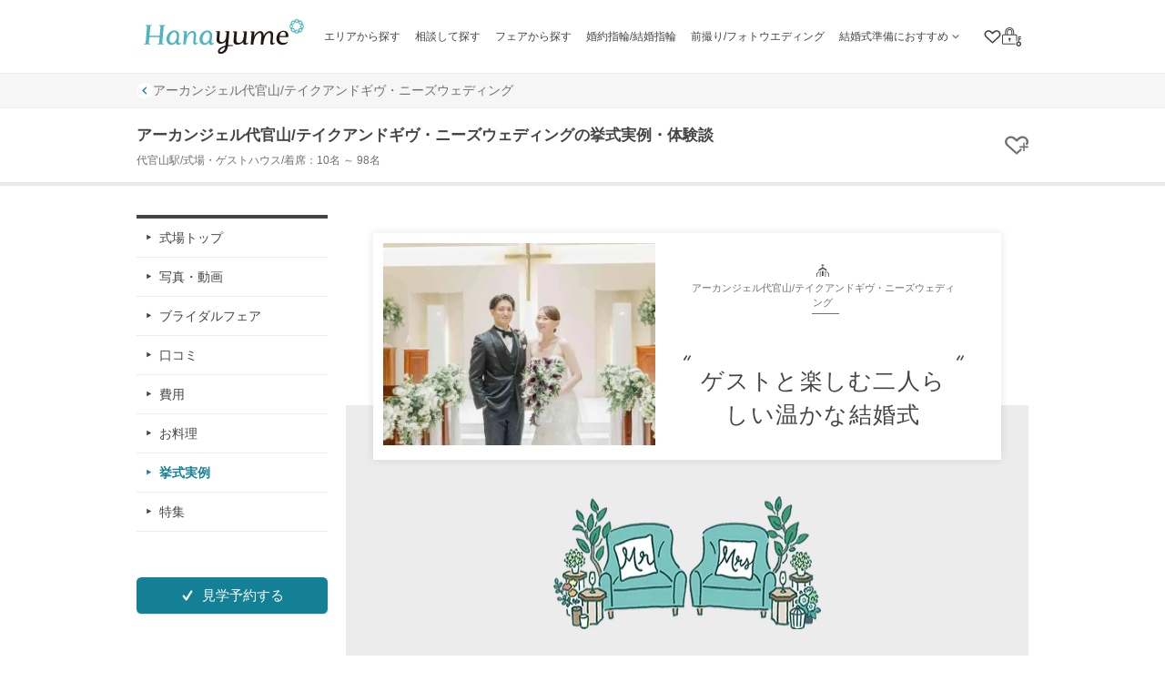

--- FILE ---
content_type: text/html; charset=utf-8
request_url: https://hana-yume.net/498/modelCaseDetail/21037/
body_size: 89846
content:

<!DOCTYPE html>
<html lang="ja">

<head>
  <meta http-equiv="Content-Type" content="text/html; charset=utf-8" /><script type="text/javascript">(window.NREUM||(NREUM={})).init={privacy:{cookies_enabled:true},ajax:{deny_list:[]},session_trace:{sampling_rate:0.0,mode:"FIXED_RATE",enabled:true,error_sampling_rate:0.0},feature_flags:["soft_nav"]};(window.NREUM||(NREUM={})).loader_config={xpid:"VQEFUFZWCBAJUVFTDwQAUw==",licenseKey:"8e892c53ed",applicationID:"95018575",browserID:"95018595"};;/*! For license information please see nr-loader-spa-1.308.0.min.js.LICENSE.txt */
(()=>{var e,t,r={384:(e,t,r)=>{"use strict";r.d(t,{NT:()=>a,US:()=>u,Zm:()=>o,bQ:()=>d,dV:()=>c,pV:()=>l});var n=r(6154),i=r(1863),s=r(1910);const a={beacon:"bam.nr-data.net",errorBeacon:"bam.nr-data.net"};function o(){return n.gm.NREUM||(n.gm.NREUM={}),void 0===n.gm.newrelic&&(n.gm.newrelic=n.gm.NREUM),n.gm.NREUM}function c(){let e=o();return e.o||(e.o={ST:n.gm.setTimeout,SI:n.gm.setImmediate||n.gm.setInterval,CT:n.gm.clearTimeout,XHR:n.gm.XMLHttpRequest,REQ:n.gm.Request,EV:n.gm.Event,PR:n.gm.Promise,MO:n.gm.MutationObserver,FETCH:n.gm.fetch,WS:n.gm.WebSocket},(0,s.i)(...Object.values(e.o))),e}function d(e,t){let r=o();r.initializedAgents??={},t.initializedAt={ms:(0,i.t)(),date:new Date},r.initializedAgents[e]=t}function u(e,t){o()[e]=t}function l(){return function(){let e=o();const t=e.info||{};e.info={beacon:a.beacon,errorBeacon:a.errorBeacon,...t}}(),function(){let e=o();const t=e.init||{};e.init={...t}}(),c(),function(){let e=o();const t=e.loader_config||{};e.loader_config={...t}}(),o()}},782:(e,t,r)=>{"use strict";r.d(t,{T:()=>n});const n=r(860).K7.pageViewTiming},860:(e,t,r)=>{"use strict";r.d(t,{$J:()=>u,K7:()=>c,P3:()=>d,XX:()=>i,Yy:()=>o,df:()=>s,qY:()=>n,v4:()=>a});const n="events",i="jserrors",s="browser/blobs",a="rum",o="browser/logs",c={ajax:"ajax",genericEvents:"generic_events",jserrors:i,logging:"logging",metrics:"metrics",pageAction:"page_action",pageViewEvent:"page_view_event",pageViewTiming:"page_view_timing",sessionReplay:"session_replay",sessionTrace:"session_trace",softNav:"soft_navigations",spa:"spa"},d={[c.pageViewEvent]:1,[c.pageViewTiming]:2,[c.metrics]:3,[c.jserrors]:4,[c.spa]:5,[c.ajax]:6,[c.sessionTrace]:7,[c.softNav]:8,[c.sessionReplay]:9,[c.logging]:10,[c.genericEvents]:11},u={[c.pageViewEvent]:a,[c.pageViewTiming]:n,[c.ajax]:n,[c.spa]:n,[c.softNav]:n,[c.metrics]:i,[c.jserrors]:i,[c.sessionTrace]:s,[c.sessionReplay]:s,[c.logging]:o,[c.genericEvents]:"ins"}},944:(e,t,r)=>{"use strict";r.d(t,{R:()=>i});var n=r(3241);function i(e,t){"function"==typeof console.debug&&(console.debug("New Relic Warning: https://github.com/newrelic/newrelic-browser-agent/blob/main/docs/warning-codes.md#".concat(e),t),(0,n.W)({agentIdentifier:null,drained:null,type:"data",name:"warn",feature:"warn",data:{code:e,secondary:t}}))}},993:(e,t,r)=>{"use strict";r.d(t,{A$:()=>s,ET:()=>a,TZ:()=>o,p_:()=>i});var n=r(860);const i={ERROR:"ERROR",WARN:"WARN",INFO:"INFO",DEBUG:"DEBUG",TRACE:"TRACE"},s={OFF:0,ERROR:1,WARN:2,INFO:3,DEBUG:4,TRACE:5},a="log",o=n.K7.logging},1541:(e,t,r)=>{"use strict";r.d(t,{U:()=>i,f:()=>n});const n={MFE:"MFE",BA:"BA"};function i(e,t){if(2!==t?.harvestEndpointVersion)return{};const r=t.agentRef.runtime.appMetadata.agents[0].entityGuid;return e?{"source.id":e.id,"source.name":e.name,"source.type":e.type,"parent.id":e.parent?.id||r,"parent.type":e.parent?.type||n.BA}:{"entity.guid":r,appId:t.agentRef.info.applicationID}}},1687:(e,t,r)=>{"use strict";r.d(t,{Ak:()=>d,Ze:()=>h,x3:()=>u});var n=r(3241),i=r(7836),s=r(3606),a=r(860),o=r(2646);const c={};function d(e,t){const r={staged:!1,priority:a.P3[t]||0};l(e),c[e].get(t)||c[e].set(t,r)}function u(e,t){e&&c[e]&&(c[e].get(t)&&c[e].delete(t),p(e,t,!1),c[e].size&&f(e))}function l(e){if(!e)throw new Error("agentIdentifier required");c[e]||(c[e]=new Map)}function h(e="",t="feature",r=!1){if(l(e),!e||!c[e].get(t)||r)return p(e,t);c[e].get(t).staged=!0,f(e)}function f(e){const t=Array.from(c[e]);t.every(([e,t])=>t.staged)&&(t.sort((e,t)=>e[1].priority-t[1].priority),t.forEach(([t])=>{c[e].delete(t),p(e,t)}))}function p(e,t,r=!0){const a=e?i.ee.get(e):i.ee,c=s.i.handlers;if(!a.aborted&&a.backlog&&c){if((0,n.W)({agentIdentifier:e,type:"lifecycle",name:"drain",feature:t}),r){const e=a.backlog[t],r=c[t];if(r){for(let t=0;e&&t<e.length;++t)g(e[t],r);Object.entries(r).forEach(([e,t])=>{Object.values(t||{}).forEach(t=>{t[0]?.on&&t[0]?.context()instanceof o.y&&t[0].on(e,t[1])})})}}a.isolatedBacklog||delete c[t],a.backlog[t]=null,a.emit("drain-"+t,[])}}function g(e,t){var r=e[1];Object.values(t[r]||{}).forEach(t=>{var r=e[0];if(t[0]===r){var n=t[1],i=e[3],s=e[2];n.apply(i,s)}})}},1738:(e,t,r)=>{"use strict";r.d(t,{U:()=>f,Y:()=>h});var n=r(3241),i=r(9908),s=r(1863),a=r(944),o=r(5701),c=r(3969),d=r(8362),u=r(860),l=r(4261);function h(e,t,r,s){const h=s||r;!h||h[e]&&h[e]!==d.d.prototype[e]||(h[e]=function(){(0,i.p)(c.xV,["API/"+e+"/called"],void 0,u.K7.metrics,r.ee),(0,n.W)({agentIdentifier:r.agentIdentifier,drained:!!o.B?.[r.agentIdentifier],type:"data",name:"api",feature:l.Pl+e,data:{}});try{return t.apply(this,arguments)}catch(e){(0,a.R)(23,e)}})}function f(e,t,r,n,a){const o=e.info;null===r?delete o.jsAttributes[t]:o.jsAttributes[t]=r,(a||null===r)&&(0,i.p)(l.Pl+n,[(0,s.t)(),t,r],void 0,"session",e.ee)}},1741:(e,t,r)=>{"use strict";r.d(t,{W:()=>s});var n=r(944),i=r(4261);class s{#e(e,...t){if(this[e]!==s.prototype[e])return this[e](...t);(0,n.R)(35,e)}addPageAction(e,t){return this.#e(i.hG,e,t)}register(e){return this.#e(i.eY,e)}recordCustomEvent(e,t){return this.#e(i.fF,e,t)}setPageViewName(e,t){return this.#e(i.Fw,e,t)}setCustomAttribute(e,t,r){return this.#e(i.cD,e,t,r)}noticeError(e,t){return this.#e(i.o5,e,t)}setUserId(e,t=!1){return this.#e(i.Dl,e,t)}setApplicationVersion(e){return this.#e(i.nb,e)}setErrorHandler(e){return this.#e(i.bt,e)}addRelease(e,t){return this.#e(i.k6,e,t)}log(e,t){return this.#e(i.$9,e,t)}start(){return this.#e(i.d3)}finished(e){return this.#e(i.BL,e)}recordReplay(){return this.#e(i.CH)}pauseReplay(){return this.#e(i.Tb)}addToTrace(e){return this.#e(i.U2,e)}setCurrentRouteName(e){return this.#e(i.PA,e)}interaction(e){return this.#e(i.dT,e)}wrapLogger(e,t,r){return this.#e(i.Wb,e,t,r)}measure(e,t){return this.#e(i.V1,e,t)}consent(e){return this.#e(i.Pv,e)}}},1863:(e,t,r)=>{"use strict";function n(){return Math.floor(performance.now())}r.d(t,{t:()=>n})},1910:(e,t,r)=>{"use strict";r.d(t,{i:()=>s});var n=r(944);const i=new Map;function s(...e){return e.every(e=>{if(i.has(e))return i.get(e);const t="function"==typeof e?e.toString():"",r=t.includes("[native code]"),s=t.includes("nrWrapper");return r||s||(0,n.R)(64,e?.name||t),i.set(e,r),r})}},2555:(e,t,r)=>{"use strict";r.d(t,{D:()=>o,f:()=>a});var n=r(384),i=r(8122);const s={beacon:n.NT.beacon,errorBeacon:n.NT.errorBeacon,licenseKey:void 0,applicationID:void 0,sa:void 0,queueTime:void 0,applicationTime:void 0,ttGuid:void 0,user:void 0,account:void 0,product:void 0,extra:void 0,jsAttributes:{},userAttributes:void 0,atts:void 0,transactionName:void 0,tNamePlain:void 0};function a(e){try{return!!e.licenseKey&&!!e.errorBeacon&&!!e.applicationID}catch(e){return!1}}const o=e=>(0,i.a)(e,s)},2614:(e,t,r)=>{"use strict";r.d(t,{BB:()=>a,H3:()=>n,g:()=>d,iL:()=>c,tS:()=>o,uh:()=>i,wk:()=>s});const n="NRBA",i="SESSION",s=144e5,a=18e5,o={STARTED:"session-started",PAUSE:"session-pause",RESET:"session-reset",RESUME:"session-resume",UPDATE:"session-update"},c={SAME_TAB:"same-tab",CROSS_TAB:"cross-tab"},d={OFF:0,FULL:1,ERROR:2}},2646:(e,t,r)=>{"use strict";r.d(t,{y:()=>n});class n{constructor(e){this.contextId=e}}},2843:(e,t,r)=>{"use strict";r.d(t,{G:()=>s,u:()=>i});var n=r(3878);function i(e,t=!1,r,i){(0,n.DD)("visibilitychange",function(){if(t)return void("hidden"===document.visibilityState&&e());e(document.visibilityState)},r,i)}function s(e,t,r){(0,n.sp)("pagehide",e,t,r)}},3241:(e,t,r)=>{"use strict";r.d(t,{W:()=>s});var n=r(6154);const i="newrelic";function s(e={}){try{n.gm.dispatchEvent(new CustomEvent(i,{detail:e}))}catch(e){}}},3304:(e,t,r)=>{"use strict";r.d(t,{A:()=>s});var n=r(7836);const i=()=>{const e=new WeakSet;return(t,r)=>{if("object"==typeof r&&null!==r){if(e.has(r))return;e.add(r)}return r}};function s(e){try{return JSON.stringify(e,i())??""}catch(e){try{n.ee.emit("internal-error",[e])}catch(e){}return""}}},3333:(e,t,r)=>{"use strict";r.d(t,{$v:()=>u,TZ:()=>n,Xh:()=>c,Zp:()=>i,kd:()=>d,mq:()=>o,nf:()=>a,qN:()=>s});const n=r(860).K7.genericEvents,i=["auxclick","click","copy","keydown","paste","scrollend"],s=["focus","blur"],a=4,o=1e3,c=2e3,d=["PageAction","UserAction","BrowserPerformance"],u={RESOURCES:"experimental.resources",REGISTER:"register"}},3434:(e,t,r)=>{"use strict";r.d(t,{Jt:()=>s,YM:()=>d});var n=r(7836),i=r(5607);const s="nr@original:".concat(i.W),a=50;var o=Object.prototype.hasOwnProperty,c=!1;function d(e,t){return e||(e=n.ee),r.inPlace=function(e,t,n,i,s){n||(n="");const a="-"===n.charAt(0);for(let o=0;o<t.length;o++){const c=t[o],d=e[c];l(d)||(e[c]=r(d,a?c+n:n,i,c,s))}},r.flag=s,r;function r(t,r,n,c,d){return l(t)?t:(r||(r=""),nrWrapper[s]=t,function(e,t,r){if(Object.defineProperty&&Object.keys)try{return Object.keys(e).forEach(function(r){Object.defineProperty(t,r,{get:function(){return e[r]},set:function(t){return e[r]=t,t}})}),t}catch(e){u([e],r)}for(var n in e)o.call(e,n)&&(t[n]=e[n])}(t,nrWrapper,e),nrWrapper);function nrWrapper(){var s,o,l,h;let f;try{o=this,s=[...arguments],l="function"==typeof n?n(s,o):n||{}}catch(t){u([t,"",[s,o,c],l],e)}i(r+"start",[s,o,c],l,d);const p=performance.now();let g;try{return h=t.apply(o,s),g=performance.now(),h}catch(e){throw g=performance.now(),i(r+"err",[s,o,e],l,d),f=e,f}finally{const e=g-p,t={start:p,end:g,duration:e,isLongTask:e>=a,methodName:c,thrownError:f};t.isLongTask&&i("long-task",[t,o],l,d),i(r+"end",[s,o,h],l,d)}}}function i(r,n,i,s){if(!c||t){var a=c;c=!0;try{e.emit(r,n,i,t,s)}catch(t){u([t,r,n,i],e)}c=a}}}function u(e,t){t||(t=n.ee);try{t.emit("internal-error",e)}catch(e){}}function l(e){return!(e&&"function"==typeof e&&e.apply&&!e[s])}},3606:(e,t,r)=>{"use strict";r.d(t,{i:()=>s});var n=r(9908);s.on=a;var i=s.handlers={};function s(e,t,r,s){a(s||n.d,i,e,t,r)}function a(e,t,r,i,s){s||(s="feature"),e||(e=n.d);var a=t[s]=t[s]||{};(a[r]=a[r]||[]).push([e,i])}},3738:(e,t,r)=>{"use strict";r.d(t,{He:()=>i,Kp:()=>o,Lc:()=>d,Rz:()=>u,TZ:()=>n,bD:()=>s,d3:()=>a,jx:()=>l,sl:()=>h,uP:()=>c});const n=r(860).K7.sessionTrace,i="bstResource",s="resource",a="-start",o="-end",c="fn"+a,d="fn"+o,u="pushState",l=1e3,h=3e4},3785:(e,t,r)=>{"use strict";r.d(t,{R:()=>c,b:()=>d});var n=r(9908),i=r(1863),s=r(860),a=r(3969),o=r(993);function c(e,t,r={},c=o.p_.INFO,d=!0,u,l=(0,i.t)()){(0,n.p)(a.xV,["API/logging/".concat(c.toLowerCase(),"/called")],void 0,s.K7.metrics,e),(0,n.p)(o.ET,[l,t,r,c,d,u],void 0,s.K7.logging,e)}function d(e){return"string"==typeof e&&Object.values(o.p_).some(t=>t===e.toUpperCase().trim())}},3878:(e,t,r)=>{"use strict";function n(e,t){return{capture:e,passive:!1,signal:t}}function i(e,t,r=!1,i){window.addEventListener(e,t,n(r,i))}function s(e,t,r=!1,i){document.addEventListener(e,t,n(r,i))}r.d(t,{DD:()=>s,jT:()=>n,sp:()=>i})},3962:(e,t,r)=>{"use strict";r.d(t,{AM:()=>a,O2:()=>l,OV:()=>s,Qu:()=>h,TZ:()=>c,ih:()=>f,pP:()=>o,t1:()=>u,tC:()=>i,wD:()=>d});var n=r(860);const i=["click","keydown","submit"],s="popstate",a="api",o="initialPageLoad",c=n.K7.softNav,d=5e3,u=500,l={INITIAL_PAGE_LOAD:"",ROUTE_CHANGE:1,UNSPECIFIED:2},h={INTERACTION:1,AJAX:2,CUSTOM_END:3,CUSTOM_TRACER:4},f={IP:"in progress",PF:"pending finish",FIN:"finished",CAN:"cancelled"}},3969:(e,t,r)=>{"use strict";r.d(t,{TZ:()=>n,XG:()=>o,rs:()=>i,xV:()=>a,z_:()=>s});const n=r(860).K7.metrics,i="sm",s="cm",a="storeSupportabilityMetrics",o="storeEventMetrics"},4234:(e,t,r)=>{"use strict";r.d(t,{W:()=>s});var n=r(7836),i=r(1687);class s{constructor(e,t){this.agentIdentifier=e,this.ee=n.ee.get(e),this.featureName=t,this.blocked=!1}deregisterDrain(){(0,i.x3)(this.agentIdentifier,this.featureName)}}},4261:(e,t,r)=>{"use strict";r.d(t,{$9:()=>u,BL:()=>c,CH:()=>p,Dl:()=>R,Fw:()=>w,PA:()=>v,Pl:()=>n,Pv:()=>A,Tb:()=>h,U2:()=>a,V1:()=>E,Wb:()=>T,bt:()=>y,cD:()=>b,d3:()=>x,dT:()=>d,eY:()=>g,fF:()=>f,hG:()=>s,hw:()=>i,k6:()=>o,nb:()=>m,o5:()=>l});const n="api-",i=n+"ixn-",s="addPageAction",a="addToTrace",o="addRelease",c="finished",d="interaction",u="log",l="noticeError",h="pauseReplay",f="recordCustomEvent",p="recordReplay",g="register",m="setApplicationVersion",v="setCurrentRouteName",b="setCustomAttribute",y="setErrorHandler",w="setPageViewName",R="setUserId",x="start",T="wrapLogger",E="measure",A="consent"},5205:(e,t,r)=>{"use strict";r.d(t,{j:()=>S});var n=r(384),i=r(1741);var s=r(2555),a=r(3333);const o=e=>{if(!e||"string"!=typeof e)return!1;try{document.createDocumentFragment().querySelector(e)}catch{return!1}return!0};var c=r(2614),d=r(944),u=r(8122);const l="[data-nr-mask]",h=e=>(0,u.a)(e,(()=>{const e={feature_flags:[],experimental:{allow_registered_children:!1,resources:!1},mask_selector:"*",block_selector:"[data-nr-block]",mask_input_options:{color:!1,date:!1,"datetime-local":!1,email:!1,month:!1,number:!1,range:!1,search:!1,tel:!1,text:!1,time:!1,url:!1,week:!1,textarea:!1,select:!1,password:!0}};return{ajax:{deny_list:void 0,block_internal:!0,enabled:!0,autoStart:!0},api:{get allow_registered_children(){return e.feature_flags.includes(a.$v.REGISTER)||e.experimental.allow_registered_children},set allow_registered_children(t){e.experimental.allow_registered_children=t},duplicate_registered_data:!1},browser_consent_mode:{enabled:!1},distributed_tracing:{enabled:void 0,exclude_newrelic_header:void 0,cors_use_newrelic_header:void 0,cors_use_tracecontext_headers:void 0,allowed_origins:void 0},get feature_flags(){return e.feature_flags},set feature_flags(t){e.feature_flags=t},generic_events:{enabled:!0,autoStart:!0},harvest:{interval:30},jserrors:{enabled:!0,autoStart:!0},logging:{enabled:!0,autoStart:!0},metrics:{enabled:!0,autoStart:!0},obfuscate:void 0,page_action:{enabled:!0},page_view_event:{enabled:!0,autoStart:!0},page_view_timing:{enabled:!0,autoStart:!0},performance:{capture_marks:!1,capture_measures:!1,capture_detail:!0,resources:{get enabled(){return e.feature_flags.includes(a.$v.RESOURCES)||e.experimental.resources},set enabled(t){e.experimental.resources=t},asset_types:[],first_party_domains:[],ignore_newrelic:!0}},privacy:{cookies_enabled:!0},proxy:{assets:void 0,beacon:void 0},session:{expiresMs:c.wk,inactiveMs:c.BB},session_replay:{autoStart:!0,enabled:!1,preload:!1,sampling_rate:10,error_sampling_rate:100,collect_fonts:!1,inline_images:!1,fix_stylesheets:!0,mask_all_inputs:!0,get mask_text_selector(){return e.mask_selector},set mask_text_selector(t){o(t)?e.mask_selector="".concat(t,",").concat(l):""===t||null===t?e.mask_selector=l:(0,d.R)(5,t)},get block_class(){return"nr-block"},get ignore_class(){return"nr-ignore"},get mask_text_class(){return"nr-mask"},get block_selector(){return e.block_selector},set block_selector(t){o(t)?e.block_selector+=",".concat(t):""!==t&&(0,d.R)(6,t)},get mask_input_options(){return e.mask_input_options},set mask_input_options(t){t&&"object"==typeof t?e.mask_input_options={...t,password:!0}:(0,d.R)(7,t)}},session_trace:{enabled:!0,autoStart:!0},soft_navigations:{enabled:!0,autoStart:!0},spa:{enabled:!0,autoStart:!0},ssl:void 0,user_actions:{enabled:!0,elementAttributes:["id","className","tagName","type"]}}})());var f=r(6154),p=r(9324);let g=0;const m={buildEnv:p.F3,distMethod:p.Xs,version:p.xv,originTime:f.WN},v={consented:!1},b={appMetadata:{},get consented(){return this.session?.state?.consent||v.consented},set consented(e){v.consented=e},customTransaction:void 0,denyList:void 0,disabled:!1,harvester:void 0,isolatedBacklog:!1,isRecording:!1,loaderType:void 0,maxBytes:3e4,obfuscator:void 0,onerror:void 0,ptid:void 0,releaseIds:{},session:void 0,timeKeeper:void 0,registeredEntities:[],jsAttributesMetadata:{bytes:0},get harvestCount(){return++g}},y=e=>{const t=(0,u.a)(e,b),r=Object.keys(m).reduce((e,t)=>(e[t]={value:m[t],writable:!1,configurable:!0,enumerable:!0},e),{});return Object.defineProperties(t,r)};var w=r(5701);const R=e=>{const t=e.startsWith("http");e+="/",r.p=t?e:"https://"+e};var x=r(7836),T=r(3241);const E={accountID:void 0,trustKey:void 0,agentID:void 0,licenseKey:void 0,applicationID:void 0,xpid:void 0},A=e=>(0,u.a)(e,E),_=new Set;function S(e,t={},r,a){let{init:o,info:c,loader_config:d,runtime:u={},exposed:l=!0}=t;if(!c){const e=(0,n.pV)();o=e.init,c=e.info,d=e.loader_config}e.init=h(o||{}),e.loader_config=A(d||{}),c.jsAttributes??={},f.bv&&(c.jsAttributes.isWorker=!0),e.info=(0,s.D)(c);const p=e.init,g=[c.beacon,c.errorBeacon];_.has(e.agentIdentifier)||(p.proxy.assets&&(R(p.proxy.assets),g.push(p.proxy.assets)),p.proxy.beacon&&g.push(p.proxy.beacon),e.beacons=[...g],function(e){const t=(0,n.pV)();Object.getOwnPropertyNames(i.W.prototype).forEach(r=>{const n=i.W.prototype[r];if("function"!=typeof n||"constructor"===n)return;let s=t[r];e[r]&&!1!==e.exposed&&"micro-agent"!==e.runtime?.loaderType&&(t[r]=(...t)=>{const n=e[r](...t);return s?s(...t):n})})}(e),(0,n.US)("activatedFeatures",w.B)),u.denyList=[...p.ajax.deny_list||[],...p.ajax.block_internal?g:[]],u.ptid=e.agentIdentifier,u.loaderType=r,e.runtime=y(u),_.has(e.agentIdentifier)||(e.ee=x.ee.get(e.agentIdentifier),e.exposed=l,(0,T.W)({agentIdentifier:e.agentIdentifier,drained:!!w.B?.[e.agentIdentifier],type:"lifecycle",name:"initialize",feature:void 0,data:e.config})),_.add(e.agentIdentifier)}},5270:(e,t,r)=>{"use strict";r.d(t,{Aw:()=>a,SR:()=>s,rF:()=>o});var n=r(384),i=r(7767);function s(e){return!!(0,n.dV)().o.MO&&(0,i.V)(e)&&!0===e?.session_trace.enabled}function a(e){return!0===e?.session_replay.preload&&s(e)}function o(e,t){try{if("string"==typeof t?.type){if("password"===t.type.toLowerCase())return"*".repeat(e?.length||0);if(void 0!==t?.dataset?.nrUnmask||t?.classList?.contains("nr-unmask"))return e}}catch(e){}return"string"==typeof e?e.replace(/[\S]/g,"*"):"*".repeat(e?.length||0)}},5289:(e,t,r)=>{"use strict";r.d(t,{GG:()=>a,Qr:()=>c,sB:()=>o});var n=r(3878),i=r(6389);function s(){return"undefined"==typeof document||"complete"===document.readyState}function a(e,t){if(s())return e();const r=(0,i.J)(e),a=setInterval(()=>{s()&&(clearInterval(a),r())},500);(0,n.sp)("load",r,t)}function o(e){if(s())return e();(0,n.DD)("DOMContentLoaded",e)}function c(e){if(s())return e();(0,n.sp)("popstate",e)}},5607:(e,t,r)=>{"use strict";r.d(t,{W:()=>n});const n=(0,r(9566).bz)()},5701:(e,t,r)=>{"use strict";r.d(t,{B:()=>s,t:()=>a});var n=r(3241);const i=new Set,s={};function a(e,t){const r=t.agentIdentifier;s[r]??={},e&&"object"==typeof e&&(i.has(r)||(t.ee.emit("rumresp",[e]),s[r]=e,i.add(r),(0,n.W)({agentIdentifier:r,loaded:!0,drained:!0,type:"lifecycle",name:"load",feature:void 0,data:e})))}},6154:(e,t,r)=>{"use strict";r.d(t,{OF:()=>d,RI:()=>i,WN:()=>h,bv:()=>s,eN:()=>f,gm:()=>a,lR:()=>l,m:()=>c,mw:()=>o,sb:()=>u});var n=r(1863);const i="undefined"!=typeof window&&!!window.document,s="undefined"!=typeof WorkerGlobalScope&&("undefined"!=typeof self&&self instanceof WorkerGlobalScope&&self.navigator instanceof WorkerNavigator||"undefined"!=typeof globalThis&&globalThis instanceof WorkerGlobalScope&&globalThis.navigator instanceof WorkerNavigator),a=i?window:"undefined"!=typeof WorkerGlobalScope&&("undefined"!=typeof self&&self instanceof WorkerGlobalScope&&self||"undefined"!=typeof globalThis&&globalThis instanceof WorkerGlobalScope&&globalThis),o=Boolean("hidden"===a?.document?.visibilityState),c=""+a?.location,d=/iPad|iPhone|iPod/.test(a.navigator?.userAgent),u=d&&"undefined"==typeof SharedWorker,l=(()=>{const e=a.navigator?.userAgent?.match(/Firefox[/\s](\d+\.\d+)/);return Array.isArray(e)&&e.length>=2?+e[1]:0})(),h=Date.now()-(0,n.t)(),f=()=>"undefined"!=typeof PerformanceNavigationTiming&&a?.performance?.getEntriesByType("navigation")?.[0]?.responseStart},6344:(e,t,r)=>{"use strict";r.d(t,{BB:()=>u,Qb:()=>l,TZ:()=>i,Ug:()=>a,Vh:()=>s,_s:()=>o,bc:()=>d,yP:()=>c});var n=r(2614);const i=r(860).K7.sessionReplay,s="errorDuringReplay",a=.12,o={DomContentLoaded:0,Load:1,FullSnapshot:2,IncrementalSnapshot:3,Meta:4,Custom:5},c={[n.g.ERROR]:15e3,[n.g.FULL]:3e5,[n.g.OFF]:0},d={RESET:{message:"Session was reset",sm:"Reset"},IMPORT:{message:"Recorder failed to import",sm:"Import"},TOO_MANY:{message:"429: Too Many Requests",sm:"Too-Many"},TOO_BIG:{message:"Payload was too large",sm:"Too-Big"},CROSS_TAB:{message:"Session Entity was set to OFF on another tab",sm:"Cross-Tab"},ENTITLEMENTS:{message:"Session Replay is not allowed and will not be started",sm:"Entitlement"}},u=5e3,l={API:"api",RESUME:"resume",SWITCH_TO_FULL:"switchToFull",INITIALIZE:"initialize",PRELOAD:"preload"}},6389:(e,t,r)=>{"use strict";function n(e,t=500,r={}){const n=r?.leading||!1;let i;return(...r)=>{n&&void 0===i&&(e.apply(this,r),i=setTimeout(()=>{i=clearTimeout(i)},t)),n||(clearTimeout(i),i=setTimeout(()=>{e.apply(this,r)},t))}}function i(e){let t=!1;return(...r)=>{t||(t=!0,e.apply(this,r))}}r.d(t,{J:()=>i,s:()=>n})},6630:(e,t,r)=>{"use strict";r.d(t,{T:()=>n});const n=r(860).K7.pageViewEvent},6774:(e,t,r)=>{"use strict";r.d(t,{T:()=>n});const n=r(860).K7.jserrors},7295:(e,t,r)=>{"use strict";r.d(t,{Xv:()=>a,gX:()=>i,iW:()=>s});var n=[];function i(e){if(!e||s(e))return!1;if(0===n.length)return!0;if("*"===n[0].hostname)return!1;for(var t=0;t<n.length;t++){var r=n[t];if(r.hostname.test(e.hostname)&&r.pathname.test(e.pathname))return!1}return!0}function s(e){return void 0===e.hostname}function a(e){if(n=[],e&&e.length)for(var t=0;t<e.length;t++){let r=e[t];if(!r)continue;if("*"===r)return void(n=[{hostname:"*"}]);0===r.indexOf("http://")?r=r.substring(7):0===r.indexOf("https://")&&(r=r.substring(8));const i=r.indexOf("/");let s,a;i>0?(s=r.substring(0,i),a=r.substring(i)):(s=r,a="*");let[c]=s.split(":");n.push({hostname:o(c),pathname:o(a,!0)})}}function o(e,t=!1){const r=e.replace(/[.+?^${}()|[\]\\]/g,e=>"\\"+e).replace(/\*/g,".*?");return new RegExp((t?"^":"")+r+"$")}},7485:(e,t,r)=>{"use strict";r.d(t,{D:()=>i});var n=r(6154);function i(e){if(0===(e||"").indexOf("data:"))return{protocol:"data"};try{const t=new URL(e,location.href),r={port:t.port,hostname:t.hostname,pathname:t.pathname,search:t.search,protocol:t.protocol.slice(0,t.protocol.indexOf(":")),sameOrigin:t.protocol===n.gm?.location?.protocol&&t.host===n.gm?.location?.host};return r.port&&""!==r.port||("http:"===t.protocol&&(r.port="80"),"https:"===t.protocol&&(r.port="443")),r.pathname&&""!==r.pathname?r.pathname.startsWith("/")||(r.pathname="/".concat(r.pathname)):r.pathname="/",r}catch(e){return{}}}},7699:(e,t,r)=>{"use strict";r.d(t,{It:()=>s,KC:()=>o,No:()=>i,qh:()=>a});var n=r(860);const i=16e3,s=1e6,a="SESSION_ERROR",o={[n.K7.logging]:!0,[n.K7.genericEvents]:!1,[n.K7.jserrors]:!1,[n.K7.ajax]:!1}},7767:(e,t,r)=>{"use strict";r.d(t,{V:()=>i});var n=r(6154);const i=e=>n.RI&&!0===e?.privacy.cookies_enabled},7836:(e,t,r)=>{"use strict";r.d(t,{P:()=>o,ee:()=>c});var n=r(384),i=r(8990),s=r(2646),a=r(5607);const o="nr@context:".concat(a.W),c=function e(t,r){var n={},a={},u={},l=!1;try{l=16===r.length&&d.initializedAgents?.[r]?.runtime.isolatedBacklog}catch(e){}var h={on:p,addEventListener:p,removeEventListener:function(e,t){var r=n[e];if(!r)return;for(var i=0;i<r.length;i++)r[i]===t&&r.splice(i,1)},emit:function(e,r,n,i,s){!1!==s&&(s=!0);if(c.aborted&&!i)return;t&&s&&t.emit(e,r,n);var o=f(n);g(e).forEach(e=>{e.apply(o,r)});var d=v()[a[e]];d&&d.push([h,e,r,o]);return o},get:m,listeners:g,context:f,buffer:function(e,t){const r=v();if(t=t||"feature",h.aborted)return;Object.entries(e||{}).forEach(([e,n])=>{a[n]=t,t in r||(r[t]=[])})},abort:function(){h._aborted=!0,Object.keys(h.backlog).forEach(e=>{delete h.backlog[e]})},isBuffering:function(e){return!!v()[a[e]]},debugId:r,backlog:l?{}:t&&"object"==typeof t.backlog?t.backlog:{},isolatedBacklog:l};return Object.defineProperty(h,"aborted",{get:()=>{let e=h._aborted||!1;return e||(t&&(e=t.aborted),e)}}),h;function f(e){return e&&e instanceof s.y?e:e?(0,i.I)(e,o,()=>new s.y(o)):new s.y(o)}function p(e,t){n[e]=g(e).concat(t)}function g(e){return n[e]||[]}function m(t){return u[t]=u[t]||e(h,t)}function v(){return h.backlog}}(void 0,"globalEE"),d=(0,n.Zm)();d.ee||(d.ee=c)},8122:(e,t,r)=>{"use strict";r.d(t,{a:()=>i});var n=r(944);function i(e,t){try{if(!e||"object"!=typeof e)return(0,n.R)(3);if(!t||"object"!=typeof t)return(0,n.R)(4);const r=Object.create(Object.getPrototypeOf(t),Object.getOwnPropertyDescriptors(t)),s=0===Object.keys(r).length?e:r;for(let a in s)if(void 0!==e[a])try{if(null===e[a]){r[a]=null;continue}Array.isArray(e[a])&&Array.isArray(t[a])?r[a]=Array.from(new Set([...e[a],...t[a]])):"object"==typeof e[a]&&"object"==typeof t[a]?r[a]=i(e[a],t[a]):r[a]=e[a]}catch(e){r[a]||(0,n.R)(1,e)}return r}catch(e){(0,n.R)(2,e)}}},8139:(e,t,r)=>{"use strict";r.d(t,{u:()=>h});var n=r(7836),i=r(3434),s=r(8990),a=r(6154);const o={},c=a.gm.XMLHttpRequest,d="addEventListener",u="removeEventListener",l="nr@wrapped:".concat(n.P);function h(e){var t=function(e){return(e||n.ee).get("events")}(e);if(o[t.debugId]++)return t;o[t.debugId]=1;var r=(0,i.YM)(t,!0);function h(e){r.inPlace(e,[d,u],"-",p)}function p(e,t){return e[1]}return"getPrototypeOf"in Object&&(a.RI&&f(document,h),c&&f(c.prototype,h),f(a.gm,h)),t.on(d+"-start",function(e,t){var n=e[1];if(null!==n&&("function"==typeof n||"object"==typeof n)&&"newrelic"!==e[0]){var i=(0,s.I)(n,l,function(){var e={object:function(){if("function"!=typeof n.handleEvent)return;return n.handleEvent.apply(n,arguments)},function:n}[typeof n];return e?r(e,"fn-",null,e.name||"anonymous"):n});this.wrapped=e[1]=i}}),t.on(u+"-start",function(e){e[1]=this.wrapped||e[1]}),t}function f(e,t,...r){let n=e;for(;"object"==typeof n&&!Object.prototype.hasOwnProperty.call(n,d);)n=Object.getPrototypeOf(n);n&&t(n,...r)}},8362:(e,t,r)=>{"use strict";r.d(t,{d:()=>s});var n=r(9566),i=r(1741);class s extends i.W{agentIdentifier=(0,n.LA)(16)}},8374:(e,t,r)=>{r.nc=(()=>{try{return document?.currentScript?.nonce}catch(e){}return""})()},8990:(e,t,r)=>{"use strict";r.d(t,{I:()=>i});var n=Object.prototype.hasOwnProperty;function i(e,t,r){if(n.call(e,t))return e[t];var i=r();if(Object.defineProperty&&Object.keys)try{return Object.defineProperty(e,t,{value:i,writable:!0,enumerable:!1}),i}catch(e){}return e[t]=i,i}},9119:(e,t,r)=>{"use strict";r.d(t,{L:()=>s});var n=/([^?#]*)[^#]*(#[^?]*|$).*/,i=/([^?#]*)().*/;function s(e,t){return e?e.replace(t?n:i,"$1$2"):e}},9300:(e,t,r)=>{"use strict";r.d(t,{T:()=>n});const n=r(860).K7.ajax},9324:(e,t,r)=>{"use strict";r.d(t,{AJ:()=>a,F3:()=>i,Xs:()=>s,Yq:()=>o,xv:()=>n});const n="1.308.0",i="PROD",s="CDN",a="@newrelic/rrweb",o="1.0.1"},9566:(e,t,r)=>{"use strict";r.d(t,{LA:()=>o,ZF:()=>c,bz:()=>a,el:()=>d});var n=r(6154);const i="xxxxxxxx-xxxx-4xxx-yxxx-xxxxxxxxxxxx";function s(e,t){return e?15&e[t]:16*Math.random()|0}function a(){const e=n.gm?.crypto||n.gm?.msCrypto;let t,r=0;return e&&e.getRandomValues&&(t=e.getRandomValues(new Uint8Array(30))),i.split("").map(e=>"x"===e?s(t,r++).toString(16):"y"===e?(3&s()|8).toString(16):e).join("")}function o(e){const t=n.gm?.crypto||n.gm?.msCrypto;let r,i=0;t&&t.getRandomValues&&(r=t.getRandomValues(new Uint8Array(e)));const a=[];for(var o=0;o<e;o++)a.push(s(r,i++).toString(16));return a.join("")}function c(){return o(16)}function d(){return o(32)}},9908:(e,t,r)=>{"use strict";r.d(t,{d:()=>n,p:()=>i});var n=r(7836).ee.get("handle");function i(e,t,r,i,s){s?(s.buffer([e],i),s.emit(e,t,r)):(n.buffer([e],i),n.emit(e,t,r))}}},n={};function i(e){var t=n[e];if(void 0!==t)return t.exports;var s=n[e]={exports:{}};return r[e](s,s.exports,i),s.exports}i.m=r,i.d=(e,t)=>{for(var r in t)i.o(t,r)&&!i.o(e,r)&&Object.defineProperty(e,r,{enumerable:!0,get:t[r]})},i.f={},i.e=e=>Promise.all(Object.keys(i.f).reduce((t,r)=>(i.f[r](e,t),t),[])),i.u=e=>({212:"nr-spa-compressor",249:"nr-spa-recorder",478:"nr-spa"}[e]+"-1.308.0.min.js"),i.o=(e,t)=>Object.prototype.hasOwnProperty.call(e,t),e={},t="NRBA-1.308.0.PROD:",i.l=(r,n,s,a)=>{if(e[r])e[r].push(n);else{var o,c;if(void 0!==s)for(var d=document.getElementsByTagName("script"),u=0;u<d.length;u++){var l=d[u];if(l.getAttribute("src")==r||l.getAttribute("data-webpack")==t+s){o=l;break}}if(!o){c=!0;var h={478:"sha512-RSfSVnmHk59T/uIPbdSE0LPeqcEdF4/+XhfJdBuccH5rYMOEZDhFdtnh6X6nJk7hGpzHd9Ujhsy7lZEz/ORYCQ==",249:"sha512-ehJXhmntm85NSqW4MkhfQqmeKFulra3klDyY0OPDUE+sQ3GokHlPh1pmAzuNy//3j4ac6lzIbmXLvGQBMYmrkg==",212:"sha512-B9h4CR46ndKRgMBcK+j67uSR2RCnJfGefU+A7FrgR/k42ovXy5x/MAVFiSvFxuVeEk/pNLgvYGMp1cBSK/G6Fg=="};(o=document.createElement("script")).charset="utf-8",i.nc&&o.setAttribute("nonce",i.nc),o.setAttribute("data-webpack",t+s),o.src=r,0!==o.src.indexOf(window.location.origin+"/")&&(o.crossOrigin="anonymous"),h[a]&&(o.integrity=h[a])}e[r]=[n];var f=(t,n)=>{o.onerror=o.onload=null,clearTimeout(p);var i=e[r];if(delete e[r],o.parentNode&&o.parentNode.removeChild(o),i&&i.forEach(e=>e(n)),t)return t(n)},p=setTimeout(f.bind(null,void 0,{type:"timeout",target:o}),12e4);o.onerror=f.bind(null,o.onerror),o.onload=f.bind(null,o.onload),c&&document.head.appendChild(o)}},i.r=e=>{"undefined"!=typeof Symbol&&Symbol.toStringTag&&Object.defineProperty(e,Symbol.toStringTag,{value:"Module"}),Object.defineProperty(e,"__esModule",{value:!0})},i.p="https://js-agent.newrelic.com/",(()=>{var e={38:0,788:0};i.f.j=(t,r)=>{var n=i.o(e,t)?e[t]:void 0;if(0!==n)if(n)r.push(n[2]);else{var s=new Promise((r,i)=>n=e[t]=[r,i]);r.push(n[2]=s);var a=i.p+i.u(t),o=new Error;i.l(a,r=>{if(i.o(e,t)&&(0!==(n=e[t])&&(e[t]=void 0),n)){var s=r&&("load"===r.type?"missing":r.type),a=r&&r.target&&r.target.src;o.message="Loading chunk "+t+" failed: ("+s+": "+a+")",o.name="ChunkLoadError",o.type=s,o.request=a,n[1](o)}},"chunk-"+t,t)}};var t=(t,r)=>{var n,s,[a,o,c]=r,d=0;if(a.some(t=>0!==e[t])){for(n in o)i.o(o,n)&&(i.m[n]=o[n]);if(c)c(i)}for(t&&t(r);d<a.length;d++)s=a[d],i.o(e,s)&&e[s]&&e[s][0](),e[s]=0},r=self["webpackChunk:NRBA-1.308.0.PROD"]=self["webpackChunk:NRBA-1.308.0.PROD"]||[];r.forEach(t.bind(null,0)),r.push=t.bind(null,r.push.bind(r))})(),(()=>{"use strict";i(8374);var e=i(8362),t=i(860);const r=Object.values(t.K7);var n=i(5205);var s=i(9908),a=i(1863),o=i(4261),c=i(1738);var d=i(1687),u=i(4234),l=i(5289),h=i(6154),f=i(944),p=i(5270),g=i(7767),m=i(6389),v=i(7699);class b extends u.W{constructor(e,t){super(e.agentIdentifier,t),this.agentRef=e,this.abortHandler=void 0,this.featAggregate=void 0,this.loadedSuccessfully=void 0,this.onAggregateImported=new Promise(e=>{this.loadedSuccessfully=e}),this.deferred=Promise.resolve(),!1===e.init[this.featureName].autoStart?this.deferred=new Promise((t,r)=>{this.ee.on("manual-start-all",(0,m.J)(()=>{(0,d.Ak)(e.agentIdentifier,this.featureName),t()}))}):(0,d.Ak)(e.agentIdentifier,t)}importAggregator(e,t,r={}){if(this.featAggregate)return;const n=async()=>{let n;await this.deferred;try{if((0,g.V)(e.init)){const{setupAgentSession:t}=await i.e(478).then(i.bind(i,8766));n=t(e)}}catch(e){(0,f.R)(20,e),this.ee.emit("internal-error",[e]),(0,s.p)(v.qh,[e],void 0,this.featureName,this.ee)}try{if(!this.#t(this.featureName,n,e.init))return(0,d.Ze)(this.agentIdentifier,this.featureName),void this.loadedSuccessfully(!1);const{Aggregate:i}=await t();this.featAggregate=new i(e,r),e.runtime.harvester.initializedAggregates.push(this.featAggregate),this.loadedSuccessfully(!0)}catch(e){(0,f.R)(34,e),this.abortHandler?.(),(0,d.Ze)(this.agentIdentifier,this.featureName,!0),this.loadedSuccessfully(!1),this.ee&&this.ee.abort()}};h.RI?(0,l.GG)(()=>n(),!0):n()}#t(e,r,n){if(this.blocked)return!1;switch(e){case t.K7.sessionReplay:return(0,p.SR)(n)&&!!r;case t.K7.sessionTrace:return!!r;default:return!0}}}var y=i(6630),w=i(2614),R=i(3241);class x extends b{static featureName=y.T;constructor(e){var t;super(e,y.T),this.setupInspectionEvents(e.agentIdentifier),t=e,(0,c.Y)(o.Fw,function(e,r){"string"==typeof e&&("/"!==e.charAt(0)&&(e="/"+e),t.runtime.customTransaction=(r||"http://custom.transaction")+e,(0,s.p)(o.Pl+o.Fw,[(0,a.t)()],void 0,void 0,t.ee))},t),this.importAggregator(e,()=>i.e(478).then(i.bind(i,2467)))}setupInspectionEvents(e){const t=(t,r)=>{t&&(0,R.W)({agentIdentifier:e,timeStamp:t.timeStamp,loaded:"complete"===t.target.readyState,type:"window",name:r,data:t.target.location+""})};(0,l.sB)(e=>{t(e,"DOMContentLoaded")}),(0,l.GG)(e=>{t(e,"load")}),(0,l.Qr)(e=>{t(e,"navigate")}),this.ee.on(w.tS.UPDATE,(t,r)=>{(0,R.W)({agentIdentifier:e,type:"lifecycle",name:"session",data:r})})}}var T=i(384);class E extends e.d{constructor(e){var t;(super(),h.gm)?(this.features={},(0,T.bQ)(this.agentIdentifier,this),this.desiredFeatures=new Set(e.features||[]),this.desiredFeatures.add(x),(0,n.j)(this,e,e.loaderType||"agent"),t=this,(0,c.Y)(o.cD,function(e,r,n=!1){if("string"==typeof e){if(["string","number","boolean"].includes(typeof r)||null===r)return(0,c.U)(t,e,r,o.cD,n);(0,f.R)(40,typeof r)}else(0,f.R)(39,typeof e)},t),function(e){(0,c.Y)(o.Dl,function(t,r=!1){if("string"!=typeof t&&null!==t)return void(0,f.R)(41,typeof t);const n=e.info.jsAttributes["enduser.id"];r&&null!=n&&n!==t?(0,s.p)(o.Pl+"setUserIdAndResetSession",[t],void 0,"session",e.ee):(0,c.U)(e,"enduser.id",t,o.Dl,!0)},e)}(this),function(e){(0,c.Y)(o.nb,function(t){if("string"==typeof t||null===t)return(0,c.U)(e,"application.version",t,o.nb,!1);(0,f.R)(42,typeof t)},e)}(this),function(e){(0,c.Y)(o.d3,function(){e.ee.emit("manual-start-all")},e)}(this),function(e){(0,c.Y)(o.Pv,function(t=!0){if("boolean"==typeof t){if((0,s.p)(o.Pl+o.Pv,[t],void 0,"session",e.ee),e.runtime.consented=t,t){const t=e.features.page_view_event;t.onAggregateImported.then(e=>{const r=t.featAggregate;e&&!r.sentRum&&r.sendRum()})}}else(0,f.R)(65,typeof t)},e)}(this),this.run()):(0,f.R)(21)}get config(){return{info:this.info,init:this.init,loader_config:this.loader_config,runtime:this.runtime}}get api(){return this}run(){try{const e=function(e){const t={};return r.forEach(r=>{t[r]=!!e[r]?.enabled}),t}(this.init),n=[...this.desiredFeatures];n.sort((e,r)=>t.P3[e.featureName]-t.P3[r.featureName]),n.forEach(r=>{if(!e[r.featureName]&&r.featureName!==t.K7.pageViewEvent)return;if(r.featureName===t.K7.spa)return void(0,f.R)(67);const n=function(e){switch(e){case t.K7.ajax:return[t.K7.jserrors];case t.K7.sessionTrace:return[t.K7.ajax,t.K7.pageViewEvent];case t.K7.sessionReplay:return[t.K7.sessionTrace];case t.K7.pageViewTiming:return[t.K7.pageViewEvent];default:return[]}}(r.featureName).filter(e=>!(e in this.features));n.length>0&&(0,f.R)(36,{targetFeature:r.featureName,missingDependencies:n}),this.features[r.featureName]=new r(this)})}catch(e){(0,f.R)(22,e);for(const e in this.features)this.features[e].abortHandler?.();const t=(0,T.Zm)();delete t.initializedAgents[this.agentIdentifier]?.features,delete this.sharedAggregator;return t.ee.get(this.agentIdentifier).abort(),!1}}}var A=i(2843),_=i(782);class S extends b{static featureName=_.T;constructor(e){super(e,_.T),h.RI&&((0,A.u)(()=>(0,s.p)("docHidden",[(0,a.t)()],void 0,_.T,this.ee),!0),(0,A.G)(()=>(0,s.p)("winPagehide",[(0,a.t)()],void 0,_.T,this.ee)),this.importAggregator(e,()=>i.e(478).then(i.bind(i,9917))))}}var O=i(3969);class I extends b{static featureName=O.TZ;constructor(e){super(e,O.TZ),h.RI&&document.addEventListener("securitypolicyviolation",e=>{(0,s.p)(O.xV,["Generic/CSPViolation/Detected"],void 0,this.featureName,this.ee)}),this.importAggregator(e,()=>i.e(478).then(i.bind(i,6555)))}}var N=i(6774),P=i(3878),k=i(3304);class D{constructor(e,t,r,n,i){this.name="UncaughtError",this.message="string"==typeof e?e:(0,k.A)(e),this.sourceURL=t,this.line=r,this.column=n,this.__newrelic=i}}function C(e){return M(e)?e:new D(void 0!==e?.message?e.message:e,e?.filename||e?.sourceURL,e?.lineno||e?.line,e?.colno||e?.col,e?.__newrelic,e?.cause)}function j(e){const t="Unhandled Promise Rejection: ";if(!e?.reason)return;if(M(e.reason)){try{e.reason.message.startsWith(t)||(e.reason.message=t+e.reason.message)}catch(e){}return C(e.reason)}const r=C(e.reason);return(r.message||"").startsWith(t)||(r.message=t+r.message),r}function L(e){if(e.error instanceof SyntaxError&&!/:\d+$/.test(e.error.stack?.trim())){const t=new D(e.message,e.filename,e.lineno,e.colno,e.error.__newrelic,e.cause);return t.name=SyntaxError.name,t}return M(e.error)?e.error:C(e)}function M(e){return e instanceof Error&&!!e.stack}function H(e,r,n,i,o=(0,a.t)()){"string"==typeof e&&(e=new Error(e)),(0,s.p)("err",[e,o,!1,r,n.runtime.isRecording,void 0,i],void 0,t.K7.jserrors,n.ee),(0,s.p)("uaErr",[],void 0,t.K7.genericEvents,n.ee)}var B=i(1541),K=i(993),W=i(3785);function U(e,{customAttributes:t={},level:r=K.p_.INFO}={},n,i,s=(0,a.t)()){(0,W.R)(n.ee,e,t,r,!1,i,s)}function F(e,r,n,i,c=(0,a.t)()){(0,s.p)(o.Pl+o.hG,[c,e,r,i],void 0,t.K7.genericEvents,n.ee)}function V(e,r,n,i,c=(0,a.t)()){const{start:d,end:u,customAttributes:l}=r||{},h={customAttributes:l||{}};if("object"!=typeof h.customAttributes||"string"!=typeof e||0===e.length)return void(0,f.R)(57);const p=(e,t)=>null==e?t:"number"==typeof e?e:e instanceof PerformanceMark?e.startTime:Number.NaN;if(h.start=p(d,0),h.end=p(u,c),Number.isNaN(h.start)||Number.isNaN(h.end))(0,f.R)(57);else{if(h.duration=h.end-h.start,!(h.duration<0))return(0,s.p)(o.Pl+o.V1,[h,e,i],void 0,t.K7.genericEvents,n.ee),h;(0,f.R)(58)}}function G(e,r={},n,i,c=(0,a.t)()){(0,s.p)(o.Pl+o.fF,[c,e,r,i],void 0,t.K7.genericEvents,n.ee)}function z(e){(0,c.Y)(o.eY,function(t){return Y(e,t)},e)}function Y(e,r,n){(0,f.R)(54,"newrelic.register"),r||={},r.type=B.f.MFE,r.licenseKey||=e.info.licenseKey,r.blocked=!1,r.parent=n||{},Array.isArray(r.tags)||(r.tags=[]);const i={};r.tags.forEach(e=>{"name"!==e&&"id"!==e&&(i["source.".concat(e)]=!0)}),r.isolated??=!0;let o=()=>{};const c=e.runtime.registeredEntities;if(!r.isolated){const e=c.find(({metadata:{target:{id:e}}})=>e===r.id&&!r.isolated);if(e)return e}const d=e=>{r.blocked=!0,o=e};function u(e){return"string"==typeof e&&!!e.trim()&&e.trim().length<501||"number"==typeof e}e.init.api.allow_registered_children||d((0,m.J)(()=>(0,f.R)(55))),u(r.id)&&u(r.name)||d((0,m.J)(()=>(0,f.R)(48,r)));const l={addPageAction:(t,n={})=>g(F,[t,{...i,...n},e],r),deregister:()=>{d((0,m.J)(()=>(0,f.R)(68)))},log:(t,n={})=>g(U,[t,{...n,customAttributes:{...i,...n.customAttributes||{}}},e],r),measure:(t,n={})=>g(V,[t,{...n,customAttributes:{...i,...n.customAttributes||{}}},e],r),noticeError:(t,n={})=>g(H,[t,{...i,...n},e],r),register:(t={})=>g(Y,[e,t],l.metadata.target),recordCustomEvent:(t,n={})=>g(G,[t,{...i,...n},e],r),setApplicationVersion:e=>p("application.version",e),setCustomAttribute:(e,t)=>p(e,t),setUserId:e=>p("enduser.id",e),metadata:{customAttributes:i,target:r}},h=()=>(r.blocked&&o(),r.blocked);h()||c.push(l);const p=(e,t)=>{h()||(i[e]=t)},g=(r,n,i)=>{if(h())return;const o=(0,a.t)();(0,s.p)(O.xV,["API/register/".concat(r.name,"/called")],void 0,t.K7.metrics,e.ee);try{if(e.init.api.duplicate_registered_data&&"register"!==r.name){let e=n;if(n[1]instanceof Object){const t={"child.id":i.id,"child.type":i.type};e="customAttributes"in n[1]?[n[0],{...n[1],customAttributes:{...n[1].customAttributes,...t}},...n.slice(2)]:[n[0],{...n[1],...t},...n.slice(2)]}r(...e,void 0,o)}return r(...n,i,o)}catch(e){(0,f.R)(50,e)}};return l}class Z extends b{static featureName=N.T;constructor(e){var t;super(e,N.T),t=e,(0,c.Y)(o.o5,(e,r)=>H(e,r,t),t),function(e){(0,c.Y)(o.bt,function(t){e.runtime.onerror=t},e)}(e),function(e){let t=0;(0,c.Y)(o.k6,function(e,r){++t>10||(this.runtime.releaseIds[e.slice(-200)]=(""+r).slice(-200))},e)}(e),z(e);try{this.removeOnAbort=new AbortController}catch(e){}this.ee.on("internal-error",(t,r)=>{this.abortHandler&&(0,s.p)("ierr",[C(t),(0,a.t)(),!0,{},e.runtime.isRecording,r],void 0,this.featureName,this.ee)}),h.gm.addEventListener("unhandledrejection",t=>{this.abortHandler&&(0,s.p)("err",[j(t),(0,a.t)(),!1,{unhandledPromiseRejection:1},e.runtime.isRecording],void 0,this.featureName,this.ee)},(0,P.jT)(!1,this.removeOnAbort?.signal)),h.gm.addEventListener("error",t=>{this.abortHandler&&(0,s.p)("err",[L(t),(0,a.t)(),!1,{},e.runtime.isRecording],void 0,this.featureName,this.ee)},(0,P.jT)(!1,this.removeOnAbort?.signal)),this.abortHandler=this.#r,this.importAggregator(e,()=>i.e(478).then(i.bind(i,2176)))}#r(){this.removeOnAbort?.abort(),this.abortHandler=void 0}}var q=i(8990);let X=1;function J(e){const t=typeof e;return!e||"object"!==t&&"function"!==t?-1:e===h.gm?0:(0,q.I)(e,"nr@id",function(){return X++})}function Q(e){if("string"==typeof e&&e.length)return e.length;if("object"==typeof e){if("undefined"!=typeof ArrayBuffer&&e instanceof ArrayBuffer&&e.byteLength)return e.byteLength;if("undefined"!=typeof Blob&&e instanceof Blob&&e.size)return e.size;if(!("undefined"!=typeof FormData&&e instanceof FormData))try{return(0,k.A)(e).length}catch(e){return}}}var ee=i(8139),te=i(7836),re=i(3434);const ne={},ie=["open","send"];function se(e){var t=e||te.ee;const r=function(e){return(e||te.ee).get("xhr")}(t);if(void 0===h.gm.XMLHttpRequest)return r;if(ne[r.debugId]++)return r;ne[r.debugId]=1,(0,ee.u)(t);var n=(0,re.YM)(r),i=h.gm.XMLHttpRequest,s=h.gm.MutationObserver,a=h.gm.Promise,o=h.gm.setInterval,c="readystatechange",d=["onload","onerror","onabort","onloadstart","onloadend","onprogress","ontimeout"],u=[],l=h.gm.XMLHttpRequest=function(e){const t=new i(e),s=r.context(t);try{r.emit("new-xhr",[t],s),t.addEventListener(c,(a=s,function(){var e=this;e.readyState>3&&!a.resolved&&(a.resolved=!0,r.emit("xhr-resolved",[],e)),n.inPlace(e,d,"fn-",y)}),(0,P.jT)(!1))}catch(e){(0,f.R)(15,e);try{r.emit("internal-error",[e])}catch(e){}}var a;return t};function p(e,t){n.inPlace(t,["onreadystatechange"],"fn-",y)}if(function(e,t){for(var r in e)t[r]=e[r]}(i,l),l.prototype=i.prototype,n.inPlace(l.prototype,ie,"-xhr-",y),r.on("send-xhr-start",function(e,t){p(e,t),function(e){u.push(e),s&&(g?g.then(b):o?o(b):(m=-m,v.data=m))}(t)}),r.on("open-xhr-start",p),s){var g=a&&a.resolve();if(!o&&!a){var m=1,v=document.createTextNode(m);new s(b).observe(v,{characterData:!0})}}else t.on("fn-end",function(e){e[0]&&e[0].type===c||b()});function b(){for(var e=0;e<u.length;e++)p(0,u[e]);u.length&&(u=[])}function y(e,t){return t}return r}var ae="fetch-",oe=ae+"body-",ce=["arrayBuffer","blob","json","text","formData"],de=h.gm.Request,ue=h.gm.Response,le="prototype";const he={};function fe(e){const t=function(e){return(e||te.ee).get("fetch")}(e);if(!(de&&ue&&h.gm.fetch))return t;if(he[t.debugId]++)return t;function r(e,r,n){var i=e[r];"function"==typeof i&&(e[r]=function(){var e,r=[...arguments],s={};t.emit(n+"before-start",[r],s),s[te.P]&&s[te.P].dt&&(e=s[te.P].dt);var a=i.apply(this,r);return t.emit(n+"start",[r,e],a),a.then(function(e){return t.emit(n+"end",[null,e],a),e},function(e){throw t.emit(n+"end",[e],a),e})})}return he[t.debugId]=1,ce.forEach(e=>{r(de[le],e,oe),r(ue[le],e,oe)}),r(h.gm,"fetch",ae),t.on(ae+"end",function(e,r){var n=this;if(r){var i=r.headers.get("content-length");null!==i&&(n.rxSize=i),t.emit(ae+"done",[null,r],n)}else t.emit(ae+"done",[e],n)}),t}var pe=i(7485),ge=i(9566);class me{constructor(e){this.agentRef=e}generateTracePayload(e){const t=this.agentRef.loader_config;if(!this.shouldGenerateTrace(e)||!t)return null;var r=(t.accountID||"").toString()||null,n=(t.agentID||"").toString()||null,i=(t.trustKey||"").toString()||null;if(!r||!n)return null;var s=(0,ge.ZF)(),a=(0,ge.el)(),o=Date.now(),c={spanId:s,traceId:a,timestamp:o};return(e.sameOrigin||this.isAllowedOrigin(e)&&this.useTraceContextHeadersForCors())&&(c.traceContextParentHeader=this.generateTraceContextParentHeader(s,a),c.traceContextStateHeader=this.generateTraceContextStateHeader(s,o,r,n,i)),(e.sameOrigin&&!this.excludeNewrelicHeader()||!e.sameOrigin&&this.isAllowedOrigin(e)&&this.useNewrelicHeaderForCors())&&(c.newrelicHeader=this.generateTraceHeader(s,a,o,r,n,i)),c}generateTraceContextParentHeader(e,t){return"00-"+t+"-"+e+"-01"}generateTraceContextStateHeader(e,t,r,n,i){return i+"@nr=0-1-"+r+"-"+n+"-"+e+"----"+t}generateTraceHeader(e,t,r,n,i,s){if(!("function"==typeof h.gm?.btoa))return null;var a={v:[0,1],d:{ty:"Browser",ac:n,ap:i,id:e,tr:t,ti:r}};return s&&n!==s&&(a.d.tk=s),btoa((0,k.A)(a))}shouldGenerateTrace(e){return this.agentRef.init?.distributed_tracing?.enabled&&this.isAllowedOrigin(e)}isAllowedOrigin(e){var t=!1;const r=this.agentRef.init?.distributed_tracing;if(e.sameOrigin)t=!0;else if(r?.allowed_origins instanceof Array)for(var n=0;n<r.allowed_origins.length;n++){var i=(0,pe.D)(r.allowed_origins[n]);if(e.hostname===i.hostname&&e.protocol===i.protocol&&e.port===i.port){t=!0;break}}return t}excludeNewrelicHeader(){var e=this.agentRef.init?.distributed_tracing;return!!e&&!!e.exclude_newrelic_header}useNewrelicHeaderForCors(){var e=this.agentRef.init?.distributed_tracing;return!!e&&!1!==e.cors_use_newrelic_header}useTraceContextHeadersForCors(){var e=this.agentRef.init?.distributed_tracing;return!!e&&!!e.cors_use_tracecontext_headers}}var ve=i(9300),be=i(7295);function ye(e){return"string"==typeof e?e:e instanceof(0,T.dV)().o.REQ?e.url:h.gm?.URL&&e instanceof URL?e.href:void 0}var we=["load","error","abort","timeout"],Re=we.length,xe=(0,T.dV)().o.REQ,Te=(0,T.dV)().o.XHR;const Ee="X-NewRelic-App-Data";class Ae extends b{static featureName=ve.T;constructor(e){super(e,ve.T),this.dt=new me(e),this.handler=(e,t,r,n)=>(0,s.p)(e,t,r,n,this.ee);try{const e={xmlhttprequest:"xhr",fetch:"fetch",beacon:"beacon"};h.gm?.performance?.getEntriesByType("resource").forEach(r=>{if(r.initiatorType in e&&0!==r.responseStatus){const n={status:r.responseStatus},i={rxSize:r.transferSize,duration:Math.floor(r.duration),cbTime:0};_e(n,r.name),this.handler("xhr",[n,i,r.startTime,r.responseEnd,e[r.initiatorType]],void 0,t.K7.ajax)}})}catch(e){}fe(this.ee),se(this.ee),function(e,r,n,i){function o(e){var t=this;t.totalCbs=0,t.called=0,t.cbTime=0,t.end=T,t.ended=!1,t.xhrGuids={},t.lastSize=null,t.loadCaptureCalled=!1,t.params=this.params||{},t.metrics=this.metrics||{},t.latestLongtaskEnd=0,e.addEventListener("load",function(r){E(t,e)},(0,P.jT)(!1)),h.lR||e.addEventListener("progress",function(e){t.lastSize=e.loaded},(0,P.jT)(!1))}function c(e){this.params={method:e[0]},_e(this,e[1]),this.metrics={}}function d(t,r){e.loader_config.xpid&&this.sameOrigin&&r.setRequestHeader("X-NewRelic-ID",e.loader_config.xpid);var n=i.generateTracePayload(this.parsedOrigin);if(n){var s=!1;n.newrelicHeader&&(r.setRequestHeader("newrelic",n.newrelicHeader),s=!0),n.traceContextParentHeader&&(r.setRequestHeader("traceparent",n.traceContextParentHeader),n.traceContextStateHeader&&r.setRequestHeader("tracestate",n.traceContextStateHeader),s=!0),s&&(this.dt=n)}}function u(e,t){var n=this.metrics,i=e[0],s=this;if(n&&i){var o=Q(i);o&&(n.txSize=o)}this.startTime=(0,a.t)(),this.body=i,this.listener=function(e){try{"abort"!==e.type||s.loadCaptureCalled||(s.params.aborted=!0),("load"!==e.type||s.called===s.totalCbs&&(s.onloadCalled||"function"!=typeof t.onload)&&"function"==typeof s.end)&&s.end(t)}catch(e){try{r.emit("internal-error",[e])}catch(e){}}};for(var c=0;c<Re;c++)t.addEventListener(we[c],this.listener,(0,P.jT)(!1))}function l(e,t,r){this.cbTime+=e,t?this.onloadCalled=!0:this.called+=1,this.called!==this.totalCbs||!this.onloadCalled&&"function"==typeof r.onload||"function"!=typeof this.end||this.end(r)}function f(e,t){var r=""+J(e)+!!t;this.xhrGuids&&!this.xhrGuids[r]&&(this.xhrGuids[r]=!0,this.totalCbs+=1)}function p(e,t){var r=""+J(e)+!!t;this.xhrGuids&&this.xhrGuids[r]&&(delete this.xhrGuids[r],this.totalCbs-=1)}function g(){this.endTime=(0,a.t)()}function m(e,t){t instanceof Te&&"load"===e[0]&&r.emit("xhr-load-added",[e[1],e[2]],t)}function v(e,t){t instanceof Te&&"load"===e[0]&&r.emit("xhr-load-removed",[e[1],e[2]],t)}function b(e,t,r){t instanceof Te&&("onload"===r&&(this.onload=!0),("load"===(e[0]&&e[0].type)||this.onload)&&(this.xhrCbStart=(0,a.t)()))}function y(e,t){this.xhrCbStart&&r.emit("xhr-cb-time",[(0,a.t)()-this.xhrCbStart,this.onload,t],t)}function w(e){var t,r=e[1]||{};if("string"==typeof e[0]?0===(t=e[0]).length&&h.RI&&(t=""+h.gm.location.href):e[0]&&e[0].url?t=e[0].url:h.gm?.URL&&e[0]&&e[0]instanceof URL?t=e[0].href:"function"==typeof e[0].toString&&(t=e[0].toString()),"string"==typeof t&&0!==t.length){t&&(this.parsedOrigin=(0,pe.D)(t),this.sameOrigin=this.parsedOrigin.sameOrigin);var n=i.generateTracePayload(this.parsedOrigin);if(n&&(n.newrelicHeader||n.traceContextParentHeader))if(e[0]&&e[0].headers)o(e[0].headers,n)&&(this.dt=n);else{var s={};for(var a in r)s[a]=r[a];s.headers=new Headers(r.headers||{}),o(s.headers,n)&&(this.dt=n),e.length>1?e[1]=s:e.push(s)}}function o(e,t){var r=!1;return t.newrelicHeader&&(e.set("newrelic",t.newrelicHeader),r=!0),t.traceContextParentHeader&&(e.set("traceparent",t.traceContextParentHeader),t.traceContextStateHeader&&e.set("tracestate",t.traceContextStateHeader),r=!0),r}}function R(e,t){this.params={},this.metrics={},this.startTime=(0,a.t)(),this.dt=t,e.length>=1&&(this.target=e[0]),e.length>=2&&(this.opts=e[1]);var r=this.opts||{},n=this.target;_e(this,ye(n));var i=(""+(n&&n instanceof xe&&n.method||r.method||"GET")).toUpperCase();this.params.method=i,this.body=r.body,this.txSize=Q(r.body)||0}function x(e,r){if(this.endTime=(0,a.t)(),this.params||(this.params={}),(0,be.iW)(this.params))return;let i;this.params.status=r?r.status:0,"string"==typeof this.rxSize&&this.rxSize.length>0&&(i=+this.rxSize);const s={txSize:this.txSize,rxSize:i,duration:(0,a.t)()-this.startTime};n("xhr",[this.params,s,this.startTime,this.endTime,"fetch"],this,t.K7.ajax)}function T(e){const r=this.params,i=this.metrics;if(!this.ended){this.ended=!0;for(let t=0;t<Re;t++)e.removeEventListener(we[t],this.listener,!1);r.aborted||(0,be.iW)(r)||(i.duration=(0,a.t)()-this.startTime,this.loadCaptureCalled||4!==e.readyState?null==r.status&&(r.status=0):E(this,e),i.cbTime=this.cbTime,n("xhr",[r,i,this.startTime,this.endTime,"xhr"],this,t.K7.ajax))}}function E(e,n){e.params.status=n.status;var i=function(e,t){var r=e.responseType;return"json"===r&&null!==t?t:"arraybuffer"===r||"blob"===r||"json"===r?Q(e.response):"text"===r||""===r||void 0===r?Q(e.responseText):void 0}(n,e.lastSize);if(i&&(e.metrics.rxSize=i),e.sameOrigin&&n.getAllResponseHeaders().indexOf(Ee)>=0){var a=n.getResponseHeader(Ee);a&&((0,s.p)(O.rs,["Ajax/CrossApplicationTracing/Header/Seen"],void 0,t.K7.metrics,r),e.params.cat=a.split(", ").pop())}e.loadCaptureCalled=!0}r.on("new-xhr",o),r.on("open-xhr-start",c),r.on("open-xhr-end",d),r.on("send-xhr-start",u),r.on("xhr-cb-time",l),r.on("xhr-load-added",f),r.on("xhr-load-removed",p),r.on("xhr-resolved",g),r.on("addEventListener-end",m),r.on("removeEventListener-end",v),r.on("fn-end",y),r.on("fetch-before-start",w),r.on("fetch-start",R),r.on("fn-start",b),r.on("fetch-done",x)}(e,this.ee,this.handler,this.dt),this.importAggregator(e,()=>i.e(478).then(i.bind(i,3845)))}}function _e(e,t){var r=(0,pe.D)(t),n=e.params||e;n.hostname=r.hostname,n.port=r.port,n.protocol=r.protocol,n.host=r.hostname+":"+r.port,n.pathname=r.pathname,e.parsedOrigin=r,e.sameOrigin=r.sameOrigin}const Se={},Oe=["pushState","replaceState"];function Ie(e){const t=function(e){return(e||te.ee).get("history")}(e);return!h.RI||Se[t.debugId]++||(Se[t.debugId]=1,(0,re.YM)(t).inPlace(window.history,Oe,"-")),t}var Ne=i(3738);function Pe(e){(0,c.Y)(o.BL,function(r=Date.now()){const n=r-h.WN;n<0&&(0,f.R)(62,r),(0,s.p)(O.XG,[o.BL,{time:n}],void 0,t.K7.metrics,e.ee),e.addToTrace({name:o.BL,start:r,origin:"nr"}),(0,s.p)(o.Pl+o.hG,[n,o.BL],void 0,t.K7.genericEvents,e.ee)},e)}const{He:ke,bD:De,d3:Ce,Kp:je,TZ:Le,Lc:Me,uP:He,Rz:Be}=Ne;class Ke extends b{static featureName=Le;constructor(e){var r;super(e,Le),r=e,(0,c.Y)(o.U2,function(e){if(!(e&&"object"==typeof e&&e.name&&e.start))return;const n={n:e.name,s:e.start-h.WN,e:(e.end||e.start)-h.WN,o:e.origin||"",t:"api"};n.s<0||n.e<0||n.e<n.s?(0,f.R)(61,{start:n.s,end:n.e}):(0,s.p)("bstApi",[n],void 0,t.K7.sessionTrace,r.ee)},r),Pe(e);if(!(0,g.V)(e.init))return void this.deregisterDrain();const n=this.ee;let d;Ie(n),this.eventsEE=(0,ee.u)(n),this.eventsEE.on(He,function(e,t){this.bstStart=(0,a.t)()}),this.eventsEE.on(Me,function(e,r){(0,s.p)("bst",[e[0],r,this.bstStart,(0,a.t)()],void 0,t.K7.sessionTrace,n)}),n.on(Be+Ce,function(e){this.time=(0,a.t)(),this.startPath=location.pathname+location.hash}),n.on(Be+je,function(e){(0,s.p)("bstHist",[location.pathname+location.hash,this.startPath,this.time],void 0,t.K7.sessionTrace,n)});try{d=new PerformanceObserver(e=>{const r=e.getEntries();(0,s.p)(ke,[r],void 0,t.K7.sessionTrace,n)}),d.observe({type:De,buffered:!0})}catch(e){}this.importAggregator(e,()=>i.e(478).then(i.bind(i,6974)),{resourceObserver:d})}}var We=i(6344);class Ue extends b{static featureName=We.TZ;#n;recorder;constructor(e){var r;let n;super(e,We.TZ),r=e,(0,c.Y)(o.CH,function(){(0,s.p)(o.CH,[],void 0,t.K7.sessionReplay,r.ee)},r),function(e){(0,c.Y)(o.Tb,function(){(0,s.p)(o.Tb,[],void 0,t.K7.sessionReplay,e.ee)},e)}(e);try{n=JSON.parse(localStorage.getItem("".concat(w.H3,"_").concat(w.uh)))}catch(e){}(0,p.SR)(e.init)&&this.ee.on(o.CH,()=>this.#i()),this.#s(n)&&this.importRecorder().then(e=>{e.startRecording(We.Qb.PRELOAD,n?.sessionReplayMode)}),this.importAggregator(this.agentRef,()=>i.e(478).then(i.bind(i,6167)),this),this.ee.on("err",e=>{this.blocked||this.agentRef.runtime.isRecording&&(this.errorNoticed=!0,(0,s.p)(We.Vh,[e],void 0,this.featureName,this.ee))})}#s(e){return e&&(e.sessionReplayMode===w.g.FULL||e.sessionReplayMode===w.g.ERROR)||(0,p.Aw)(this.agentRef.init)}importRecorder(){return this.recorder?Promise.resolve(this.recorder):(this.#n??=Promise.all([i.e(478),i.e(249)]).then(i.bind(i,4866)).then(({Recorder:e})=>(this.recorder=new e(this),this.recorder)).catch(e=>{throw this.ee.emit("internal-error",[e]),this.blocked=!0,e}),this.#n)}#i(){this.blocked||(this.featAggregate?this.featAggregate.mode!==w.g.FULL&&this.featAggregate.initializeRecording(w.g.FULL,!0,We.Qb.API):this.importRecorder().then(()=>{this.recorder.startRecording(We.Qb.API,w.g.FULL)}))}}var Fe=i(3962);class Ve extends b{static featureName=Fe.TZ;constructor(e){if(super(e,Fe.TZ),function(e){const r=e.ee.get("tracer");function n(){}(0,c.Y)(o.dT,function(e){return(new n).get("object"==typeof e?e:{})},e);const i=n.prototype={createTracer:function(n,i){var o={},c=this,d="function"==typeof i;return(0,s.p)(O.xV,["API/createTracer/called"],void 0,t.K7.metrics,e.ee),function(){if(r.emit((d?"":"no-")+"fn-start",[(0,a.t)(),c,d],o),d)try{return i.apply(this,arguments)}catch(e){const t="string"==typeof e?new Error(e):e;throw r.emit("fn-err",[arguments,this,t],o),t}finally{r.emit("fn-end",[(0,a.t)()],o)}}}};["actionText","setName","setAttribute","save","ignore","onEnd","getContext","end","get"].forEach(r=>{c.Y.apply(this,[r,function(){return(0,s.p)(o.hw+r,[performance.now(),...arguments],this,t.K7.softNav,e.ee),this},e,i])}),(0,c.Y)(o.PA,function(){(0,s.p)(o.hw+"routeName",[performance.now(),...arguments],void 0,t.K7.softNav,e.ee)},e)}(e),!h.RI||!(0,T.dV)().o.MO)return;const r=Ie(this.ee);try{this.removeOnAbort=new AbortController}catch(e){}Fe.tC.forEach(e=>{(0,P.sp)(e,e=>{l(e)},!0,this.removeOnAbort?.signal)});const n=()=>(0,s.p)("newURL",[(0,a.t)(),""+window.location],void 0,this.featureName,this.ee);r.on("pushState-end",n),r.on("replaceState-end",n),(0,P.sp)(Fe.OV,e=>{l(e),(0,s.p)("newURL",[e.timeStamp,""+window.location],void 0,this.featureName,this.ee)},!0,this.removeOnAbort?.signal);let d=!1;const u=new((0,T.dV)().o.MO)((e,t)=>{d||(d=!0,requestAnimationFrame(()=>{(0,s.p)("newDom",[(0,a.t)()],void 0,this.featureName,this.ee),d=!1}))}),l=(0,m.s)(e=>{"loading"!==document.readyState&&((0,s.p)("newUIEvent",[e],void 0,this.featureName,this.ee),u.observe(document.body,{attributes:!0,childList:!0,subtree:!0,characterData:!0}))},100,{leading:!0});this.abortHandler=function(){this.removeOnAbort?.abort(),u.disconnect(),this.abortHandler=void 0},this.importAggregator(e,()=>i.e(478).then(i.bind(i,4393)),{domObserver:u})}}var Ge=i(3333),ze=i(9119);const Ye={},Ze=new Set;function qe(e){return"string"==typeof e?{type:"string",size:(new TextEncoder).encode(e).length}:e instanceof ArrayBuffer?{type:"ArrayBuffer",size:e.byteLength}:e instanceof Blob?{type:"Blob",size:e.size}:e instanceof DataView?{type:"DataView",size:e.byteLength}:ArrayBuffer.isView(e)?{type:"TypedArray",size:e.byteLength}:{type:"unknown",size:0}}class Xe{constructor(e,t){this.timestamp=(0,a.t)(),this.currentUrl=(0,ze.L)(window.location.href),this.socketId=(0,ge.LA)(8),this.requestedUrl=(0,ze.L)(e),this.requestedProtocols=Array.isArray(t)?t.join(","):t||"",this.openedAt=void 0,this.protocol=void 0,this.extensions=void 0,this.binaryType=void 0,this.messageOrigin=void 0,this.messageCount=0,this.messageBytes=0,this.messageBytesMin=0,this.messageBytesMax=0,this.messageTypes=void 0,this.sendCount=0,this.sendBytes=0,this.sendBytesMin=0,this.sendBytesMax=0,this.sendTypes=void 0,this.closedAt=void 0,this.closeCode=void 0,this.closeReason="unknown",this.closeWasClean=void 0,this.connectedDuration=0,this.hasErrors=void 0}}class $e extends b{static featureName=Ge.TZ;constructor(e){super(e,Ge.TZ);const r=e.init.feature_flags.includes("websockets"),n=[e.init.page_action.enabled,e.init.performance.capture_marks,e.init.performance.capture_measures,e.init.performance.resources.enabled,e.init.user_actions.enabled,r];var d;let u,l;if(d=e,(0,c.Y)(o.hG,(e,t)=>F(e,t,d),d),function(e){(0,c.Y)(o.fF,(t,r)=>G(t,r,e),e)}(e),Pe(e),z(e),function(e){(0,c.Y)(o.V1,(t,r)=>V(t,r,e),e)}(e),r&&(l=function(e){if(!(0,T.dV)().o.WS)return e;const t=e.get("websockets");if(Ye[t.debugId]++)return t;Ye[t.debugId]=1,(0,A.G)(()=>{const e=(0,a.t)();Ze.forEach(r=>{r.nrData.closedAt=e,r.nrData.closeCode=1001,r.nrData.closeReason="Page navigating away",r.nrData.closeWasClean=!1,r.nrData.openedAt&&(r.nrData.connectedDuration=e-r.nrData.openedAt),t.emit("ws",[r.nrData],r)})});class r extends WebSocket{static name="WebSocket";static toString(){return"function WebSocket() { [native code] }"}toString(){return"[object WebSocket]"}get[Symbol.toStringTag](){return r.name}#a(e){(e.__newrelic??={}).socketId=this.nrData.socketId,this.nrData.hasErrors??=!0}constructor(...e){super(...e),this.nrData=new Xe(e[0],e[1]),this.addEventListener("open",()=>{this.nrData.openedAt=(0,a.t)(),["protocol","extensions","binaryType"].forEach(e=>{this.nrData[e]=this[e]}),Ze.add(this)}),this.addEventListener("message",e=>{const{type:t,size:r}=qe(e.data);this.nrData.messageOrigin??=(0,ze.L)(e.origin),this.nrData.messageCount++,this.nrData.messageBytes+=r,this.nrData.messageBytesMin=Math.min(this.nrData.messageBytesMin||1/0,r),this.nrData.messageBytesMax=Math.max(this.nrData.messageBytesMax,r),(this.nrData.messageTypes??"").includes(t)||(this.nrData.messageTypes=this.nrData.messageTypes?"".concat(this.nrData.messageTypes,",").concat(t):t)}),this.addEventListener("close",e=>{this.nrData.closedAt=(0,a.t)(),this.nrData.closeCode=e.code,e.reason&&(this.nrData.closeReason=e.reason),this.nrData.closeWasClean=e.wasClean,this.nrData.connectedDuration=this.nrData.closedAt-this.nrData.openedAt,Ze.delete(this),t.emit("ws",[this.nrData],this)})}addEventListener(e,t,...r){const n=this,i="function"==typeof t?function(...e){try{return t.apply(this,e)}catch(e){throw n.#a(e),e}}:t?.handleEvent?{handleEvent:function(...e){try{return t.handleEvent.apply(t,e)}catch(e){throw n.#a(e),e}}}:t;return super.addEventListener(e,i,...r)}send(e){if(this.readyState===WebSocket.OPEN){const{type:t,size:r}=qe(e);this.nrData.sendCount++,this.nrData.sendBytes+=r,this.nrData.sendBytesMin=Math.min(this.nrData.sendBytesMin||1/0,r),this.nrData.sendBytesMax=Math.max(this.nrData.sendBytesMax,r),(this.nrData.sendTypes??"").includes(t)||(this.nrData.sendTypes=this.nrData.sendTypes?"".concat(this.nrData.sendTypes,",").concat(t):t)}try{return super.send(e)}catch(e){throw this.#a(e),e}}close(...e){try{super.close(...e)}catch(e){throw this.#a(e),e}}}return h.gm.WebSocket=r,t}(this.ee)),h.RI){if(fe(this.ee),se(this.ee),u=Ie(this.ee),e.init.user_actions.enabled){function f(t){const r=(0,pe.D)(t);return e.beacons.includes(r.hostname+":"+r.port)}function p(){u.emit("navChange")}Ge.Zp.forEach(e=>(0,P.sp)(e,e=>(0,s.p)("ua",[e],void 0,this.featureName,this.ee),!0)),Ge.qN.forEach(e=>{const t=(0,m.s)(e=>{(0,s.p)("ua",[e],void 0,this.featureName,this.ee)},500,{leading:!0});(0,P.sp)(e,t)}),h.gm.addEventListener("error",()=>{(0,s.p)("uaErr",[],void 0,t.K7.genericEvents,this.ee)},(0,P.jT)(!1,this.removeOnAbort?.signal)),this.ee.on("open-xhr-start",(e,r)=>{f(e[1])||r.addEventListener("readystatechange",()=>{2===r.readyState&&(0,s.p)("uaXhr",[],void 0,t.K7.genericEvents,this.ee)})}),this.ee.on("fetch-start",e=>{e.length>=1&&!f(ye(e[0]))&&(0,s.p)("uaXhr",[],void 0,t.K7.genericEvents,this.ee)}),u.on("pushState-end",p),u.on("replaceState-end",p),window.addEventListener("hashchange",p,(0,P.jT)(!0,this.removeOnAbort?.signal)),window.addEventListener("popstate",p,(0,P.jT)(!0,this.removeOnAbort?.signal))}if(e.init.performance.resources.enabled&&h.gm.PerformanceObserver?.supportedEntryTypes.includes("resource")){new PerformanceObserver(e=>{e.getEntries().forEach(e=>{(0,s.p)("browserPerformance.resource",[e],void 0,this.featureName,this.ee)})}).observe({type:"resource",buffered:!0})}}r&&l.on("ws",e=>{(0,s.p)("ws-complete",[e],void 0,this.featureName,this.ee)});try{this.removeOnAbort=new AbortController}catch(g){}this.abortHandler=()=>{this.removeOnAbort?.abort(),this.abortHandler=void 0},n.some(e=>e)?this.importAggregator(e,()=>i.e(478).then(i.bind(i,8019))):this.deregisterDrain()}}var Je=i(2646);const Qe=new Map;function et(e,t,r,n,i=!0){if("object"!=typeof t||!t||"string"!=typeof r||!r||"function"!=typeof t[r])return(0,f.R)(29);const s=function(e){return(e||te.ee).get("logger")}(e),a=(0,re.YM)(s),o=new Je.y(te.P);o.level=n.level,o.customAttributes=n.customAttributes,o.autoCaptured=i;const c=t[r]?.[re.Jt]||t[r];return Qe.set(c,o),a.inPlace(t,[r],"wrap-logger-",()=>Qe.get(c)),s}var tt=i(1910);class rt extends b{static featureName=K.TZ;constructor(e){var t;super(e,K.TZ),t=e,(0,c.Y)(o.$9,(e,r)=>U(e,r,t),t),function(e){(0,c.Y)(o.Wb,(t,r,{customAttributes:n={},level:i=K.p_.INFO}={})=>{et(e.ee,t,r,{customAttributes:n,level:i},!1)},e)}(e),z(e);const r=this.ee;["log","error","warn","info","debug","trace"].forEach(e=>{(0,tt.i)(h.gm.console[e]),et(r,h.gm.console,e,{level:"log"===e?"info":e})}),this.ee.on("wrap-logger-end",function([e]){const{level:t,customAttributes:n,autoCaptured:i}=this;(0,W.R)(r,e,n,t,i)}),this.importAggregator(e,()=>i.e(478).then(i.bind(i,5288)))}}new E({features:[Ae,x,S,Ke,Ue,I,Z,$e,rt,Ve],loaderType:"spa"})})()})();</script>
  <meta name="title" content="ゲストと楽しむ二人らしい温かな結婚式 | アーカンジェル代官山/テイクアンドギヴ・ニーズウェディングの結婚式挙式実例 | 結婚式場を探すならハナユメ" />
<meta name="description" content="2023年07月にアーカンジェル代官山/テイクアンドギヴ・ニーズウェディングで行われた結婚式の実例「ゲストと楽しむ二人らしい温かな結婚式」をご紹介！" />
<meta name="robots" content="index,follow,noodp" />
      <script>
    window.dataLayer = window.dataLayer || [];
    const virtual_page_path = '/' + 'kanto' + '/' + 'hall' + '/' + 'modelCaseDetail' + '/' + 'hall_id' + '/' + '498' + '/';
    dataLayer.push({'virtual_page_path': virtual_page_path});
    dataLayer.push({'user': {
                                                                                             'festaMstMemberId' : '',
                               'visitCount' : '1',
                               'campaign' : '',
                               'reserveCount' : 0,
                  }});

    dataLayer.push({'service': {'data': {'serviceName': 'Hanayume'}}});
    dataLayer.push({'hall' : {
                               'id' : '498',
                   }});
    dataLayer.push({'desk' : {
                               'id' : '',
                   }});
    dataLayer.push({'searchPrefNames' : ''});
    dataLayer.push({'event' : ''});
    dataLayer.push({'module': 'hall'});
    dataLayer.push({'action': 'modelCaseDetail'});
    dataLayer.push({'area': {
                      'isResort': false,
                      'name': 'kanto',
                    }});
    dataLayer.push({'device' : 1});
    dataLayer.push({'ab' : ["A","b","D","c","E","f","G","h","J","i","K","l","N","n"]});
    
    
    
    
        (function(w,d,s,l,i){w[l]=w[l]||[];w[l].push({'gtm.start':
    new Date().getTime(),event:'gtm.js'});var f=d.getElementsByTagName(s)[0],
    j=d.createElement(s),dl=l!='dataLayer'?'&l='+l:'';j.async=true;j.src=
    'https://www.googletagmanager.com/gtm.js?id='+i+dl;f.parentNode.insertBefore(j,f);
    })(window,document,'script','dataLayer','GTM-5PBJJD4');

    
  </script>

  <meta name="viewport" content="width=1024" />
  <meta name="google-site-verification" content="5DET5jzDmR1a9YNo8zZ6I2hIOCBFFNgf_Qc2qTN5k4w" />

    <title>ゲストと楽しむ二人らしい温かな結婚式 | アーカンジェル代官山/テイクアンドギヴ・ニーズウェディングの結婚式挙式実例 | 結婚式場を探すならハナユメ</title>


    <link rel="apple-touch-icon" sizes="180x180" href="/apple-touch-icon.png">
    <link rel="icon" type="image/png" href="/favicon-32x32.png" sizes="32x32">
    <link rel="icon" type="image/png" href="/favicon-16x16.png" sizes="16x16">
    <link rel="manifest" href="/manifest.json">
    <link rel="mask-icon" href="/safari-pinned-tab.svg" color="#5bbad5">
    <meta name="theme-color" content="#ffffff">
    <link rel="preconnect" href="https://www.google-analytics.com">
    <link rel="preconnect" href="https://cdn.hana-yume.net">
    <link rel="preconnect" href="https://www.googletagmanager.com">

          <link rel="canonical" href="https://hana-yume.net/498/modelCaseDetail/21037/" />
    
    
    
          <meta property="og:title" content="ゲストと楽しむ二人らしい温かな結婚式 | アーカンジェル代官山/テイクアンドギヴ・ニーズウェディングの結婚式挙式実例 | 結婚式場を探すならハナユメ">
          <meta property="og:url" content="https://hana-yume.net/498/modelCaseDetail/21037/">
          <meta property="og:type" content="website">
          <meta property="og:site_name" content="ハナユメ">
          <meta property="og:description" content="ハナユメは、全ての花嫁の理想を叶える結婚式場探しサービスです。豊富な写真でカンタン検索、結婚式費用がお得になる「割引プラン」で、累計34万組以上の結婚式をお手伝い！全国6店舗で、結婚式の疑問をプロに無料相談も可能。結婚式場のランキングや口コミも多数掲載。">
          <meta property="og:image" content="https://hana-yume.net/uploads/hall_detail/498/sp_top_1.jpg">
    
          <meta name="twitter:card" content="summary_large_image">
    

    
    <link rel="stylesheet" media="screen" href="https://cdn.hana-yume.net/css/common/common.css?v=d2487ff47a5415d31f929ac4c6612dc6e72b76de" />
<link rel="stylesheet" media="screen" href="https://cdn.hana-yume.net/css/tailwindcss/output.css?v=d2487ff47a5415d31f929ac4c6612dc6e72b76de" />
<link rel="stylesheet" media="all" href="https://cdn.hana-yume.net/css/vendor/lightbox.css?v=d2487ff47a5415d31f929ac4c6612dc6e72b76de" />
<link rel="stylesheet" media="all" href="https://cdn.hana-yume.net/css/hall/common.css?v=d2487ff47a5415d31f929ac4c6612dc6e72b76de" />
<link rel="stylesheet" media="all" href="https://cdn.hana-yume.net/css/hall/modelCase.css?v=d2487ff47a5415d31f929ac4c6612dc6e72b76de" />

  <script src="https://cdn.hana-yume.net/js/vendor/jquery.js?v=d2487ff47a5415d31f929ac4c6612dc6e72b76de"></script>
<script src="https://cdn.hana-yume.net/js/vendor/jquery.cookie.js?v=d2487ff47a5415d31f929ac4c6612dc6e72b76de" defer="defer"></script>
<script src="https://cdn.hana-yume.net/js/vendor/fixHeight.js?v=d2487ff47a5415d31f929ac4c6612dc6e72b76de" defer="defer"></script>
<script src="https://cdn.hana-yume.net/js/common/common.js?v=d2487ff47a5415d31f929ac4c6612dc6e72b76de" defer="defer"></script>
<script src="https://cdn.hana-yume.net/js/common/collapse.js?v=d2487ff47a5415d31f929ac4c6612dc6e72b76de" defer="defer"></script>
<script src="https://cdn.hana-yume.net/js/common/giveAttributes.js?v=d2487ff47a5415d31f929ac4c6612dc6e72b76de" defer="defer"></script>

    <script>
    window.onerror = function(msg, url, line) {
    var message = 'URL:https://hana-yume.net/498/modelCaseDetail/21037/ ' + msg + ' LINE:' + line;
        };
      </script>

  <script>
          (function(i,s,o,g,r,a,m){i['GoogleAnalyticsObject']=r;i[r]=i[r]||function(){
      (i[r].q=i[r].q||[]).push(arguments)},i[r].l=1*new Date();a=s.createElement(o),
      m=s.getElementsByTagName(o)[0];a.async=1;a.src=g;m.parentNode.insertBefore(a,m)
      })(window,document,'script','//www.google-analytics.com/analytics.js','ga');

      ga('create', 'UA-12726601-1', 'auto', {'allowLinker': true});
      ga('require', 'GTM-PMW4PBL');
      ga('require', 'linker');
      ga('linker:autolink', ['hana-yume.resv.jp']);
            ga('set', 'dimension1', '');
            ga('set', 'dimension3', 'A/b/D/c/E/f/G/h/J/i/K/l/N/n');
      ga('set', 'dimension4', 'other');
            ga('set', 'dimension6', 'PC');
      ga('set', 'dimension8', '1');
      ga('set', 'dimension9', '');
      ga('set', 'dimension10', 'off');
      ga('set', 'dimension11', '');
                  ga('set', 'dimension14', '');

                                              ga('set', 'metric5', '1')
              
      ga('send', 'pageview', {'page': '/' + 'kanto' + '/' + 'hall' + '/' + 'modelCaseDetail' + '/' + 'hall_id' + '/' + '498' + '/'});

    </script>

<script type="application/ld+json">
{
  "@context": "https://schema.org",
  "@type": "Organization",
  "url": "https://life-design.a-tm.co.jp/",
  "name": "株式会社エイチームライフデザイン",
  "foundingDate": "2013-08-22",
  "parentOrganization": {
    "type": "Organization",
    "name": "株式会社エイチームホールディングス"
  },
  "logo": {
    "type": "ImageObject",
    "url": "https://life-design.a-tm.co.jp/images/common/AteamLogo.png",
    "height": 193,
    "width": 671
  },
  "address": {
    "type": "PostalAddress",
    "streetAddress": "名駅三丁目28-12大名古屋ビルヂング32階",
    "addressLocality": "名古屋市中村区",
    "addressRegion": "愛知県",
    "postalCode": "450-6432",
    "addressCountry": {
      "type": "Country",
      "name": "JP"
    }
  }
}
</script></head>

<body>
  <noscript><iframe src="https://www.googletagmanager.com/ns.html?id=GTM-5PBJJD4"
height="0" width="0" style="display:none;visibility:hidden"></iframe></noscript>
  <svg display="none" version="1.1" xmlns="http://www.w3.org/2000/svg" xmlns:xlink="http://www.w3.org/1999/xlink">
  <defs>

    <symbol id="ico-minus" viewBox="0 0 20 20">
      <path class="path1" d="M10.062 0.090c-5.49 0-9.942 4.452-9.942 9.942s4.453 9.942 9.942 9.942 9.942-4.448 9.942-9.942-4.448-9.942-9.942-9.942zM17.332 10.083c0 0.482-0.393 0.875-0.875 0.875h-12.785c-0.482 0-0.875-0.393-0.875-0.875v-0.107c0-0.482 0.393-0.875 0.875-0.875h12.785c0.482 0 0.875 0.393 0.875 0.875v0.107z"></path>
    </symbol>

    <symbol id="ico-plus" viewBox="0 0 20 20">
      <path class="path1" d="M10.062 0.090c-5.49 0-9.942 4.452-9.942 9.942s4.453 9.942 9.942 9.942 9.942-4.448 9.942-9.942-4.448-9.942-9.942-9.942zM16.457 10.963h-5.464v5.464c0 0.482-0.393 0.875-0.875 0.875h-0.107c-0.482 0-0.875-0.393-0.875-0.875v-5.464h-5.464c-0.482 0-0.875-0.393-0.875-0.875v-0.107c0-0.482 0.393-0.875 0.875-0.875h5.464v-5.464c0-0.482 0.393-0.875 0.875-0.875h0.107c0.482 0 0.875 0.393 0.875 0.875v5.464h5.464c0.482 0 0.875 0.393 0.875 0.875v0.107c0 0.478-0.393 0.875-0.875 0.875z"></path>
    </symbol>

    <symbol id="ico-heartplus" viewBox="0 0 20 20">
      <path class="path1" d="M19.291 9.46c1.174-1.947 0.858-4.448-0.943-6.096-1.938-1.78-5.080-1.78-7.018 0l-1.315 1.204-1.315-1.208c-1.938-1.78-5.080-1.78-7.018 0-2.181 2.002-2.181 5.247 0 7.244l8.333 7.65 4.081-3.748c0.568-0.653-0.073-1.87-0.999-1.345l-3.086 2.877-7.091-6.621c-0.717-0.657-0.995-1.52-0.995-2.433s0.158-1.661 0.875-2.318c0.632-0.581 1.481-0.901 2.391-0.901s1.759 0.551 2.391 1.131l2.433 2.117 2.433-2.117c0.632-0.581 1.481-1.131 2.391-1.131s1.759 0.32 2.391 0.901c0.717 0.657 0.875 1.404 0.875 2.318 0 0.538-0.098 1.063-0.324 1.537-0.388 1.281 1.118 1.622 1.511 0.939z"></path>
      <path class="path2" d="M19.547 10.813h-2.741v-2.745c0-0.359-0.29-0.393-0.653-0.393-0.359 0-0.653 0.030-0.653 0.393v2.741h-2.741c-0.359 0-0.393 0.29-0.393 0.653 0 0.359 0.030 0.653 0.393 0.653h2.741v2.741c0 0.359 0.29 0.393 0.653 0.393 0.359 0 0.653-0.030 0.653-0.393v-2.741h2.741c0.359 0 0.393-0.29 0.393-0.653-0.004-0.359-0.034-0.649-0.393-0.649z"></path>
    </symbol>

    <symbol id="ico-heartOutline" viewBox="0 0 20 20">
      <path class="path1" d="M17.19 4.156c-1.672-1.535-4.383-1.535-6.055 0l-1.135 1.041-1.136-1.041c-1.672-1.535-4.382-1.535-6.054 0-1.881 1.726-1.881 4.519 0 6.245l7.19 6.599 7.19-6.599c1.88-1.726 1.88-4.52 0-6.245zM16.124 9.375l-6.124 5.715-6.125-5.715c-0.617-0.567-0.856-1.307-0.856-2.094s0.138-1.433 0.756-1.999c0.545-0.501 1.278-0.777 2.063-0.777s1.517 0.476 2.062 0.978l2.1 1.825 2.099-1.826c0.546-0.502 1.278-0.978 2.063-0.978s1.518 0.276 2.063 0.777c0.618 0.566 0.755 1.212 0.755 1.999s-0.238 1.528-0.856 2.095z"></path>
    </symbol>

    <symbol id="ico-heart" viewBox="0 0 20 20">
      <path class="path1" d="M17.19 4.155c-1.672-1.534-4.383-1.534-6.055 0l-1.135 1.042-1.136-1.042c-1.672-1.534-4.382-1.534-6.054 0-1.881 1.727-1.881 4.52 0 6.246l7.19 6.599 7.19-6.599c1.88-1.726 1.88-4.52 0-6.246z"></path>
    </symbol>

    <symbol id="ico-sort" viewBox="0 0 20 20">
      <path class="path1" d="M0.363 5.345c0.162 0 11.193 0 11.33 0 0.132 0 0.35-0.132 0.35-0.363s-0.201-0.363-0.35-0.363-11.18 0-11.33 0-0.337 0.175-0.337 0.363 0.175 0.363 0.337 0.363z"></path>
      <path class="path2" d="M0.363 10.442c0.162 0 11.193 0 11.33 0 0.132 0 0.35-0.132 0.35-0.363s-0.201-0.363-0.35-0.363-11.18 0-11.33 0-0.337 0.175-0.337 0.363 0.175 0.363 0.337 0.363z"></path>
      <path class="path3" d="M0.363 15.543c0.162 0 11.193 0 11.33 0 0.132 0 0.35-0.132 0.35-0.363s-0.201-0.363-0.35-0.363-11.18-0.004-11.33-0.004-0.337 0.175-0.337 0.363 0.175 0.367 0.337 0.367z"></path>
      <path class="path4" d="M19.889 12.943c-0.192-0.196-0.435-0.149-0.67 0.060l-1.375 1.323c0 0 0-9.161 0-9.345s-0.137-0.363-0.359-0.363c-0.218 0-0.371 0.184-0.371 0.363s0 9.358 0 9.358l-1.387-1.332c-0.235-0.213-0.478-0.256-0.67-0.060s-0.081 0.465 0.098 0.653c0.179 0.184 1.972 1.887 1.972 1.887 0.094 0.098 0.222 0.149 0.346 0.149s0.252-0.051 0.346-0.149c0 0 1.793-1.703 1.972-1.887 0.184-0.188 0.29-0.461 0.098-0.657z"></path>
    </symbol>

    <symbol id="ico-mypage" viewBox="0 0 32 32">
      <path d="M20.632 15.144c1.032 1.776 3.512 2.176 4.648-0.104 0.84-1.688 0.432-3.792-0.8-5.888-0.144-0.248-0.52-0.168-0.584 0.112-0.488 1.96-1.792 3.568-3.176 5.152-0.168 0.208-0.216 0.504-0.088 0.728z"></path>
      <path d="M17.624 22.264c-0.52-0.68-0.792-1.496-0.792-2.352 0-0.392 0.080-0.768 0.2-1.136 0.104-0.312 0.056-0.456-0.128-0.6v0c-0.2-0.16-0.392-0.336-0.568-0.512-0.112-0.12-0.328-0.144-0.408-0.008-0.336 0.704-0.536 1.464-0.536 2.256 0 1.176 0.376 2.288 1.072 3.2 1.488 2.12 5.368 5.992 8.824 8.776 0.080 0.064 0.176 0.096 0.272 0.096h1.792c0.232 0 0.208-0.136 0.032-0.288-3.592-2.68-8.136-7.112-9.76-9.432z"></path>
      <path d="M31.856 18.544c-1.632-6.664-4.312-11.656-8.016-14.88-0.168-0.112-0.28-0.088-0.392 0.048l-0.512 0.608c-0.136 0.152-0.2 0.296 0.040 0.512 4.728 4.168 7.688 11.52 8.824 21.864v0c0.016 0.128 0.048 0.208 0.096 0.2s0.056-0.096 0.056-0.216v-7.384c-0.008-0.248-0.040-0.504-0.096-0.752z"></path>
      <path d="M6.432 18.568c-0.56-0.112-1.104-0.088-1.624 0.008-0.176 0.016-0.264-0.040-0.328-0.112-1.024-1.504-1.568-3.24-1.568-5.088 0-0.768 0.128-1.504 0.32-2.224 0.048-0.232-0.032-0.352-0.152-0.44-0.272-0.208-0.512-0.44-0.72-0.688-0.144-0.16-0.24-0.096-0.296-0.008-0.232 0.672-0.4 1.376-0.496 2.096-0.616 0.584-1.12 1.256-1.488 2.024-0.144 0.304-0.080 0.656 0.152 0.888 0.432 0.424 0.968 0.712 1.544 0.848 0.36 1.464 1.024 2.856 1.976 4.040 0.224 0.28 0.616 0.344 0.92 0.16 0.288-0.104 0.592-0.152 0.904-0.152 1.472 0 2.672 1.192 2.672 2.672 0 0.352-0.064 0.696-0.184 0.992-0.912 1.976-3.8 4.896-7.928 8.056-0.232 0.192-0.104 0.344 0.104 0.344h1.648c0.096 0 0.184-0.032 0.256-0.088 2.704-2.168 6.056-5.192 7.232-7.736 0.352-0.848 0.408-1.784 0.152-2.72-0.392-1.448-1.632-2.592-3.096-2.872z"></path>
      <path d="M7.928 11.296c3.296 0.264 6.072-1.648 7.568-0.64 1.424 0.952-0.984 4.088 1.224 5.824 0.112 0.056 0.224 0.048 0.336-0.088 2.264-2.84 5.344-5.328 5.088-9.248-0.368-5.624-5.344-7.104-9.912-7.104s-9.072 2.128-9.744 5.488c-0.696 3.512 1.744 5.472 5.44 5.768z"></path>
      <path d="M16.472 26.296c-0.456 0.36-0.512 1.024-0.144 1.464 0.2 0.248 0.504 0.384 0.808 0.384 0.232 0 0.464-0.080 0.664-0.24 0-0.008 0-0.008 0-0.008 0.44-0.36 0.504-1.024 0.144-1.464-0.376-0.44-1.032-0.504-1.472-0.136z"></path>
      <path d="M13.752 27.952c-0.528 0.232-0.776 0.848-0.536 1.376 0.168 0.392 0.552 0.624 0.952 0.624 0.136 0 0.288-0.032 0.416-0.088 0.528-0.24 0.768-0.848 0.536-1.376-0.224-0.528-0.84-0.76-1.368-0.536z"></path>
      <path d="M10.776 28.752c-0.576 0.024-1.024 0.52-0.984 1.088 0.024 0.56 0.488 0.992 1.040 0.992 0.024 0 0.032 0 0.056 0 0.576-0.032 1.016-0.52 0.992-1.096-0.040-0.568-0.528-1.008-1.104-0.984z"></path>
      <path d="M7.656 28.288c-0.56-0.136-1.12 0.192-1.264 0.76-0.136 0.56 0.192 1.128 0.76 1.264 0.080 0.024 0.168 0.032 0.256 0.032 0.464 0 0.888-0.32 1.008-0.792 0.136-0.552-0.2-1.12-0.76-1.264z"></path>
    </symbol>

    <symbol id="ico-warning" viewBox="0 0 20 20">
      <path class="path1" d="M19.511 17.98l-8.907-16.632c-0.124-0.215-0.354-0.348-0.604-0.348s-0.481 0.133-0.604 0.348l-8.906 16.632c-0.121 0.211-0.119 0.471 0.005 0.68 0.125 0.211 0.352 0.34 0.598 0.34h17.814c0.245 0 0.474-0.129 0.598-0.34 0.124-0.209 0.126-0.469 0.006-0.68zM11 17h-2v-2h2v2zM11 13.5h-2v-6.5h2v6.5z"></path>
    </symbol>

    <symbol id="ico-down" viewBox="0 0 20 20">
      <path class="path1" d="M13.418 7.859c0.271-0.268 0.709-0.268 0.978 0s0.272 0.701 0 0.969l-3.908 3.83c-0.27 0.268-0.707 0.268-0.979 0l-3.908-3.83c-0.27-0.267-0.27-0.701 0-0.969s0.709-0.268 0.978 0l3.421 3.141 3.418-3.141z"></path>
    </symbol>

    <symbol id="ico-left" viewBox="0 0 20 20">
      <path class="path1" d="M12.141 13.418c0.268 0.271 0.268 0.709 0 0.978s-0.701 0.272-0.969 0l-3.83-3.908c-0.268-0.27-0.268-0.707 0-0.979l3.83-3.908c0.267-0.27 0.701-0.27 0.969 0s0.268 0.709 0 0.978l-3.141 3.421 3.141 3.418z"></path>
    </symbol>

    <symbol id="ico-right" viewBox="0 0 20 20">
      <path class="path1" d="M11 10l-3.141-3.42c-0.268-0.27-0.268-0.707 0-0.978 0.268-0.27 0.701-0.27 0.969 0l3.83 3.908c0.268 0.271 0.268 0.709 0 0.979l-3.83 3.908c-0.267 0.272-0.701 0.27-0.969 0s-0.268-0.707 0-0.978l3.141-3.419z"></path>
    </symbol>

    <symbol id="ico-up" viewBox="0 0 20 20">
      <path class="path1" d="M6.582 12.141c-0.271 0.268-0.709 0.268-0.978 0s-0.272-0.701 0-0.969l3.908-3.83c0.27-0.268 0.707-0.268 0.979 0l3.908 3.83c0.27 0.267 0.27 0.701 0 0.969s-0.709 0.268-0.979 0l-3.42-3.141-3.418 3.141z"></path>
    </symbol>

    <symbol id="ico-t_down" viewBox="0 0 20 20">
      <path class="path1" d="M5 6h10l-5 9-5-9z"></path>
    </symbol>

    <symbol id="ico-t_left" viewBox="0 0 20 20">
      <path class="path1" d="M14 5v10l-9-5 9-5z"></path>
    </symbol>

    <symbol id="ico-t_right" viewBox="0 0 20 20">
      <path class="path1" d="M15 10l-9 5v-10l9 5z"></path>
    </symbol>

    <symbol id="ico-t_up" viewBox="0 0 20 20">
      <path class="path1" d="M15 14h-10l5-9 5 9z"></path>
    </symbol>

    <symbol id="ico-book" viewBox="0 0 20 20">
      <path class="path1" d="M10.595 5.196l0.446 1.371c0.369-0.316 0.835-0.599 1.441-0.795 0.59-0.192 1.111-0.3 1.582-0.362l-0.43-1.323c-0.476 0.069-1.001 0.18-1.58 0.368s-1.055 0.45-1.459 0.741zM11.522 8.051l0.446 1.371c0.369-0.316 0.835-0.599 1.441-0.795 0.59-0.192 1.111-0.3 1.582-0.362l-0.43-1.323c-0.476 0.069-1.001 0.18-1.58 0.368-0.578 0.187-1.054 0.449-1.459 0.741zM12.45 10.905l0.446 1.371c0.369-0.316 0.835-0.599 1.441-0.795 0.59-0.192 1.111-0.3 1.582-0.362l-0.43-1.323c-0.476 0.069-1.001 0.18-1.58 0.368-0.579 0.187-1.055 0.45-1.459 0.741zM5.388 13.077l0.43 1.323c0.417-0.226 0.902-0.445 1.492-0.636 0.606-0.197 1.149-0.242 1.633-0.203l-0.446-1.371c-0.499 0.002-1.038 0.070-1.615 0.257-0.579 0.188-1.069 0.406-1.494 0.63zM3.533 7.368l0.43 1.323c0.417-0.226 0.902-0.444 1.492-0.636 0.606-0.197 1.149-0.242 1.633-0.203l-0.445-1.372c-0.499 0.003-1.038 0.070-1.616 0.258-0.579 0.188-1.069 0.406-1.494 0.63zM4.46 10.223l0.43 1.323c0.417-0.226 0.902-0.445 1.492-0.636 0.606-0.197 1.149-0.242 1.633-0.203l-0.445-1.372c-0.499 0.002-1.038 0.070-1.615 0.257-0.579 0.188-1.070 0.407-1.495 0.631zM11.064 1.41c-1.723 0.56-2.623 1.752-3.053 2.559-0.822-0.4-2.25-0.835-3.973-0.275-2.523 0.82-3.969 2.627-3.969 2.627l4.095 12.587c0.126 0.387 0.646 0.477 0.878 0.143 0.499-0.719 1.46-1.658 3.257-2.242 1.718-0.558 2.969 0.054 3.655 0.578 0.272 0.208 0.662 0.060 0.762-0.268 0.252-0.827 0.907-2.040 2.61-2.593 1.799-0.585 3.129-0.389 3.956-0.1 0.385 0.134 0.75-0.242 0.625-0.629l-4.088-12.594c0 0-2.232-0.612-4.755 0.207zM10.951 15.256c-0.819-0.244-1.901-0.358-3.141 0.044-1.251 0.406-2.127 0.949-2.699 1.404l-3.245-9.982c0.358-0.358 1.187-1.042 2.662-1.521 1.389-0.451 2.528-0.065 3.279 0.378l3.144 9.677zM17.845 12.567c-0.731-0.032-1.759 0.044-3.010 0.451-1.24 0.403-2.048 1.132-2.567 1.81l-3.144-9.677c0.346-0.8 1.040-1.782 2.43-2.233 1.474-0.479 2.547-0.413 3.047-0.334l3.244 9.983z"></path>
    </symbol>

    <symbol id="ico-clip" viewBox="0 0 20 20">
      <path class="path1" d="M5.602 19.8c-1.293 0-2.504-0.555-3.378-1.44-1.695-1.716-2.167-4.711 0.209-7.116 1.391-1.408 6.966-7.053 9.748-9.87 0.988-1 2.245-1.387 3.448-1.060 1.183 0.32 2.151 1.301 2.468 2.498 0.322 1.22-0.059 2.493-1.046 3.493l-9.323 9.44c-0.532 0.539-1.134 0.858-1.738 0.922-0.599 0.064-1.17-0.13-1.57-0.535-0.724-0.736-0.828-2.117 0.378-3.337l6.548-6.63c0.269-0.272 0.705-0.272 0.974 0s0.269 0.714 0 0.986l-6.549 6.631c-0.566 0.572-0.618 1.119-0.377 1.364 0.106 0.106 0.266 0.155 0.451 0.134 0.283-0.029 0.606-0.216 0.909-0.521l9.323-9.439c0.64-0.648 0.885-1.41 0.69-2.145-0.192-0.725-0.778-1.318-1.493-1.513-0.726-0.197-1.48 0.052-2.12 0.7-2.782 2.818-8.356 8.462-9.748 9.87-1.816 1.839-1.381 3.956-0.209 5.143 1.173 1.187 3.262 1.629 5.079-0.212l9.748-9.87c0.269-0.272 0.705-0.272 0.974 0s0.269 0.714 0 0.987l-9.748 9.87c-1.149 1.162-2.436 1.65-3.648 1.65z"></path>
    </symbol>

    <symbol id="ico-calendar" viewBox="0 0 32 32">
      <path d="M9.16 18.712c0.832 0 1.512-0.672 1.512-1.512 0-0.832-0.672-1.512-1.512-1.512-0.832 0-1.512 0.672-1.512 1.512 0.008 0.832 0.68 1.512 1.512 1.512z"></path>
      <path d="M16 18.712c0.832 0 1.512-0.672 1.512-1.512 0-0.832-0.672-1.512-1.512-1.512-0.832 0-1.512 0.672-1.512 1.512 0 0.832 0.68 1.512 1.512 1.512z"></path>
      <path d="M22.84 18.712c0.832 0 1.512-0.672 1.512-1.512 0-0.832-0.672-1.512-1.512-1.512s-1.512 0.672-1.512 1.512c0 0.832 0.68 1.512 1.512 1.512z"></path>
      <path d="M9.16 25.416c0.832 0 1.512-0.672 1.512-1.512s-0.672-1.512-1.512-1.512c-0.832 0-1.512 0.672-1.512 1.512s0.68 1.512 1.512 1.512z"></path>
      <path d="M16 25.416c0.832 0 1.512-0.672 1.512-1.512s-0.672-1.512-1.512-1.512c-0.832 0-1.512 0.672-1.512 1.512s0.68 1.512 1.512 1.512z"></path>
      <path d="M22.84 25.416c0.832 0 1.512-0.672 1.512-1.512s-0.672-1.512-1.512-1.512-1.512 0.672-1.512 1.512 0.68 1.512 1.512 1.512z"></path>
      <path d="M27.624 3.352h-4.048v-2.152c0-0.68-0.552-1.232-1.232-1.232s-1.232 0.552-1.232 1.232v2.152h-10.16v-2.152c0-0.68-0.552-1.232-1.232-1.232s-1.232 0.552-1.232 1.232v2.152h-4.056c-2.432 0-4.408 1.968-4.408 4.4v2.728c0 0.2 0.168 0.368 0.368 0.368h31.264c0.2 0 0.368-0.168 0.368-0.368v-2.728c0.008-2.432-1.968-4.4-4.4-4.4zM9.72 9.504c-1.328 0-2.408-1.080-2.408-2.408 0-0.872 0.472-1.632 1.168-2.056v0.824c0 0.68 0.552 1.232 1.232 1.232s1.232-0.552 1.232-1.232v-0.824c0.696 0.424 1.168 1.184 1.168 2.056 0.008 1.328-1.064 2.408-2.392 2.408zM22.344 9.504c-1.328 0-2.408-1.080-2.408-2.408 0-0.872 0.472-1.632 1.168-2.056v0.648c0 0.68 0.552 1.232 1.232 1.232s1.232-0.552 1.232-1.232v-0.648c0.696 0.424 1.168 1.184 1.168 2.056 0.008 1.328-1.064 2.408-2.392 2.408z"></path>
      <path d="M30.4 11.992v18.104c0 0.184-0.152 0.336-0.336 0.336h-28.128c-0.184 0-0.336-0.152-0.336-0.336v-18.104h-1.6v18.104c0 1.064 0.864 1.936 1.936 1.936h28.128c1.064 0 1.936-0.864 1.936-1.936v-18.168c-0.112 0.032-0.224 0.056-0.344 0.056h-1.256z"></path>
    </symbol>

    <symbol id="ico-camera" viewBox="0 0 32 32">
      <path d="M16.84 15.888c-3.472 0-6.296 2.824-6.296 6.296s2.824 6.296 6.296 6.296c3.472 0 6.288-2.824 6.288-6.296 0.008-3.472-2.816-6.296-6.288-6.296zM16.84 26.872c-2.584 0-4.696-2.104-4.696-4.696 0-2.584 2.104-4.696 4.696-4.696 2.584 0 4.688 2.104 4.688 4.696 0.008 2.592-2.096 4.696-4.688 4.696z"></path>
      <path d="M16.84 18.464c-2.048 0-3.72 1.664-3.72 3.72s1.672 3.72 3.72 3.72c2.048 0 3.72-1.672 3.72-3.72s-1.672-3.72-3.72-3.72zM16.84 24.304c-1.168 0-2.12-0.952-2.12-2.12s0.952-2.12 2.12-2.12c1.168 0 2.12 0.952 2.12 2.12s-0.952 2.12-2.12 2.12z"></path>
      <path d="M11.352 7.8h11.136c1.064 0 1.936-0.864 1.936-1.936v-2.328c0-0.008 0-0.024 0-0.032s0-0.024 0-0.032v-1.536c0-1.064-0.864-1.936-1.936-1.936h-11.136c-1.064 0-1.936 0.864-1.936 1.936v1.528c0 0.008 0 0.024 0 0.032s0 0.024 0 0.032v2.328c0 1.080 0.872 1.944 1.936 1.944zM11.016 5.368v-1.832c0-0.016 0.008-0.024 0.008-0.032 0.024-0.168 0.16-0.304 0.328-0.304h11.136c0.168 0 0.312 0.136 0.328 0.304 0 0.008 0.008 0.024 0.008 0.032v2.328c0 0.184-0.152 0.336-0.336 0.336h-11.136c-0.184 0-0.336-0.152-0.336-0.336v-0.496z"></path>
      <path d="M6.624 16.4c-0.44 0-0.8 0.36-0.8 0.8v9.8c0 0.44 0.36 0.8 0.8 0.8s0.8-0.36 0.8-0.8v-9.8c0-0.448-0.36-0.8-0.8-0.8z"></path>
      <path d="M28.704 12.368h-6.472l-0.128-0.632c-0.048-1.024-0.896-1.84-1.928-1.84h-7.136c-1.032 0-1.88 0.816-1.928 1.84l-0.128 0.632h-1.8v-0.8c0-0.624-0.504-1.136-1.136-1.136h-3.128c-0.624 0-1.136 0.504-1.136 1.136v0.8h-0.496c-1.792 0-3.248 1.456-3.248 3.248v13.136c0 1.792 1.456 3.248 3.248 3.248h25.416c1.792 0 3.248-1.456 3.248-3.248v-13.136c0-1.792-1.456-3.248-3.248-3.248zM30.352 15.888h-6.736c-0.44 0-0.8 0.36-0.8 0.8s0.36 0.8 0.8 0.8h6.736v11.256c0 0.912-0.736 1.648-1.648 1.648h-25.416c-0.912 0-1.648-0.736-1.648-1.648v-13.128c0-0.912 0.736-1.648 1.648-1.648h9l0.4-1.976 0.016-0.16c0-0.184 0.152-0.336 0.336-0.336h7.136c0.184 0 0.336 0.152 0.336 0.336l0.416 2.136h7.784c0.912 0 1.648 0.736 1.648 1.648v0.272z"></path>
    </symbol>

    <symbol id="ico-check" viewBox="0 0 20 20">
      <path class="path1" d="M8.294 16.998c-0.435 0-0.847-0.203-1.111-0.553l-3.573-4.721c-0.465-0.613-0.344-1.486 0.27-1.951 0.615-0.467 1.488-0.344 1.953 0.27l2.351 3.104 5.911-9.492c0.407-0.652 1.267-0.852 1.921-0.445s0.854 1.266 0.446 1.92l-6.984 11.21c-0.242 0.391-0.661 0.635-1.12 0.656-0.022 0.002-0.042 0.002-0.064 0.002z"></path>
    </symbol>

    <symbol id="ico-circleCross" viewBox="0 0 20 20">
      <path class="path1" d="M10 1.6c-4.639 0-8.4 3.761-8.4 8.4s3.761 8.4 8.4 8.4 8.4-3.761 8.4-8.4c0-4.639-3.761-8.4-8.4-8.4zM14.789 13.061l-1.729 1.729-3.060-3.061-3.061 3.060-1.729-1.729 3.062-3.060-3.061-3.061 1.729-1.728 3.060 3.060 3.061-3.061 1.729 1.729-3.062 3.061 3.061 3.061z"></path>
    </symbol>

    <symbol id="ico-cross" viewBox="0 0 20 20">
      <path class="path1" d="M14.348 14.849c-0.469 0.469-1.229 0.469-1.697 0l-2.651-3.030-2.651 3.029c-0.469 0.469-1.229 0.469-1.697 0-0.469-0.469-0.469-1.229 0-1.697l2.758-3.15-2.759-3.152c-0.469-0.469-0.469-1.228 0-1.697s1.228-0.469 1.697 0l2.652 3.031 2.651-3.031c0.469-0.469 1.228-0.469 1.697 0s0.469 1.229 0 1.697l-2.758 3.152 2.758 3.15c0.469 0.469 0.469 1.229 0 1.698z"></path>
    </symbol>

    <symbol id="ico-edit" viewBox="0 0 20 20">
      <path class="path1" d="M17.561 2.439c-1.442-1.443-2.525-1.227-2.525-1.227l-12.826 12.825-1.010 4.762 4.763-1.010 12.826-12.823c-0.001 0 0.216-1.083-1.228-2.527zM5.68 17.217l-1.624 0.35c-0.156-0.293-0.345-0.586-0.69-0.932s-0.639-0.533-0.932-0.691l0.35-1.623 0.47-0.469c0 0 0.883 0.018 1.881 1.016 0.997 0.996 1.016 1.881 1.016 1.881l-0.471 0.468z"></path>
    </symbol>

    <symbol id="ico-grid" viewBox="0 0 20 20">
      <path class="path1" d="M8 4h-3c-0.553 0-1 0.447-1 1v3c0 0.552 0.447 1 1 1h3c0.553 0 1-0.448 1-1v-3c0-0.552-0.447-1-1-1zM15 4h-3c-0.553 0-1 0.447-1 1v3c0 0.552 0.447 1 1 1h3c0.553 0 1-0.448 1-1v-3c0-0.552-0.447-1-1-1zM8 11h-3c-0.553 0-1 0.447-1 1v3c0 0.552 0.447 1 1 1h3c0.553 0 1-0.448 1-1v-3c0-0.552-0.447-1-1-1zM15 11h-3c-0.553 0-1 0.447-1 1v3c0 0.552 0.447 1 1 1h3c0.553 0 1-0.448 1-1v-3c0-0.552-0.447-1-1-1z"></path>
    </symbol>

    <symbol id="ico-help" viewBox="0 0 20 20">
      <path class="path1" d="M10 0.4c-5.302 0-9.6 4.298-9.6 9.6s4.298 9.6 9.6 9.6c5.301 0 9.6-4.298 9.6-9.601 0-5.301-4.299-9.599-9.6-9.599zM9.849 15.599h-0.051c-0.782-0.023-1.334-0.6-1.311-1.371 0.022-0.758 0.587-1.309 1.343-1.309l0.046 0.002c0.804 0.023 1.35 0.594 1.327 1.387-0.023 0.76-0.578 1.291-1.354 1.291zM13.14 9.068c-0.184 0.26-0.588 0.586-1.098 0.983l-0.562 0.387c-0.308 0.24-0.494 0.467-0.563 0.688-0.056 0.174-0.082 0.221-0.087 0.576v0.090h-2.145l0.006-0.182c0.027-0.744 0.045-1.184 0.354-1.547 0.485-0.568 1.555-1.258 1.6-1.287 0.154-0.115 0.283-0.246 0.379-0.387 0.225-0.311 0.324-0.555 0.324-0.793 0-0.334-0.098-0.643-0.293-0.916-0.188-0.266-0.545-0.398-1.061-0.398-0.512 0-0.863 0.162-1.072 0.496-0.216 0.341-0.325 0.7-0.325 1.067v0.092h-2.211l0.004-0.096c0.057-1.353 0.541-2.328 1.435-2.897 0.563-0.361 1.264-0.544 2.081-0.544 1.068 0 1.972 0.26 2.682 0.772 0.721 0.519 1.086 1.297 1.086 2.311-0.001 0.567-0.18 1.1-0.534 1.585z"></path>
    </symbol>

    <symbol id="ico-home" viewBox="0 0 20 20">
      <path class="path1" d="M18.672 11h-1.672v6c0 0.445-0.194 1-1 1h-4v-6h-4v6h-4c-0.806 0-1-0.555-1-1v-6h-1.672c-0.598 0-0.47-0.324-0.060-0.748l8.024-8.032c0.195-0.202 0.451-0.302 0.708-0.312 0.257 0.010 0.513 0.109 0.708 0.312l8.023 8.031c0.411 0.425 0.539 0.749-0.059 0.749z"></path>
    </symbol>

    <symbol id="ico-info" viewBox="0 0 20 20">
      <path class="path1" d="M10 0.4c-5.303 0-9.601 4.298-9.601 9.6 0 5.303 4.298 9.601 9.601 9.601 5.301 0 9.6-4.298 9.6-9.601s-4.299-9.6-9.6-9.6zM10.896 3.866c0.936 0 1.211 0.543 1.211 1.164 0 0.775-0.62 1.492-1.679 1.492-0.886 0-1.308-0.445-1.282-1.182 0-0.621 0.519-1.474 1.75-1.474zM8.498 15.75c-0.64 0-1.107-0.389-0.66-2.094l0.733-3.025c0.127-0.484 0.148-0.678 0-0.678-0.191 0-1.022 0.334-1.512 0.664l-0.319-0.523c1.555-1.299 3.343-2.061 4.108-2.061 0.64 0 0.746 0.756 0.427 1.92l-0.84 3.18c-0.149 0.562-0.085 0.756 0.064 0.756 0.192 0 0.82-0.232 1.438-0.719l0.362 0.486c-1.513 1.512-3.162 2.094-3.801 2.094z"></path>
    </symbol>

    <symbol id="ico-language" viewBox="0 0 20 20">
      <path class="path1" d="M19.753 10.909c-0.624-1.707-2.366-2.726-4.661-2.726-0.090 0-0.176 0.002-0.262 0.006l-0.016-2.063c0 0 3.41-0.588 3.525-0.607s0.133-0.119 0.109-0.231c-0.023-0.111-0.167-0.883-0.188-0.976-0.027-0.131-0.102-0.127-0.207-0.109s-3.25 0.461-3.25 0.461-0.012-1.953-0.013-2.078c-0.001-0.125-0.069-0.158-0.194-0.156s-0.92 0.014-1.025 0.016c-0.105 0.002-0.164 0.049-0.162 0.148s0.033 2.307 0.033 2.307-3.061 0.527-3.144 0.543c-0.084 0.014-0.17 0.053-0.151 0.143s0.19 1.094 0.208 1.172c0.018 0.080 0.072 0.129 0.188 0.107 0.115-0.019 2.924-0.504 2.924-0.504l0.035 2.018c-1.077 0.281-1.801 0.824-2.256 1.303-0.768 0.807-1.207 1.887-1.207 2.963 0 1.586 0.971 2.529 2.328 2.695 3.162 0.387 5.119-3.060 5.769-4.715 1.097 1.506 0.256 4.354-2.094 5.98-0.043 0.029-0.098 0.129-0.033 0.207s0.541 0.662 0.619 0.756c0.080 0.096 0.206 0.059 0.256 0.023 2.51-1.73 3.661-4.515 2.869-6.683zM12.367 14.097c-0.966-0.121-0.944-0.914-0.944-1.453 0-0.773 0.327-1.58 0.876-2.156 0.335-0.354 0.75-0.621 1.229-0.799l0.082 4.277c-0.385 0.131-0.799 0.185-1.243 0.131zM14.794 13.544l0.046-4.109c0.084-0.004 0.166-0.010 0.252-0.010 0.773 0 1.494 0.145 1.885 0.361s-1.023 2.713-2.183 3.758zM5.844 5.876c-0.030-0.094-0.103-0.145-0.196-0.145h-1.95c-0.093 0-0.165 0.051-0.194 0.144-0.412 1.299-3.48 10.99-3.496 11.041s-0.011 0.076 0.062 0.076h1.733c0.075 0 0.099-0.023 0.114-0.072 0.015-0.051 1.008-3.318 1.008-3.318h3.496c0 0 0.992 3.268 1.008 3.318s0.039 0.072 0.113 0.072h1.734c0.072 0 0.078-0.025 0.062-0.076-0.014-0.050-3.083-9.741-3.494-11.040zM3.226 12.194l1.447-5.25 1.447 5.25h-2.894z"></path>
    </symbol>

    <symbol id="ico-search" viewBox="0 0 20 20">
      <path class="path1" d="M17.545 15.467l-3.779-3.779c0.57-0.935 0.898-2.035 0.898-3.21 0-3.417-2.961-6.377-6.378-6.377s-6.186 2.769-6.186 6.186c0 3.416 2.961 6.377 6.377 6.377 1.137 0 2.2-0.309 3.115-0.844l3.799 3.801c0.372 0.371 0.975 0.371 1.346 0l0.943-0.943c0.371-0.371 0.236-0.84-0.135-1.211zM4.004 8.287c0-2.366 1.917-4.283 4.282-4.283s4.474 2.107 4.474 4.474c0 2.365-1.918 4.283-4.283 4.283s-4.473-2.109-4.473-4.474z"></path>
    </symbol>

    <symbol id="ico-mail" viewBox="0 0 20 20">
      <path class="path1" d="M1.574 5.286c0.488 0.262 7.248 3.894 7.5 4.029s0.578 0.199 0.906 0.199c0.328 0 0.654-0.064 0.906-0.199s7.012-3.767 7.5-4.029c0.489-0.263 0.951-1.286 0.054-1.286h-16.919c-0.897 0-0.435 1.023 0.053 1.286zM18.613 7.489c-0.555 0.289-7.387 3.849-7.727 4.027s-0.578 0.199-0.906 0.199-0.566-0.021-0.906-0.199-7.133-3.739-7.688-4.028c-0.39-0.204-0.386 0.035-0.386 0.219s0 7.293 0 7.293c0 0.42 0.566 1 1 1h16c0.434 0 1-0.58 1-1 0 0 0-7.108 0-7.292s0.004-0.423-0.387-0.219z"></path>
    </symbol>

    <symbol id="ico-menu" viewBox="0 0 20 20">
      <path class="path1" d="M16.4 9h-12.8c-0.552 0-0.6 0.447-0.6 1s0.048 1 0.6 1h12.8c0.552 0 0.6-0.447 0.6-1s-0.048-1-0.6-1zM16.4 13h-12.8c-0.552 0-0.6 0.447-0.6 1s0.048 1 0.6 1h12.8c0.552 0 0.6-0.447 0.6-1s-0.048-1-0.6-1zM3.6 7h12.8c0.552 0 0.6-0.447 0.6-1s-0.048-1-0.6-1h-12.8c-0.552 0-0.6 0.447-0.6 1s0.048 1 0.6 1z"></path>
    </symbol>

    <symbol id="ico-message" viewBox="0 0 20 20">
      <path class="path1" d="M18 6v7c0 1.1-0.9 2-2 2h-4v3l-4-3h-4c-1.101 0-2-0.9-2-2v-7c0-1.1 0.899-2 2-2h12c1.1 0 2 0.9 2 2z"></path>
    </symbol>

    <symbol id="ico-popup" viewBox="0 0 20 20">
      <path class="path1" d="M16 2h-8.021c-1.099 0-1.979 0.88-1.979 1.98v8.020c0 1.1 0.9 2 2 2h8c1.1 0 2-0.9 2-2v-8c0-1.1-0.9-2-2-2zM16 12h-8v-8h8v8zM4 10h-2v6c0 1.1 0.9 2 2 2h6v-2h-6v-6z"></path>
    </symbol>

    <symbol id="ico-quote" viewBox="0 0 20 20">
      <path class="path1" d="M5.315 3.401c-1.61 0-2.916 1.343-2.916 3s1.306 3 2.916 3c2.915 0 0.972 5.799-2.916 5.799v1.4c6.939 0.001 9.658-13.199 2.916-13.199zM13.715 3.401c-1.609 0-2.915 1.343-2.915 3s1.306 3 2.915 3c2.916 0 0.973 5.799-2.915 5.799v1.4c6.938 0.001 9.657-13.199 2.915-13.199z"></path>
    </symbol>

    <symbol id="ico-document" viewBox="0 0 32 32">
      <path d="M30.064 0h-16.008c-1.064 0-1.936 0.864-1.936 1.936v0.864h-1.152c-1.064 0-1.936 0.864-1.936 1.936v0.864h-1.152c-1.072 0-1.936 0.864-1.936 1.928v16.496h-5.144c-0.44 0-0.8 0.36-0.8 0.8 0 3.96 3.216 7.176 7.168 7.176h17.024c0.168 0 0.312-0.064 0.44-0.152 0.704-0.288 1.192-0.984 1.192-1.784v-0.864h1.152c1.064 0 1.936-0.864 1.936-1.936v-0.864h1.152c1.064 0 1.936-0.864 1.936-1.936v-22.528c0-1.072-0.872-1.936-1.936-1.936zM7.168 30.4c-0.416 0-0.816-0.048-1.208-0.136-2.24-0.496-3.976-2.336-4.304-4.632h15.408c0.216 1.92 1.192 3.616 2.616 4.768h-12.512zM18.616 24.824c0-0.44-0.36-0.8-0.8-0.8h-10.272v-16.496c0-0.184 0.152-0.328 0.336-0.328h16.016c0.184 0 0.336 0.152 0.336 0.336v22.528c0 0.16-0.12 0.296-0.272 0.32-2.968-0.128-5.344-2.568-5.344-5.56zM27.312 27.264c0 0.184-0.152 0.336-0.336 0.336h-1.152v-20.064c0-1.064-0.864-1.936-1.936-1.936h-13.256v-0.864c0-0.184 0.152-0.336 0.336-0.336h16.008c0.184 0 0.336 0.152 0.336 0.336v22.528zM30.4 24.464c0 0.184-0.152 0.336-0.336 0.336h-1.152v-20.064c0-1.064-0.872-1.936-1.936-1.936h-13.256v-0.864c0-0.184 0.152-0.336 0.336-0.336h16.008c0.184 0 0.336 0.144 0.336 0.336v22.528z"></path>
      <path d="M13.136 10.28h-3.128c-0.44 0-0.8 0.36-0.8 0.8s0.36 0.8 0.8 0.8h3.128c0.44 0 0.8-0.36 0.8-0.8 0-0.448-0.352-0.8-0.8-0.8z"></path>
      <path d="M13.136 14.992h-3.128c-0.44 0-0.8 0.36-0.8 0.8s0.36 0.8 0.8 0.8h3.128c0.44 0 0.8-0.36 0.8-0.8s-0.352-0.8-0.8-0.8z"></path>
      <path d="M13.136 19.712h-3.128c-0.44 0-0.8 0.36-0.8 0.8s0.36 0.8 0.8 0.8h3.128c0.44 0 0.8-0.36 0.8-0.8s-0.352-0.8-0.8-0.8z"></path>
      <path d="M16.968 11.896c0.664 0 1.2-0.536 1.2-1.2s-0.536-1.2-1.2-1.2c-0.664 0-1.2 0.536-1.2 1.2s0.536 1.2 1.2 1.2z"></path>
      <path d="M20.952 10.192c-0.048-0.168-0.2-0.288-0.376-0.288-0.184 0.008-0.336 0.104-0.392 0.272l-1.392 4.184-1.144-1.144c-0.088-0.088-0.208-0.128-0.32-0.112-0.12 0.008-0.224 0.080-0.296 0.176l-1.6 2.4c-0.080 0.12-0.088 0.28-0.016 0.408s0.208 0.208 0.352 0.208h6.4c0.008 0 0.008 0 0.016 0 0.224 0 0.4-0.176 0.4-0.4 0-0.080-0.024-0.152-0.064-0.208l-1.568-5.496z"></path>
    </symbol>

    <symbol id="ico-typing" viewBox="0 0 20 20">
      <path class="path1" d="M16 4h-12c-1.101 0-2 0.9-2 2v7c0 1.1 0.899 2 2 2h4l4 3v-3h4c1.1 0 2-0.9 2-2v-7c0-1.1-0.9-2-2-2zM6 10.6c-0.607 0-1.1-0.492-1.1-1.1s0.492-1.1 1.1-1.1 1.1 0.492 1.1 1.1c0 0.607-0.493 1.1-1.1 1.1zM10 10.6c-0.607 0-1.1-0.492-1.1-1.1s0.492-1.1 1.1-1.1 1.1 0.492 1.1 1.1c0 0.607-0.493 1.1-1.1 1.1zM14 10.6c-0.607 0-1.1-0.492-1.1-1.1s0.492-1.1 1.1-1.1 1.1 0.492 1.1 1.1c0 0.607-0.493 1.1-1.1 1.1z"></path>
    </symbol>

    <symbol id="ico-user" viewBox="0 0 20 20">
      <path class="path1" d="M7.725 2.146c-1.016 0.756-1.289 1.953-1.239 2.59 0.064 0.779 0.222 1.793 0.222 1.793s-0.313 0.17-0.313 0.854c0.109 1.717 0.683 0.976 0.801 1.729 0.284 1.814 0.933 1.491 0.933 2.481 0 1.649-0.68 2.42-2.803 3.334-2.13 0.918-4.326 2.073-4.326 4.073v1h18v-1c0-2-2.197-3.155-4.328-4.072-2.123-0.914-2.801-1.684-2.801-3.334 0-0.99 0.647-0.667 0.932-2.481 0.119-0.753 0.692-0.012 0.803-1.729 0-0.684-0.314-0.854-0.314-0.854s0.158-1.014 0.221-1.793c0.065-0.817-0.398-2.561-2.3-3.096-0.333-0.34-0.558-0.881 0.466-1.424-2.24-0.105-2.761 1.067-3.954 1.929z"></path>
    </symbol>

    <symbol id="ico-office" viewBox="0 0 20 20">
      <path class="path1" d="M0 20h10v-20h-10v20zM6.25 2.5h2.5v2.5h-2.5v-2.5zM6.25 7.5h2.5v2.5h-2.5v-2.5zM6.25 12.5h2.5v2.5h-2.5v-2.5zM1.25 2.5h2.5v2.5h-2.5v-2.5zM1.25 7.5h2.5v2.5h-2.5v-2.5zM1.25 12.5h2.5v2.5h-2.5v-2.5zM11.25 6.25h8.75v1.25h-8.75zM11.25 20h2.5v-5h3.75v5h2.5v-11.25h-8.75z"></path>
    </symbol>

    <symbol id="ico-image" viewBox="0 0 20 20">
      <path class="path1" d="M18.748 2.5c0.001 0.001 0.002 0.001 0.002 0.002v14.996c-0.001 0.001-0.001 0.002-0.002 0.002h-17.496c-0.001-0.001-0.002-0.001-0.002-0.002v-14.996c0.001-0.001 0.001-0.002 0.002-0.002h17.496zM18.75 1.25h-17.5c-0.688 0-1.25 0.563-1.25 1.25v15c0 0.688 0.563 1.25 1.25 1.25h17.5c0.688 0 1.25-0.563 1.25-1.25v-15c0-0.688-0.563-1.25-1.25-1.25v0z"></path>
      <path class="path2" d="M16.25 5.625c0 1.036-0.839 1.875-1.875 1.875s-1.875-0.839-1.875-1.875 0.839-1.875 1.875-1.875 1.875 0.839 1.875 1.875z"></path>
      <path class="path3" d="M17.5 16.25h-15v-2.5l4.375-7.5 5 6.25h1.25l4.375-3.75z"></path>
    </symbol>

    <symbol id="ico-images" viewBox="0 0 23 20">
      <path class="path1" d="M21.25 2.5h-1.25v-1.25c0-0.688-0.563-1.25-1.25-1.25h-17.5c-0.688 0-1.25 0.563-1.25 1.25v15c0 0.688 0.563 1.25 1.25 1.25h1.25v1.25c0 0.688 0.563 1.25 1.25 1.25h17.5c0.688 0 1.25-0.563 1.25-1.25v-15c0-0.688-0.563-1.25-1.25-1.25zM2.5 3.75v12.5h-1.248c-0.001-0.001-0.002-0.001-0.002-0.002v-14.996c0.001-0.001 0.001-0.002 0.002-0.002h17.496c0.001 0.001 0.002 0.001 0.002 0.002v1.248h-15c-0.688 0-1.25 0.563-1.25 1.25v0zM21.25 18.748c-0.001 0.001-0.001 0.002-0.002 0.002h-17.496c-0.001-0.001-0.002-0.001-0.002-0.002v-14.996c0.001-0.001 0.001-0.002 0.002-0.002h17.496c0.001 0.001 0.002 0.001 0.002 0.002v14.995z"></path>
      <path class="path2" d="M18.75 6.875c0 1.036-0.839 1.875-1.875 1.875s-1.875-0.839-1.875-1.875 0.839-1.875 1.875-1.875 1.875 0.839 1.875 1.875z"></path>
      <path class="path3" d="M20 17.5h-15v-2.5l4.375-7.5 5 6.25h1.25l4.375-3.75z"></path>
    </symbol>

    <symbol id="ico-phone" viewBox="0 0 32 32">
      <path d="M28.896 23.808c-0.704-1.664-7.16-3.304-7.424-3.32-0.032 0-0.072 0-0.104 0l-0.384 0.032c-0.032 0-0.064 0.008-0.096 0.016-0.952 0.192-1.824 0.92-3.44 2.344-1.904-1.040-4.328-3.256-5.472-4.552-1.232-1.392-2.808-3.728-3.536-5.592 1.856-1.648 2.792-2.552 2.864-3.728 0.016-0.264-0.808-6.84-2.384-7.744l-0.304-0.192c-0.592-0.384-1.584-1.024-2.752-1.024-0.216 0-0.424 0.024-0.632 0.064-0.368 0.072-0.72 0.216-1.048 0.424-0.808 0.504-2.784 1.88-3.712 3.728-0.792 1.592-0.656 11.36 6.456 19.376 7.16 8.080 15.76 8.312 16.72 8.312 0 0 0 0 0 0 0.288 0 0.688-0.016 1-0.080 0.016-0.008 0.064-0.016 0.080-0.024l0.16-0.048c1.864-0.664 3.4-2.312 4.152-3.24 1.352-1.672 0.4-3.624 0-4.44l-0.144-0.312zM27.792 27.56c-0.52 0.64-1.896 2.184-3.4 2.72l-0.080 0.024c-0.032 0.008-0.224 0.040-0.664 0.040 0 0 0 0 0 0-0.88 0-8.824-0.216-15.52-7.768-7.032-7.936-6.496-16.904-6.224-17.6 0.744-1.48 2.44-2.648 3.136-3.088 0.16-0.096 0.336-0.168 0.512-0.208 0.104-0.016 0.208-0.032 0.312-0.032 0.688 0 1.376 0.44 1.888 0.776l0.304 0.192c0.656 0.6 1.624 5.496 1.64 6.296-0.032 0.568-0.96 1.416-2.728 2.984-0.24 0.208-0.328 0.544-0.232 0.84 0.68 2.16 2.544 4.984 4.032 6.656 1.368 1.544 4.272 4.168 6.456 5.176 0.288 0.128 0.632 0.080 0.864-0.128 1.608-1.416 2.488-2.184 3.072-2.328l0.24-0.016c0.952 0.168 5.528 1.672 6.024 2.368l0.16 0.352c0.464 0.944 0.856 1.936 0.208 2.744z"></path>
      <path d="M19.12 11.232c0 0.936 0.76 1.696 1.696 1.696s1.704-0.76 1.704-1.696c0-0.936-0.76-1.704-1.704-1.704-0.936 0-1.696 0.768-1.696 1.704z"></path>
      <path d="M19.224 7.024c1.536 0.032 2.976 0.64 4.064 1.736 1.088 1.088 1.696 2.536 1.728 4.080 0 0.112 0.088 0.192 0.2 0.192h2.232c0.056 0 0.104-0.024 0.144-0.056 0.040-0.040 0.056-0.088 0.056-0.144-0.064-4.592-3.84-8.368-8.416-8.432-0.040 0.008-0.104 0.024-0.144 0.056-0.040 0.040-0.056 0.088-0.056 0.144v2.232c0 0.104 0.088 0.192 0.192 0.192z"></path>
      <path d="M19.232 0.048c0 0 0 0 0 0-0.056 0-0.104 0.024-0.144 0.056-0.040 0.040-0.056 0.088-0.056 0.144v2.224c0 0.112 0.088 0.2 0.2 0.2 5.528 0.056 10.080 4.616 10.136 10.16 0 0.112 0.088 0.192 0.2 0.192h2.232c0.056 0 0.104-0.024 0.144-0.056 0.032-0.032 0.056-0.088 0.056-0.136-0.064-6.992-5.792-12.72-12.768-12.784z"></path>
      <path d="M6.912 8.656c-0.584-0.576-0.896-1.344-0.896-2.16s0.32-1.584 0.896-2.168c0.312-0.312 0.312-0.808 0-1.12s-0.808-0.312-1.12 0c-0.88 0.88-1.36 2.048-1.36 3.288s0.48 2.408 1.36 3.288c0.152 0.152 0.36 0.232 0.56 0.232s0.408-0.080 0.56-0.232c0.312-0.312 0.312-0.816 0-1.128z"></path>
    </symbol>

    <symbol id="ico-location" viewBox="0 0 20 20">
      <path class="path1" d="M10 0c-3.452 0-6.25 2.798-6.25 6.25 0 6.25 6.25 13.75 6.25 13.75s6.25-7.5 6.25-13.75c0-3.452-2.798-6.25-6.25-6.25zM10 10c-2.071 0-3.75-1.679-3.75-3.75s1.679-3.75 3.75-3.75 3.75 1.679 3.75 3.75-1.679 3.75-3.75 3.75z"></path>
    </symbol>

    <symbol id="ico-clock" viewBox="0 0 20 20">
      <path class="path1" d="M12.866 14.634l-4.116-4.116v-5.518h2.5v4.482l3.384 3.384zM10 0c-5.523 0-10 4.477-10 10s4.477 10 10 10 10-4.477 10-10-4.477-10-10-10zM10 17.5c-4.142 0-7.5-3.358-7.5-7.5s3.358-7.5 7.5-7.5c4.142 0 7.5 3.358 7.5 7.5s-3.358 7.5-7.5 7.5z"></path>
    </symbol>

    <symbol id="ico-makeUp" viewBox="0 0 32 32">
      <path d="M10.016 17.112c-0.096 0-0.184 0.024-0.272 0.056v-5.472c0-0.272-0.136-0.52-0.36-0.664-0.136-0.088-0.288-0.128-0.44-0.128 0 0 0 0 0 0v-4.712c0-1.36-1.968-4.304-3.76-5.616-0.488-0.36-0.936-0.536-1.368-0.536-0.656 0-1.768 0.392-1.768 3.040v7.816c-0.168-0.016-0.344 0.024-0.496 0.12-0.232 0.144-0.368 0.4-0.368 0.672v5.528c-0.112-0.064-0.24-0.104-0.376-0.104-0.44 0-0.8 0.36-0.8 0.8v11.4c0 1.76 2.72 2.68 5.4 2.68 2.688 0 5.4-0.92 5.4-2.68v-11.4c0.008-0.44-0.352-0.8-0.792-0.8zM3.656 6.224c0.336 0.16 0.736 0.304 1.24 0.4 0.048 0.008 0.096 0.016 0.144 0.016 0.376 0 0.712-0.264 0.784-0.648 0.080-0.432-0.2-0.856-0.632-0.936-0.792-0.16-1.32-0.448-1.472-0.824-0.016-0.040-0.048-0.064-0.064-0.104v-1.040c0-0.864 0.136-1.288 0.224-1.432 0.056 0.024 0.176 0.072 0.36 0.208 1.6 1.176 3.104 3.688 3.104 4.32v5.136c-0.52 0.104-1.16 0.192-1.912 0.192-0.696 0-1.296-0.080-1.784-0.168v-5.12zM2.792 18.616v-5.816c0.656 0.168 1.56 0.32 2.648 0.32 1.104 0 2.040-0.16 2.712-0.328v5.792c-0.648 0.224-1.568 0.416-2.736 0.416-2.040-0.008-3.168-0.568-2.624-0.384zM9.216 29.312c-0.048 0.32-1.44 1.088-3.8 1.088s-3.752-0.768-3.8-1.080v-9.448c2.048 0.96 5.552 0.96 7.6 0v9.44z"></path>
      <path d="M20.624 30.272c-0.552 0.080-1.16 0.128-1.824 0.128-3.192 0-5.144-1.056-5.144-1.632v-12.576c2.6 1.416 7.688 1.416 10.288 0v2.232c0.424-0.296 0.968-0.496 1.6-0.576v-3.824c0-0.136-0.040-0.256-0.096-0.368-0.296-0.944-1.32-1.64-2.672-2.088v-1.248c0 0 0-0.008 0-0.008s0-0.008 0-0.008c0-1.336-1.672-2.304-3.968-2.304-2.304 0-3.968 0.968-3.968 2.304 0 0 0 0.008 0 0.008 0 0.008 0 0.008 0 0.016v1.248c-1.36 0.448-2.384 1.144-2.68 2.096-0.056 0.112-0.096 0.232-0.096 0.36v14.736c0 2.12 3.392 3.232 6.744 3.232 1.056 0 2.112-0.112 3.072-0.328-0.136-0.096-0.28-0.2-0.4-0.304-0.392-0.336-0.672-0.712-0.856-1.096zM18.8 9.6c1.48 0 2.312 0.52 2.376 0.688-0.064 0.192-0.84 0.68-2.216 0.712-0.056 0-0.104-0.008-0.16-0.008s-0.104 0.008-0.16 0.008c-1.376-0.032-2.152-0.52-2.216-0.68 0.064-0.2 0.896-0.72 2.376-0.72zM16.424 12.176c0.648 0.272 1.456 0.432 2.368 0.432 0.92 0 1.728-0.16 2.376-0.432v0.344c-0.016 0.056-0.12 0.152-0.272 0.24-0.36 0.224-1.064 0.48-2.104 0.48s-1.752-0.256-2.112-0.472c-0.152-0.088-0.24-0.176-0.264-0.232v-0.36zM13.672 14.136c0.080-0.272 0.552-0.624 1.328-0.92 0.464 0.968 1.912 1.624 3.8 1.624s3.328-0.656 3.8-1.624c0.776 0.304 1.248 0.656 1.328 0.928 0.008 0.032 0.016 0.056 0.016 0.088 0 0.576-1.952 1.632-5.136 1.632-3.192 0-5.144-1.056-5.144-1.632-0.008-0.032 0-0.064 0.008-0.096z"></path>
      <path d="M31.936 8.216c-0.048-0.096-0.136-0.16-0.24-0.192l-1.496-0.424c-0.216-0.064-0.432 0.064-0.496 0.272l-2.832 9.864c0.408 0.040 0.824 0.112 1.232 0.232 0.376 0.104 0.72 0.248 1.040 0.392l2.824-9.84c0.032-0.104 0.016-0.208-0.032-0.304z"></path>
      <path d="M27.88 18.736c-0.568-0.168-1.16-0.248-1.696-0.248-1.272 0-2.176 0.488-2.416 1.312l-2.544 8.848c0 0 0 0 0 0s0 0.008-0.008 0.016c-0.112 0.384-0.152 1.152 0.776 1.976 0.536 0.472 1.296 0.864 2.136 1.112 0.568 0.168 1.16 0.248 1.696 0.248 1.28 0 2.184-0.488 2.416-1.312 0 0 0 0 0-0.008 0 0 0-0.008 0.008-0.008l2.544-8.848c0.352-1.208-0.88-2.504-2.912-3.088zM25.832 30.4c-0.392 0-0.824-0.064-1.248-0.192-1.112-0.32-1.696-0.864-1.8-1.096 0.096-0.056 0.36-0.16 0.856-0.16 0.392 0 0.824 0.064 1.256 0.192 1.112 0.32 1.696 0.864 1.8 1.096-0.104 0.056-0.368 0.16-0.864 0.16zM27.216 28.504c-0.496-0.368-1.136-0.688-1.888-0.904-0.576-0.16-1.16-0.248-1.696-0.248-0.128 0-0.256 0.008-0.376 0.016l2.032-7.088c0.032-0.040 0.296-0.2 0.904-0.2 0.392 0 0.824 0.064 1.248 0.192 1.208 0.344 1.792 0.96 1.824 1.104l-2.048 7.128z"></path>
    </symbol>

    <symbol id="ico-memo" viewBox="0 0 32 32">
      <path d="M21.144 0h-18.744c-0.056 0-0.104 0.016-0.152 0.032-0.056-0.016-0.104-0.032-0.16-0.032h-1.288c-0.44 0-0.8 0.36-0.8 0.8s0.36 0.8 0.8 0.8h0.8v1.776h-0.8c-0.44 0-0.8 0.36-0.8 0.8s0.36 0.8 0.8 0.8h0.8v1.776h-0.8c-0.44 0-0.8 0.36-0.8 0.8s0.36 0.8 0.8 0.8h0.8v1.776h-0.8c-0.44 0-0.8 0.36-0.8 0.8s0.36 0.8 0.8 0.8h0.8v1.776h-0.8c-0.44 0-0.8 0.36-0.8 0.8s0.36 0.8 0.8 0.8h0.8v1.776h-0.8c-0.44 0-0.8 0.36-0.8 0.8s0.36 0.8 0.8 0.8h0.8v1.776h-0.8c-0.44 0-0.8 0.36-0.8 0.8s0.36 0.8 0.8 0.8h0.8v1.776h-0.8c-0.44 0-0.8 0.36-0.8 0.8s0.36 0.8 0.8 0.8h0.8v1.776h-0.8c-0.44 0-0.8 0.36-0.8 0.8s0.36 0.8 0.8 0.8h0.8v1.792h-0.8c-0.44 0-0.8 0.36-0.8 0.8s0.36 0.8 0.8 0.8h1.296c0.056 0 0.104-0.024 0.152-0.032 0.048 0.008 0.096 0.032 0.152 0.032h18.744c1.064 0 1.936-0.872 1.936-1.936v-28.128c0-1.072-0.864-1.936-1.936-1.936zM21.48 30.064c0 0.184-0.152 0.336-0.336 0.336h-17.944v-28.8h17.944c0.184 0 0.336 0.152 0.336 0.336v28.128z"></path>
      <path d="M31.2 0h-3.68c-0.44 0-0.8 0.36-0.8 0.8v1.040h-1.84c-0.44 0-0.8 0.36-0.8 0.8v4.592c0 0.44 0.36 0.8 0.8 0.8s0.8-0.36 0.8-0.8v-3.792h1.040v24.88c0 0.152 0.040 0.304 0.128 0.432l1.84 2.88c0.144 0.232 0.4 0.368 0.672 0.368s0.528-0.136 0.672-0.368l1.84-2.88c0.080-0.128 0.128-0.28 0.128-0.432v-27.52c0-0.44-0.36-0.8-0.8-0.8zM30.4 28.088l-1.040 1.624-1.040-1.624v-26.488h2.080v26.488z"></path>
      <path d="M18.84 5.024h-7.928c-0.44 0-0.8 0.36-0.8 0.8s0.36 0.8 0.8 0.8h7.928c0.44 0 0.8-0.36 0.8-0.8s-0.36-0.8-0.8-0.8z"></path>
      <path d="M18.84 9.208h-7.928c-0.44 0-0.8 0.36-0.8 0.8s0.36 0.8 0.8 0.8h7.928c0.44 0 0.8-0.36 0.8-0.8s-0.36-0.8-0.8-0.8z"></path>
      <path d="M18.84 13.4h-7.928c-0.44 0-0.8 0.36-0.8 0.8s0.36 0.8 0.8 0.8h7.928c0.44 0 0.8-0.36 0.8-0.8s-0.36-0.8-0.8-0.8z"></path>
      <path d="M18.84 17.584h-7.928c-0.44 0-0.8 0.36-0.8 0.8s0.36 0.8 0.8 0.8h7.928c0.44 0 0.8-0.36 0.8-0.8s-0.36-0.8-0.8-0.8z"></path>
      <path d="M18.84 21.776h-7.928c-0.44 0-0.8 0.36-0.8 0.8s0.36 0.8 0.8 0.8h7.928c0.44 0 0.8-0.36 0.8-0.8s-0.36-0.8-0.8-0.8z"></path>
      <path d="M7.664 4.728h-1.104c-0.624 0-1.136 0.504-1.136 1.136v1.112c0 0.624 0.504 1.136 1.136 1.136h1.112c0.624 0 1.136-0.504 1.136-1.136v-1.12c-0.008-0.624-0.512-1.128-1.144-1.128z"></path>
      <path d="M7.664 9.864h-1.104c-0.624 0-1.136 0.504-1.136 1.136v1.112c0 0.624 0.504 1.136 1.136 1.136h1.112c0.624 0 1.136-0.504 1.136-1.136v-1.112c-0.008-0.624-0.512-1.136-1.144-1.136z"></path>
      <path d="M7.664 15.008h-1.104c-0.624 0-1.136 0.504-1.136 1.136v1.112c0 0.624 0.504 1.136 1.136 1.136h1.112c0.624 0 1.136-0.504 1.136-1.136v-1.112c-0.008-0.632-0.512-1.136-1.144-1.136z"></path>
      <path d="M7.664 20.144h-1.104c-0.624 0-1.136 0.504-1.136 1.136v1.112c0 0.624 0.504 1.136 1.136 1.136h1.112c0.624 0 1.136-0.504 1.136-1.136v-1.112c-0.008-0.632-0.512-1.136-1.144-1.136z"></path>
    </symbol>

    <symbol id="ico-member" viewBox="0 0 32 32">
      <path d="M30.064 6.52h-1.16v1.6h1.16c0.184 0 0.336 0.152 0.336 0.336v21.616c0 0.12-0.064 0.2-0.096 0.24-0.032 0.032-0.112 0.096-0.24 0.096l-28.128-0.008c-0.184 0-0.336-0.152-0.336-0.336v-21.616c0-0.184 0.152-0.336 0.336-0.336h15.648v-1.6h-15.648c-1.072 0.008-1.936 0.872-1.936 1.936v21.616c0 1.064 0.864 1.936 1.928 1.936 0 0 0 0 0 0h28.136c0.52 0 1-0.2 1.368-0.568s0.568-0.848 0.568-1.368v-21.616c0-1.064-0.872-1.928-1.936-1.928z"></path>
      <path d="M19.144 11.792c0.464 0.264 1.056 0.256 1.512-0.024 0.032-0.024 0.072-0.048 0.096-0.072l2.488-2.080 2.488 2.080c0.032 0.024 0.064 0.048 0.096 0.072 0.232 0.144 0.504 0.216 0.776 0.216 0.256 0 0.512-0.064 0.736-0.192 0.472-0.264 0.76-0.768 0.76-1.304v-8.992c0-0.824-0.672-1.496-1.496-1.496h-6.728c-0.824 0-1.496 0.672-1.496 1.496v8.992c0.008 0.544 0.296 1.040 0.768 1.304zM19.984 1.6h6.52v8.664l-2.744-2.304c-0.152-0.128-0.328-0.184-0.512-0.184s-0.368 0.064-0.512 0.184l-2.744 2.304v-8.664z"></path>
      <path d="M3.528 26.064c-0.192 0.184-0.064 0.512 0.208 0.512h11.216c0.272 0 0.4-0.328 0.208-0.512l-3.128-4.792c-0.040-0.040-0.088-0.072-0.136-0.112 0 0 0 0 0 0 0.096-0.056 0.192-0.12 0.28-0.184 0 0 0 0 0 0 0.192 0.088 0.368 0.192 0.488 0.288 0.232 0.16 0.424 0.184 0.664 0.072 0.040-0.024 0.088-0.040 0.152-0.080 1.088-0.552 1.608-2.088 0.664-3.152-1.16-1.304-0.872-0.984-1.424-2.616-0.528-1.568-1.976-2.424-3.368-2.424s-2.84 0.856-3.368 2.424c-0.56 1.632-0.28 1.312-1.432 2.616-0.944 1.064-0.424 2.6 0.664 3.152 0.056 0.024 0.088 0.048 0.12 0.064v0c0.256 0.144 0.44 0.112 0.704-0.064 0.128-0.096 0.288-0.192 0.48-0.28 0 0 0 0 0 0 0.080 0.064 0.176 0.12 0.272 0.176 0 0 0.008 0 0.008 0.008-0.048 0.032-0.096 0.072-0.136 0.112l-3.136 4.792zM6.504 17.864c0-0.896 0.432-1.688 1.088-2.208 0.024-0.008 0.056-0.008 0.080 0 0.128 0.32 0.32 0.712 0.608 1.104 0.496 0.736 1.344 1.488 2.72 1.624 0.304 0.040 0.64 0.056 1 0.032 0.040 0.024 0.064 0.064 0.064 0.12-0.304 1.24-1.408 2.168-2.736 2.168-1.552-0.008-2.824-1.28-2.824-2.84z"></path>
      <path d="M26.808 14.184h-7.128c-0.44 0-0.8 0.36-0.8 0.8s0.36 0.8 0.8 0.8h7.128c0.44 0 0.8-0.36 0.8-0.8 0-0.448-0.36-0.8-0.8-0.8z"></path>
      <path d="M26.808 18.896h-7.128c-0.44 0-0.8 0.36-0.8 0.8s0.36 0.8 0.8 0.8h7.128c0.44 0 0.8-0.36 0.8-0.8s-0.36-0.8-0.8-0.8z"></path>
      <path d="M26.808 23.616h-7.128c-0.44 0-0.8 0.36-0.8 0.8s0.36 0.8 0.8 0.8h7.128c0.44 0 0.8-0.36 0.8-0.8s-0.36-0.8-0.8-0.8z"></path>
    </symbol>

    <symbol id="ico-lock" viewBox="0 0 32 32">
      <path d="M14.512 19.496c0-1.104-0.896-2-2-2s-2 0.896-2 2c0 0.832 0.504 1.544 1.232 1.84-0.008 0.048-0.032 0.096-0.032 0.152v2c0 0.44 0.36 0.8 0.8 0.8s0.8-0.36 0.8-0.8v-2c0-0.056-0.024-0.104-0.032-0.152 0.728-0.304 1.232-1.016 1.232-1.84z"></path>
      <path d="M25.032 22.616v-8.784c0-1.064-0.864-1.936-1.936-1.936h-3.016v-4.992h-0.032c-0.336-3.864-3.6-6.904-7.528-6.904-3.936 0-7.2 3.048-7.536 6.912h-0.032v4.984h-3.016c-1.072 0-1.936 0.864-1.936 1.936v12.936c0 1.064 0.872 1.936 1.936 1.936h20.080c-0.048-0.304-0.080-0.616-0.080-0.928 0-0.224 0.016-0.448 0.040-0.672h-20.040c-0.184-0.008-0.336-0.16-0.336-0.344v-12.928c0-0.184 0.152-0.336 0.336-0.336h21.168c0.184 0 0.336 0.152 0.336 0.336v10.040c0.448-0.512 0.992-0.936 1.592-1.256zM15.6 11.896h-6.16v-4.352c0.008-1.68 1.392-3.056 3.080-3.056s3.072 1.368 3.080 3.056v4.352zM18.48 7.512v4.384h-1.28v-4.36c-0.016-2.568-2.112-4.656-4.68-4.656s-4.664 2.088-4.68 4.656c0 0 0 0 0 0s0-0.064 0-0.608v4.96h-1.28v-4.984c0 0.536 0 0.6 0 0.6s0 0 0-0.008c0.024-3.248 2.696-5.896 5.96-5.896 3.256 0 5.928 2.648 5.96 5.912v0z"></path>
      <path d="M31.144 20.472c0.472 0 0.856-0.384 0.856-0.856s-0.384-0.856-0.856-0.856h-2.552v-1.984h2.552c0.472 0 0.856-0.384 0.856-0.856s-0.384-0.856-0.856-0.856h-3.408c-0.472 0-0.856 0.384-0.856 0.856v3.664c0 0.016-0.008 0.024-0.008 0.040s0.008 0.024 0.008 0.040v3.976c-1.904 0.408-3.344 2.104-3.344 4.136 0 2.336 1.896 4.232 4.232 4.232 2.328-0.008 4.232-1.912 4.232-4.248 0-2.048-1.464-3.768-3.408-4.152v-3.144h2.552zM29.792 27.76c0 1.12-0.912 2.032-2.032 2.032s-2.032-0.912-2.032-2.032c0-1.12 0.912-2.032 2.032-2.032 1.128 0.008 2.032 0.92 2.032 2.032z"></path>
    </symbol>

    <symbol id="ico-unlock" viewBox="0 0 32 32">
      <path d="M14.512 19.488c0-1.104-0.896-2-2-2s-2 0.896-2 2c0 0.832 0.504 1.544 1.232 1.84-0.008 0.048-0.032 0.096-0.032 0.152v2c0 0.44 0.36 0.8 0.8 0.8s0.8-0.36 0.8-0.8v-2c0-0.056-0.024-0.104-0.032-0.152 0.728-0.296 1.232-1.008 1.232-1.84z"></path>
      <path d="M25.032 22.608v-8.784c0-1.064-0.864-1.936-1.936-1.936h-13.672v-4.328c0.008-1.712 1.384-3.080 3.064-3.080 1.504 0 2.776 1.072 3.024 2.552 0.184 1.080 1.112 1.872 2.216 1.872 0.12 0 0.232-0.008 0.352-0.024 0.608-0.104 1.12-0.424 1.472-0.912s0.488-1.080 0.384-1.672c-0.608-3.648-3.736-6.296-7.44-6.296-4.112 0-7.496 3.344-7.544 7.456v4.44h-3.016c-1.072 0-1.936 0.864-1.936 1.928v12.936c0 1.064 0.864 1.936 1.936 1.936h20.080c-0.048-0.304-0.080-0.616-0.080-0.928 0-0.224 0.016-0.448 0.040-0.672h-20.040c-0.184 0-0.336-0.152-0.336-0.336v-12.936c0-0.184 0.152-0.336 0.336-0.336h21.168c0.184 0 0.336 0.152 0.336 0.336v10.040c0.448-0.504 0.992-0.928 1.592-1.256zM7.832 7.528v4.368h-1.28v-4.416c0.040-3.248 2.696-5.88 5.944-5.88 2.92 0 5.384 2.088 5.864 4.96 0.056 0.352-0.176 0.68-0.528 0.736-0.032 0.008-0.072 0.008-0.104 0.008-0.312 0-0.584-0.216-0.632-0.536-0.376-2.256-2.312-3.888-4.6-3.888-2.56 0-4.656 2.080-4.664 4.648z"></path>
      <path d="M31.136 20.472c0.472 0 0.856-0.384 0.856-0.856s-0.384-0.856-0.856-0.856h-2.552v-1.984h2.552c0.472 0 0.856-0.384 0.856-0.856s-0.384-0.856-0.856-0.856h-3.408c-0.472 0-0.856 0.384-0.856 0.856v3.664c0 0.016-0.008 0.024-0.008 0.040s0.008 0.024 0.008 0.040v3.976c-1.904 0.408-3.344 2.104-3.344 4.136 0 2.336 1.904 4.232 4.232 4.232 2.336-0.008 4.24-1.912 4.24-4.248 0-2.048-1.472-3.768-3.408-4.152v-3.144h2.544zM29.8 27.76c0 1.12-0.912 2.032-2.032 2.032s-2.032-0.912-2.032-2.032c0-1.12 0.912-2.032 2.032-2.032 1.112 0.008 2.032 0.912 2.032 2.032z"></path>
    </symbol>

    <symbol id="ico-userVoice" viewBox="0 0 32 32">
      <path d="M30.064 0h-18.528c-1.072 0-1.936 0.864-1.936 1.928v9.336c-0.176-0.016-0.352-0.040-0.528-0.040-2.144 0-4.368 1.32-5.176 3.728-0.848 2.512-0.416 2.016-2.192 4.024-1.456 1.632-0.648 3.992 1.016 4.848 0.088 0.040 0.136 0.072 0.192 0.096v0c0.4 0.216 0.68 0.168 1.080-0.096 0.192-0.152 0.448-0.296 0.736-0.432 0.136 0.104 0.28 0.192 0.432 0.28-0.072 0.056-0.144 0.104-0.208 0.168l-4.808 7.36c-0.304 0.288-0.096 0.8 0.32 0.8h17.232c0.416 0 0.616-0.504 0.32-0.792l-4.808-7.36c-0.064-0.064-0.144-0.112-0.216-0.168 0.152-0.088 0.304-0.184 0.432-0.28 0.296 0.136 0.56 0.288 0.752 0.448 0.36 0.24 0.656 0.28 1.016 0.104 0.064-0.032 0.128-0.072 0.232-0.12 1.512-0.768 2.304-2.768 1.368-4.352l1.16-1.16 2.424-2.432h9.688c1.064 0 1.928-0.872 1.928-1.936v-12.024c0.008-1.064-0.864-1.928-1.928-1.928zM9.064 22.952c-2.4 0-4.352-1.952-4.352-4.352 0-1.384 0.672-2.6 1.68-3.392 0.104-0.040 0.208-0.016 0.272 0.152v0c0.504 1.416 2.152 4.408 6.312 4.040 0.168-0.016 0.296 0.064 0.296 0.224-0.464 1.904-2.16 3.328-4.208 3.328zM30.4 13.944c0 0.184-0.152 0.336-0.336 0.336h-10.016c-0.216 0-0.416 0.088-0.568 0.232l-3.552 3.552v-2.984c0-0.44-0.36-0.8-0.8-0.8h-3.6c-0.184 0-0.336-0.152-0.336-0.336v-12.016c0.008-0.184 0.16-0.328 0.344-0.328h18.528c0.184 0 0.336 0.144 0.336 0.328v12.016z"></path>
      <path d="M26.84 5.024h-11.976c-0.44 0-0.8 0.36-0.8 0.8s0.36 0.8 0.8 0.8h11.976c0.44 0 0.8-0.36 0.8-0.8 0-0.448-0.352-0.8-0.8-0.8z"></path>
      <path d="M26.84 9.208h-11.976c-0.44 0-0.8 0.36-0.8 0.8s0.36 0.8 0.8 0.8h11.976c0.44 0 0.8-0.36 0.8-0.8s-0.352-0.8-0.8-0.8z"></path>
    </symbol>

    <symbol id="ico-gift" viewBox="0 0 32 32">
      <path d="M30.080 7.76h-2.424c-0.208 0.544-0.488 1.080-0.84 1.6h3.264c0.184 0 0.336 0.152 0.336 0.336v6.528c0 0 0 0 0 0.008 0 0.184-0.152 0.328-0.336 0.328h-10.48v1.6h9.224v11.928c0 0.184-0.152 0.336-0.336 0.336h-10.488v-17.904c5.648-0.88 8.544-4.112 8.544-7.264 0-2.472-1.6-4.528-3.976-5.112-0.4-0.096-0.816-0.144-1.24-0.144-1.048 0-3.608 0.336-5.328 3.384-1.72-3.048-4.288-3.384-5.336-3.384-0.424 0-0.84 0.048-1.232 0.144-2.376 0.584-3.976 2.632-3.976 5.112 0 3.152 2.888 6.384 8.544 7.264v17.904h-10.488c-0.184 0-0.336-0.152-0.336-0.336v-11.928h9.224v-1.6h-10.48c-0.184 0-0.328-0.144-0.336-0.328 0 0 0 0 0-0.008v-6.528c0-0.184 0.152-0.336 0.336-0.336h3.304c-0.36-0.52-0.64-1.056-0.856-1.6h-2.448c-1.064 0-1.936 0.864-1.936 1.936v6.528c0 0.952 0.688 1.736 1.592 1.896v11.968c0 1.064 0.864 1.936 1.936 1.936h24.976c1.064 0 1.936-0.872 1.936-1.936v-11.96c0.904-0.168 1.592-0.952 1.592-1.896v-6.528c-0.008-1.080-0.872-1.944-1.936-1.944zM17.976 8.336c0.28-1.072 0.656-2.072 1.128-2.984 0.768-1.472 1.712-1.688 2.208-1.688 0.136 0 0.264 0.016 0.384 0.048 0.72 0.176 1.168 0.768 1.168 1.544 0 1.288-1.656 2.984-4.424 3.576l-0.632 0.136 0.168-0.632zM13.552 8.832c-2.768-0.6-4.424-2.288-4.424-3.576 0-0.776 0.448-1.368 1.176-1.544 0.12-0.032 0.256-0.048 0.392-0.048 0.496 0 1.44 0.216 2.208 1.688 0.464 0.896 0.848 1.904 1.128 2.984l0.16 0.624-0.64-0.128z"></path>
    </symbol>

    <symbol id="ico-giftCard" viewBox="0 0 32 32">
      <path d="M16.456 17.176c-0.2-0.048-0.416-0.072-0.624-0.072-0.528 0-1.832 0.168-2.704 1.712-0.872-1.544-2.176-1.712-2.704-1.712-0.216 0-0.424 0.024-0.624 0.072-1.208 0.296-2.016 1.336-2.016 2.592 0 1.224 0.864 2.48 2.392 3.2l-1.736 1.008c-0.48 0.272-0.64 0.888-0.368 1.368 0.184 0.32 0.52 0.496 0.864 0.496 0.168 0 0.344-0.040 0.496-0.136l3.68-2.12c0.008 0 0.008 0 0.016 0 0.056 0 0.112-0.008 0.168-0.008l3.688 2.128c0.16 0.088 0.328 0.136 0.496 0.136 0.344 0 0.68-0.176 0.864-0.496 0.28-0.48 0.112-1.088-0.368-1.368l-1.808-1.048c1.48-0.728 2.312-1.952 2.312-3.16-0.008-1.256-0.824-2.296-2.024-2.592zM9.832 19.768c0-0.296 0.168-0.52 0.44-0.584 0.048-0.016 0.096-0.016 0.152-0.016 0.208 0 0.6 0.096 0.944 0.752 0.256 0.488 0.416 0.96 0.52 1.368v0c0.008 0.032 0.024 0.072 0.032 0.104-1.464-0.32-2.088-1.168-2.088-1.624zM14.32 21.384c0.016-0.064 0.040-0.136 0.064-0.208 0 0 0 0 0 0 0.112-0.376 0.256-0.816 0.488-1.264 0.336-0.656 0.736-0.752 0.944-0.752 0.048 0 0.104 0.008 0.144 0.016 0.272 0.064 0.44 0.288 0.44 0.584 0 0.464-0.616 1.312-2.080 1.624z"></path>
      <path d="M30.184 12.128l-2.864-10.696c-0.272-1.008-1.352-1.64-2.368-1.368l-23.52 6.304c-0.496 0.136-0.912 0.456-1.176 0.904-0.256 0.448-0.32 0.968-0.192 1.464l3.712 13.872v7.456c0 1.064 0.864 1.936 1.928 1.936v0h7.408c0 0 0 0 0 0h16.944c0.52 0 1-0.2 1.368-0.568s0.568-0.848 0.568-1.368v-16.008c0.008-1.024-0.792-1.864-1.808-1.928zM27.92 9.856l0.608 2.264h-8.752l8.112-2.24c0.008-0.008 0.024-0.016 0.032-0.024zM25.368 1.608c0.032-0.008 0.056-0.008 0.088-0.008 0.152 0 0.28 0.104 0.32 0.248l1.736 6.48c-0.016 0-0.032 0-0.056 0l-13.68 3.784h-2.704l-1.672-6.232 15.968-4.272zM3.784 14.056v0.832l-0.384 0.104-1.792-6.672c-0.032-0.12 0.008-0.208 0.032-0.256s0.088-0.128 0.2-0.16l6.016-1.608 1.56 5.816h-3.696c-1.072 0.008-1.936 0.872-1.936 1.944zM30.4 20.6h-11.232c-0.136 0.56-0.408 1.104-0.808 1.6h12.040v7.864c0 0.12-0.064 0.2-0.096 0.24s-0.12 0.096-0.24 0.096h-16.144v-5.76l-0.472-0.272-0.256-0.144-0.264 0.152-0.616 0.352v5.672h-6.592c-0.184 0-0.336-0.152-0.336-0.336v-7.864h2.504c-0.4-0.496-0.672-1.040-0.808-1.6h-1.696v-6.544c0-0.184 0.152-0.336 0.336-0.336h6.6v3.12c0.272 0.16 0.536 0.368 0.8 0.64 0.264-0.272 0.528-0.48 0.8-0.64v-3.12h16.144c0.184 0 0.336 0.152 0.336 0.336v6.544z"></path>
    </symbol>

    <symbol id="ico-glitter" viewBox="0 0 32 32">
      <path d="M31.608 10.944c-7.872-0.16-8.608-2.008-8.608-10.544 0-0.224-0.176-0.4-0.4-0.4s-0.4 0.176-0.4 0.4c0 8.544-0.744 10.384-8.608 10.544-0.216 0.008-0.392 0.2-0.392 0.416s0.176 0.392 0.392 0.4c7.864 0.16 8.608 2.008 8.608 10.544 0 0.224 0.176 0.4 0.4 0.4s0.4-0.176 0.4-0.4c0-8.544 0.744-10.384 8.608-10.544 0.216 0 0.392-0.192 0.392-0.416 0-0.216-0.176-0.392-0.392-0.4z"></path>
      <path d="M12.576 23.792c-5.24-0.112-5.696-1.248-5.696-7 0-0.224-0.176-0.4-0.4-0.4s-0.4 0.176-0.4 0.4c0 5.752-0.456 6.896-5.696 7-0.208 0-0.384 0.192-0.384 0.408s0.176 0.392 0.392 0.4c5.232 0.104 5.688 1.24 5.688 7 0 0.224 0.176 0.4 0.4 0.4s0.4-0.176 0.4-0.4c0-5.752 0.456-6.896 5.696-7 0.216-0.008 0.392-0.192 0.392-0.408 0-0.224-0.176-0.4-0.392-0.4z"></path>
    </symbol>

    <symbol id="ico-tasting" viewBox="0 0 32 32">
      <path d="M23.672 15.2c0 4.672-3.8 8.472-8.472 8.472-0.44 0-0.8 0.36-0.8 0.8s0.36 0.8 0.8 0.8c5.552 0 10.072-4.52 10.072-10.072 0-0.44-0.36-0.8-0.8-0.8s-0.8 0.36-0.8 0.8z"></path>
      <path d="M6.296 0.648c0-0.336-0.328-0.6-0.736-0.64-0.416 0.032-0.736 0.304-0.736 0.64v6.632c0 0.008 0.008 0.016 0.008 0.024 0 0.256-0.208 0.464-0.464 0.464s-0.464-0.208-0.464-0.464c0-0.008 0.008-0.016 0.008-0.024h-0.024v-6.632c0-0.336-0.328-0.6-0.736-0.64-0.416 0.032-0.744 0.304-0.744 0.64v6.632h-0.008c0 0.008 0.008 0.016 0.008 0.024 0 0.256-0.208 0.464-0.464 0.464s-0.464-0.208-0.464-0.464c0-0.008 0.008-0.016 0.008-0.024h-0.008v-6.632c0-0.336-0.328-0.6-0.736-0.64-0.416 0.040-0.744 0.304-0.744 0.64 0 9.152 0 9.152 0 10.632 0 1.216 0.888 2.232 2.112 2.616v17.088c0 0.56 0.456 1.016 1.016 1.016h0.048c0.56 0 1.008-0.456 1.008-1.016v-17.088c1.232-0.376 2.112-1.4 2.112-2.616 0-1.48 0-1.48 0-10.632z"></path>
      <path d="M30.832 0.016c-0.776 0-1.224 1.16-1.472 1.968-1.256 4.032-1.464 8.072-1.504 12.264 0 0-0.024 1.944 1.112 3.56 0 0 1.064 1.352 1.064 2.48v10.624c0 0.544 0.44 0.984 0.984 0.984 0.536 0 0.968-0.432 0.984-0.96v-29.216c0 0-0.192-1.704-1.168-1.704z"></path>
      <path d="M27.688 18.768l-0.024-0.032c-0.032-0.056-0.072-0.104-0.104-0.16-1.184 5.296-5.912 9.272-11.56 9.272-4.352 0-8.16-2.368-10.216-5.872v2.752c2.472 2.888 6.128 4.728 10.216 4.728 5.608 0 10.424-3.456 12.44-8.344v-0.816c0-0.32-0.384-1.048-0.72-1.488l-0.032-0.040z"></path>
      <path d="M26.376 10.288c0.048-0.84 0.112-1.688 0.208-2.56-2.464-3.144-6.288-5.176-10.584-5.176-3.040 0-5.84 1.032-8.096 2.736v2.088c2.12-1.992 4.96-3.224 8.096-3.224 4.464 0 8.36 2.48 10.376 6.136z"></path>
    </symbol>

    <symbol id="ico-bookmark" viewBox="0 0 32 32">
      <path d="M12.28 11.48h-7.128c-0.44 0-0.8 0.36-0.8 0.8s0.36 0.8 0.8 0.8h7.128c0.44 0 0.8-0.36 0.8-0.8s-0.36-0.8-0.8-0.8z"></path>
      <path d="M12.28 16.2h-7.128c-0.44 0-0.8 0.36-0.8 0.8s0.36 0.8 0.8 0.8h7.128c0.44 0 0.8-0.36 0.8-0.8s-0.36-0.8-0.8-0.8z"></path>
      <path d="M12.28 20.92h-7.128c-0.44 0-0.8 0.36-0.8 0.8s0.36 0.8 0.8 0.8h7.128c0.44 0 0.8-0.36 0.8-0.8 0-0.448-0.36-0.8-0.8-0.8z"></path>
      <path d="M31.632 6.752c-0.256-0.896-1.424-1.496-2.88-1.904v1.68c0.704 0.232 1.16 0.464 1.288 0.648v21.32c-1.896-0.8-5.016-1.408-7.456-1.408-2.224 0-4.256 0.528-5.64 1.44v-21.408c0-0.176 0.288-0.448 0.904-0.712v-1.712c-0.792 0.256-1.416 0.584-1.848 0.976-1.088-1-3.408-1.584-6.592-1.584-2.4 0-8.424 0.488-9.048 2.656-0.224 0.424-0.36 0.904-0.36 1.408v19.976c0 0.976 0.096 2.728 0.792 3.4 0.344 0.328 0.864 0.464 1.256 0.24 1.464-0.824 4.904-1.544 7.36-1.544 2.616 0 4.4 0.8 5.192 1.544 0.152 0.152 0.36 0.232 0.576 0.232h1.648c0.216 0 0.416-0.080 0.568-0.224 0.792-0.744 2.576-1.544 5.192-1.544 2.456 0 5.896 0.72 7.36 1.544 0.392 0.224 0.912 0.088 1.256-0.24 0.696-0.68 0.8-2.424 0.792-3.4v-19.984c0.008-0.504-0.136-0.976-0.36-1.4zM15.048 28.528c-1.376-0.912-3.416-1.44-5.64-1.44-2.44 0-5.56 0.608-7.456 1.408v-21.32c0.384-0.536 3.416-1.488 7.456-1.488 4.016 0 5.64 1.008 5.64 1.424v21.416z"></path>
      <path d="M19.056 11.8c0.12 0.072 0.256 0.104 0.392 0.104 0.144 0 0.288-0.040 0.416-0.112l3.44-2.88 3.44 2.88c0.128 0.080 0.272 0.112 0.416 0.112 0.136 0 0.272-0.032 0.392-0.104 0.248-0.144 0.408-0.408 0.408-0.696v-10.304c0-0.44-0.36-0.8-0.8-0.8h-7.704c-0.44 0-0.8 0.36-0.8 0.8v10.304c-0.008 0.288 0.152 0.552 0.4 0.696zM20.248 1.6h6.104v7.776l-2.024-1.696c-0.296-0.248-0.664-0.376-1.024-0.376s-0.728 0.128-1.024 0.376l-2.024 1.696v-7.776z"></path>
    </symbol>

    <symbol id="ico-star_empty" viewBox="0 0 20 20">
      <path class="path1" d="M20 7.755l-6.91-1.004-3.090-6.261-3.090 6.261-6.91 1.004 5 4.874-1.18 6.882 6.18-3.249 6.18 3.249-1.18-6.882 5-4.874zM10 14.717l-4.364 2.295 0.834-4.86-3.531-3.442 4.88-0.709 2.182-4.422 2.182 4.422 4.88 0.709-3.531 3.442 0.834 4.86-4.364-2.295z"></path>
    </symbol>

    <symbol id="ico-star_half" viewBox="0 0 20 20">
      <path class="path1" d="M20 7.755l-6.91-1.004-3.090-6.261-3.090 6.261-6.91 1.004 5 4.874-1.18 6.882 6.18-3.249 6.18 3.249-1.18-6.882 5-4.874zM10 14.717l-0.018 0.010 0.018-11.148 2.182 4.422 4.88 0.709-3.531 3.442 0.834 4.86-4.364-2.295z"></path>
    </symbol>

    <symbol id="ico-star_full" viewBox="0 0 20 20">
      <path class="path1" d="M20 7.755l-6.91-1.004-3.090-6.261-3.090 6.261-6.91 1.004 5 4.874-1.18 6.882 6.18-3.249 6.18 3.249-1.18-6.882 5-4.874z"></path>
    </symbol>

    <symbol id="ico-ring_m" viewBox="0 0 841.89 595.28">
      <path class="path1" d="M748.192,191.977c-44.622-44.622-103.949-69.196-167.054-69.196c-15.79,0-31.343,1.539-46.489,4.545
      c-10.682-16.704-23.248-32.374-37.606-46.732C445.071,28.622,375.97,0,302.471,0s-142.6,28.622-194.572,80.594
      S27.304,201.667,27.304,275.167c0,73.5,28.622,142.6,80.594,194.572s121.073,80.595,194.572,80.595
      c39.286,0,77.313-8.185,112.142-23.734c44.562,44.292,103.668,68.681,166.526,68.681c63.104,0,122.432-24.574,167.054-69.196
      c44.621-44.622,69.195-103.949,69.195-167.054S792.813,236.598,748.192,191.977z M91.304,275.167
      C91.304,158.729,186.033,64,302.471,64c69.353,0,131,33.611,169.52,85.394c-21.086,11.01-40.605,25.281-57.906,42.582
      c-44.622,44.622-69.196,103.949-69.196,167.053c0,40.782,10.277,79.979,29.582,114.656c-22.481,8.179-46.728,12.647-72,12.647
      C186.033,486.333,91.304,391.604,91.304,275.167z M513.637,275.167c0,69.696-33.948,131.605-86.169,170.085
      c-14.367-25.506-22.579-54.921-22.579-86.222c0-68.208,38.948-127.487,95.77-156.775
      C509.049,224.991,513.637,249.553,513.637,275.167z M581.138,535.28c-42.751,0-81.991-15.305-112.542-40.716
      c9.947-7.564,19.459-15.837,28.447-24.825c51.972-51.973,80.594-121.072,80.594-194.572c0-31.606-5.307-62.394-15.473-91.362
      c6.235-0.67,12.564-1.024,18.974-1.024c97.184,0,176.249,79.065,176.249,176.249C757.387,456.215,678.322,535.28,581.138,535.28z"></path>
    </symbol>

    <symbol id="ico-staff" viewBox="0 0 32 32">
      <path d="M0.504 24.432c0 0 0.040 0.016 0.12 0.040 0.312 0.104 1.224 0.368 2.272 0.264 0.144-0.576 0.368-1.184 0.76-1.768 0.52-0.784 1.368-1.56 2.104-2.152-0.912-0.008-2.192 0.056-3.088 0.352-1.608 0.544-2.52 2.032-2.552 2.096-0.12 0.2-0.144 0.448-0.072 0.664 0.064 0.232 0.24 0.416 0.456 0.504z"></path>
      <path d="M21.376 10.176c-0.056-0.096-0.144-0.152-0.288 0.008-0.208 0.248-0.44 0.472-0.704 0.672-0.128 0.088-0.2 0.208-0.144 0.424 0.184 0.704 0.312 1.424 0.312 2.176 0 1.8-0.536 3.504-1.536 4.968-0.056 0.072-0.152 0.128-0.32 0.112-0.512-0.096-1.040-0.112-1.592-0.008-1.224 0.24-2.288 1.088-2.808 2.216l1.448 0.312c0.464-0.72 1.272-1.2 2.192-1.2 0.304 0 0.6 0.048 0.888 0.152 0.296 0.176 0.68 0.112 0.896-0.16 0.904-1.144 1.552-2.464 1.912-3.872 0.632-0.112 1.216-0.4 1.68-0.856 0.232-0.224 0.296-0.576 0.152-0.872-0.392-0.816-0.936-1.528-1.616-2.136-0.104-0.664-0.256-1.312-0.472-1.936z"></path>
      <path d="M29.776 22.76c-0.4-0.192-0.872-0.032-1.072 0.36l-2.248 4.552c-0.2 0.4-0.032 0.872 0.36 1.072 0.112 0.056 0.232 0.080 0.352 0.080 0.296 0 0.576-0.16 0.72-0.448l2.248-4.552c0.2-0.392 0.032-0.872-0.36-1.064z"></path>
      <path d="M12.752 17.976c-1.464-2.464-1.456-4.688-1-6.4 1.376-0.288 3.072-0.424 4.992-0.576 3.608-0.288 5.992-2.208 5.312-5.632-0.648-3.288-5.048-5.368-9.512-5.368-0.064 0-0.136 0-0.2 0.008v0c-9.44-0.192-10.976 7.432-10.976 7.432-2.688 14.928 11.384 10.536 11.384 10.536z"></path>
      <path d="M7.776 20.816c-0.232 0.152-2.28 1.536-3.128 2.816-0.936 1.408-0.752 3.144-0.744 3.224 0.024 0.232 0.152 0.44 0.352 0.576 0.008 0 0.016 0.008 0.016 0.008 0.192 0.12 0.424 0.152 0.648 0.096 0.072-0.024 1.752-0.512 2.688-1.928 0.4-0.6 0.72-1.456 0.952-2.216l6.408 2.4c0.608 0.16 1.224-0.2 1.392-0.8l0.344-1.288c0.16-0.608-0.2-1.224-0.8-1.392l-6.56-1.408c0.072-0.344 0.12-0.704 0.12-1.064 0-0.024 0-0.040-0.008-0.064-0.296 0.016-0.608 0.032-0.92 0.032-0.168 0-0.32-0.016-0.48-0.016 0 0.016 0.008 0.040 0.008 0.056 0 0.312-0.048 0.608-0.12 0.904-0.064 0.008-0.12 0.032-0.168 0.064z"></path>
      <path d="M31.776 26.040c-0.272-0.424-0.744-0.664-1.296-0.664h-0.216l-0.792 1.6h0.88l-2.36 5.048h1.768l2.048-4.376c0.264-0.568 0.256-1.152-0.032-1.608z"></path>
      <path d="M22.032 26.976h3.864l0.792-1.6h-4.656c-0.936 0-1.96 0.688-2.392 1.592l-0.432 0.92c-0.752-0.704-1.408-1.368-1.96-2-0.248 0.416-0.616 0.736-1.056 0.928 0.544 0.616 1.152 1.224 1.776 1.824l-9.296-2.48c-0.024 0.040-0.048 0.080-0.072 0.112-1.12 1.68-2.984 2.304-3.344 2.408-0.192 0.056-0.376 0.080-0.56 0.080-0.352 0-0.704-0.096-1.008-0.272l-0.104-0.064c-0.44-0.296-0.736-0.76-0.84-1.28l-2.736 4.88h24.24l-0.984-0.728c0 0 0 0-0.008-0.008-1.016-0.784-1.952-1.544-2.808-2.28l0.632-1.36c0.184-0.368 0.672-0.672 0.952-0.672z"></path>
    </symbol>

    <symbol id="ico-ring_e" viewBox="0 0 32 32">
      <path d="M20.36 15.96c0.48 1.064 0.752 2.24 0.752 3.488 0 4.72-3.84 8.552-8.56 8.552s-8.552-3.84-8.552-8.552c0-4.72 3.84-8.552 8.552-8.552 1.24 0 2.416 0.272 3.488 0.752l-0.2-4.312c-1.048-0.288-2.144-0.448-3.288-0.448-6.92 0-12.552 5.632-12.552 12.56 0 6.92 5.632 12.552 12.552 12.552s12.56-5.632 12.56-12.552c0-1.136-0.168-2.24-0.448-3.288l-4.304-0.2z"></path>
      <path d="M31.76 6.784l-6.544-6.544c-0.208-0.216-0.352-0.24-0.504-0.24h-6.704c-0.264 0-0.48 0.224-0.464 0.488l0.592 12.76c0.016 0.328 0.28 0.6 0.616 0.616l12.768 0.592c0.264 0.016 0.488-0.2 0.488-0.464v-6.712c-0.008-0.144-0.040-0.288-0.248-0.496zM19.776 9.848c-0.16 0.32-0.312 0.24-0.328-0.128l-0.328-7.168c-0.016-0.352 0.104-0.408 0.312-0.2v0l2.4 2.392c0.304 0.304 0.224 0.472 0.12 0.68l-2.176 4.424zM29.44 12.872l-7.168-0.328c-0.368-0.016-0.44-0.168-0.12-0.328v0l4.424-2.176c0.208-0.104 0.368-0.176 0.672 0.128l2.392 2.4c0.208 0.2 0.152 0.32-0.2 0.304zM29.912 7.696v0l-2.536 1.248c-0.208 0.104-0.392 0.072-0.568-0.104l-3.656-3.656c-0.176-0.176-0.208-0.36-0.104-0.568l1.248-2.536c0.152-0.304 0.352-0.312 0.632-0.024l5.008 5.008c0.288 0.28 0.28 0.48-0.024 0.632z"></path>
    </symbol>

    <symbol id="ico-smartPhone" viewBox="0 0 32 32">
      <path d="M17.992 29.424c-0.872-0.488-1.808-0.776-2.776-0.856-1.256-0.104-2.344-0.88-2.856-2.024-0.168-0.392-0.264-0.792-0.28-1.2h-10.44v-21.792h16.6v8.32c0.6 0.384 1.080 0.96 1.328 1.656l0.312 0.856v-12.448c0-1.064-0.872-1.936-1.936-1.936h-16.008c-1.064 0-1.936 0.864-1.936 1.936v28.128c0 0.52 0.2 1 0.568 1.368 0.36 0.368 0.848 0.568 1.368 0.568h16.016c0.76 0 1.408-0.44 1.72-1.072-0.208-0.192-0.4-0.376-0.584-0.552-0.408-0.4-0.816-0.792-1.096-0.952zM9.944 30.328c-0.968 0-1.752-0.784-1.752-1.752s0.784-1.752 1.752-1.752c0.968 0 1.752 0.784 1.752 1.752s-0.784 1.752-1.752 1.752z"></path>
      <path d="M31.456 23.2l-2.256-6.184c-0.36-0.984-1.312-1.648-2.36-1.648-0.296 0-0.576 0.048-0.856 0.152s-0.528 0.248-0.736 0.424c-0.416-0.304-0.928-0.48-1.472-0.48-0.296 0-0.584 0.048-0.856 0.152-0.272 0.096-0.52 0.24-0.728 0.416-0.424-0.312-0.944-0.496-1.504-0.496-0.296 0-0.584 0.048-0.864 0.152-0.128 0.048-0.256 0.104-0.368 0.168l-0.688-1.896c-0.36-0.992-1.312-1.656-2.36-1.656-0.296 0-0.584 0.048-0.856 0.152-1.296 0.472-1.976 1.92-1.504 3.216l2.464 6.76c-1.352 0.032-2.464 0.52-3.128 1.4-0.544 0.704-0.648 1.624-0.288 2.44 0.384 0.872 1.216 1.464 2.168 1.536 1.072 0.088 2.112 0.408 3.072 0.944 0.368 0.208 0.8 0.624 1.248 1.056 1 0.968 2.24 2.176 4.048 2.176 0.296 0 0.592-0.032 0.896-0.096l0.096-0.024 0.096-0.032 4.896-1.784c2.632-0.952 2.816-4.128 1.84-6.848zM29.072 28.56l-4.896 1.784c-0.184 0.040-0.368 0.056-0.544 0.056-1.856 0-3.024-2.192-4.52-3.032-1.144-0.64-2.408-1.040-3.72-1.144-0.712-0.056-1.2-0.856-0.76-1.44 0.416-0.544 1.192-0.776 1.992-0.776 0.952 0 1.944 0.328 2.456 0.872l-3.552-9.752c-0.176-0.48 0.072-1.008 0.552-1.184 0.104-0.040 0.208-0.056 0.32-0.056 0.376 0 0.728 0.232 0.872 0.608l2.848 7.84c0.032 0.088 0.208 0.336 0.496 0.336 0.056 0 0.12-0.008 0.184-0.032 0.392-0.144 0.384-0.504 0.32-0.664l-1.312-3.616c-0.176-0.48 0.072-1.008 0.552-1.184 0.104-0.040 0.208-0.056 0.32-0.056 0.376 0 0.736 0.232 0.872 0.608l1.32 3.616c0.080 0.216 0.288 0.352 0.504 0.352 0.056 0 0.12-0.008 0.184-0.032 0.28-0.104 0.416-0.408 0.32-0.688l-0.976-2.68c-0.176-0.48 0.072-1.008 0.552-1.184 0.104-0.040 0.208-0.056 0.312-0.056 0.376 0 0.736 0.232 0.872 0.608l0.984 2.704c0.088 0.2 0.28 0.328 0.488 0.328 0.064 0 0.12-0.008 0.184-0.032 0.28-0.096 0.416-0.408 0.32-0.68l-0.648-1.784c-0.176-0.48 0.072-1.008 0.552-1.184 0.104-0.040 0.208-0.056 0.32-0.056 0.376 0 0.736 0.232 0.872 0.608l2.248 6.176c0.032 0.072 1.448 3.968-0.888 4.816z"></path>
    </symbol>

    <symbol id="ico-money" viewBox="0 0 469.2 468.5">
      <path class="path1" d="M235,0C105.8,0,1,104.8,1,234s104.8,234,234,234s234-104.8,234-234S364.2,0,235,0z M235,421.2
      c-103.4,0-187.2-83.8-187.2-187.2S131.6,46.8,235,46.8S422.2,130.6,422.2,234S338.4,421.2,235,421.2z M250.6,218.4V156H313v-31.2
      h-62.4V93.6h-31.2v31.2H157v124.8h62.4V312H157v31.2h62.4v31.2h31.2v-31.2H313V218.4H250.6z M219.4,218.4h-31.2V156h31.2V218.4z
      M281.8,312h-31.2v-62.4h31.2V312z"></path>
    </symbol>

    <symbol id="ico-flag" viewBox="0 0 469.2 468.5">
      <path class="path1" d="M455.8,95.6c-297.4,119-176.9-201.4-407.6-32.7L0,80.2l95.5,375.6h52.6l-46.8-184c205.8-172.5,122.5,188,365.9-165.7
      C472.9,97.9,465.3,91.8,455.8,95.6z"></path>
    </symbol>

    <symbol id="ico-chapel" viewBox="0 0 32 32">
      <path d="M15.856 16.912c-1.136 0-2.056 0.92-2.056 2.056v10.248c0 0.208 0.168 0.384 0.376 0.384h3.36c0.208 0 0.376-0.168 0.376-0.384v-10.24c0-1.136-0.92-2.064-2.056-2.064z"></path>
      <path d="M6.312 17.264l8.576-4.8c0.608-0.352 1.36-0.352 1.96 0l8.672 4.832c0.208 0.12 0.464-0.032 0.464-0.264v-3.008c0-0.216-0.12-0.416-0.304-0.528l-8.984-5.024v-5.192h2.544c0.176 0 0.32-0.144 0.32-0.328v-1.032c0-0.176-0.144-0.32-0.32-0.32h-2.544v-1.28c0-0.176-0.144-0.32-0.32-0.32h-1.048c-0.176 0-0.32 0.144-0.32 0.32v1.28h-2.544c-0.176 0-0.32 0.144-0.32 0.32v1.040c0 0.176 0.144 0.328 0.32 0.328h2.544v5.208l-8.848 4.968c-0.192 0.112-0.304 0.312-0.304 0.528v3.008c0 0.24 0.256 0.384 0.456 0.264z"></path>
      <path d="M9.864 17.256l-1.128 0.784c-0.12 0.088-0.192 0.224-0.192 0.376v13.296c0 0.16 0.128 0.288 0.288 0.288h1.112c0.16 0 0.288-0.128 0.288-0.288v-14.264c-0.016-0.264-0.216-0.304-0.368-0.192z"></path>
      <path d="M21.84 17.256c-0.152-0.112-0.352-0.072-0.368 0.192v14.264c0 0.16 0.128 0.288 0.288 0.288h1.112c0.16 0 0.288-0.128 0.288-0.288v-13.296c0-0.152-0.072-0.288-0.2-0.376l-1.12-0.784z"></path>
      <path d="M6.216 19.104l-6.048 4.216c-0.104 0.064-0.168 0.184-0.168 0.312v8.088c0 0.152 0.128 0.28 0.288 0.28h1.112c0.16 0 0.288-0.128 0.288-0.288v-7.232c0-0.104 0.056-0.208 0.144-0.272l4.584-3.184c0.104-0.072 0.168-0.192 0.168-0.32v-1.432c-0.008-0.312-0.216-0.288-0.368-0.168z"></path>
      <path d="M31.832 23.32l-6.048-4.216c-0.152-0.112-0.36-0.144-0.36 0.168v1.432c0 0.128 0.064 0.248 0.168 0.32l4.584 3.184c0.088 0.064 0.144 0.16 0.144 0.272v7.24c0 0.16 0.128 0.288 0.288 0.288h1.112c0.16 0 0.288-0.128 0.288-0.288v-8.088c-0.008-0.128-0.072-0.248-0.176-0.312z"></path>
    </symbol>

    <symbol id="ico-humans" viewBox="0 0 469.2 468.5">
    <g>
      <path d="M76.1,122c17.8,0,32.3-14.5,32.3-32.3c0-17.8-14.4-32.3-32.3-32.3S43.9,71.9,43.9,89.8C43.9,107.6,58.3,122,76.1,122z"/>
      <path d="M118.5,131.1H33.7c-15.6,0-32.6,17-32.6,32.6v108.4c0,7.8,6.3,14.2,14.1,14.2c7.8,0,14.2-6.3,14.2-14.2v-89.2h6.5v215
        c0,10.3,8.3,18.6,18.6,18.6c10.3,0,18.6-8.3,18.6-18.6V284.6h6V398c0,10.3,8.3,18.6,18.6,18.6c10.3,0,18.6-8.3,18.6-18.6v-215h6.5
        v89.2c0,7.8,6.3,14.2,14.1,14.2c7.8,0,14.1-6.3,14.1-14.2V163.8C151.2,148.1,134.1,131.1,118.5,131.1z"/>
    </g>
    <g>
      <path d="M234.2,122c17.8,0,32.3-14.5,32.3-32.3c0-17.8-14.4-32.3-32.3-32.3s-32.3,14.4-32.3,32.3C201.9,107.6,216.3,122,234.2,122z
        "/>
      <path d="M276.5,131.1h-84.8c-15.6,0-32.6,17-32.6,32.6v108.4c0,7.8,6.3,14.2,14.1,14.2c7.8,0,14.2-6.3,14.2-14.2v-89.2h6.5v215
        c0,10.3,8.3,18.6,18.6,18.6c10.3,0,18.6-8.3,18.6-18.6V284.6h6V398c0,10.3,8.3,18.6,18.6,18.6c10.3,0,18.6-8.3,18.6-18.6v-215h6.5
        v89.2c0,7.8,6.3,14.2,14.1,14.2c7.8,0,14.1-6.3,14.1-14.2V163.8C309.2,148.1,292.2,131.1,276.5,131.1z"/>
    </g>
    <g>
      <path d="M392.2,122c17.8,0,32.3-14.5,32.3-32.3c0-17.8-14.4-32.3-32.3-32.3c-17.8,0-32.3,14.4-32.3,32.3
        C359.9,107.6,374.3,122,392.2,122z"/>
      <path d="M434.6,131.1h-84.8c-15.6,0-32.6,17-32.6,32.6v108.4c0,7.8,6.3,14.2,14.1,14.2c7.8,0,14.2-6.3,14.2-14.2v-89.2h6.5v215
        c0,10.3,8.3,18.6,18.6,18.6c10.3,0,18.6-8.3,18.6-18.6V284.6h6V398c0,10.3,8.3,18.6,18.6,18.6c10.3,0,18.6-8.3,18.6-18.6v-215h6.5
        v89.2c0,7.8,6.3,14.2,14.1,14.2c7.8,0,14.1-6.3,14.1-14.2V163.8C467.2,148.1,450.2,131.1,434.6,131.1z"/>
    </g>
    </symbol>

    <symbol id="ico-train" viewBox="0 0 32 32">
      <path d="M10.904 5.296h10.184c0.44 0 0.8-0.36 0.8-0.8s-0.36-0.8-0.8-0.8h-10.184c-0.44 0-0.8 0.36-0.8 0.8 0 0.448 0.36 0.8 0.8 0.8z"></path>
      <path d="M31.688 30.568l-2.008-1.56v-0.008h-0.016l-5.624-4.352c-0.352-0.272-0.856-0.208-1.12 0.144-0.272 0.352-0.208 0.856 0.144 1.12l0.536 0.416h-15.2l0.536-0.416c0.352-0.272 0.416-0.776 0.144-1.12-0.272-0.352-0.776-0.416-1.12-0.144l-7.648 5.92c-0.352 0.272-0.416 0.776-0.144 1.12 0.152 0.208 0.392 0.312 0.632 0.312 0.168 0 0.344-0.056 0.488-0.168l1.592-1.232h26.24l1.592 1.232c0.144 0.112 0.312 0.168 0.488 0.168 0.24 0 0.472-0.104 0.632-0.312 0.272-0.344 0.208-0.848-0.144-1.12zM4.944 29l1.384-1.072h19.336l1.384 1.072h-22.104z"></path>
      <path d="M6.584 23.6h18.832c1.064 0 1.936-0.864 1.936-1.936v-17.768c0-2.16-6.576-3.896-11.352-3.896s-11.352 1.736-11.352 3.896v17.768c0 1.072 0.864 1.936 1.936 1.936zM16 1.6c4.76 0 9.464 1.688 9.752 2.304v17.768c0 0.184-0.152 0.336-0.336 0.336h-18.832c-0.184 0-0.336-0.152-0.336-0.336l-0.016-17.696c0.304-0.688 5.008-2.376 9.768-2.376z"></path>
      <path d="M10.8 17.648c0 0.8-0.648 1.448-1.448 1.448s-1.448-0.648-1.448-1.448c0-0.8 0.648-1.448 1.448-1.448s1.448 0.648 1.448 1.448z"></path>
      <path d="M24.088 17.648c0 0.8-0.648 1.448-1.448 1.448s-1.448-0.648-1.448-1.448c0-0.8 0.648-1.448 1.448-1.448s1.448 0.648 1.448 1.448z"></path>
      <path d="M24.232 8.536c0-1.064-0.864-1.936-1.936-1.936h-12.6c-1.064 0-1.936 0.872-1.936 1.936v5.336h16.464v-5.336zM9.368 8.536c0-0.184 0.152-0.336 0.336-0.336h2.192l-2.528 2.008v-1.672zM11.136 12.264h-1.768v-0.008l5.104-4.056h2.016l-5.352 4.064c0 0 0 0 0 0zM22.632 12.264h-8.856l5.352-4.064h3.176c0.184 0 0.336 0.152 0.336 0.336v3.728z"></path>
    </symbol>

    <symbol id="ico-yen" viewBox="0 0 469.2 468.5">
      <path d="M235.1,0C105.8,0,1,104.8,1,234.1c0,129.3,104.8,234.1,234.1,234.1c129.3,0,234.1-104.8,234.1-234.1
      C469.2,104.8,364.4,0,235.1,0z M328.2,214.9h-64.1l-6.9,10.7v25.7h71v0.1v31.1v5.2h-71v55h-44.1v-55h-71v-5.2v-31.1v-0.1h71v-25.6
      l-6.9-10.8h-64.1v-31.1h44.1l-37.5-58.3H186l49.1,76.3l49.1-76.3h37.4l-37.4,58.3h44.1L328.2,214.9L328.2,214.9z"/>
    </symbol>

    <symbol id="ico-beautySalon" viewBox="0 0 32 32">
      <path d="M15.12 5.696c0.128 0.152 0.256 0.232 0.472 0.072v0c0.928-0.592 4.168-2.504 7.496-3.024v4.36c0 0.192 0.016 0.288 0.264 0.248 0.36-0.056 0.712-0.112 1.088-0.112s0.736 0.056 1.088 0.112c0.248 0.032 0.264-0.056 0.264-0.248v-4.408c0.776 0.112 1.528 0.328 2.216 0.728 0.192 0.112 0.424 0.064 0.552-0.112l1.12-1.648c0.104-0.152 0.056-0.368-0.096-0.464-5.816-3.6-13.456 1.88-15.040 3.080-0.176 0.136-0.272 0.272-0.104 0.496l0.68 0.92z"></path>
      <path d="M27.656 25.024c0.44 0 0.8-0.36 0.8-0.8s-0.36-0.8-0.8-0.8h-6.424c-0.44 0-0.8 0.36-0.8 0.8s0.36 0.8 0.8 0.8h6.424z"></path>
      <path d="M32.032 15.304c-0.040-4.144-3.432-7.504-7.584-7.504-4.144 0-7.536 3.36-7.584 7.504 0 0.024 0 0.040 0 0.064v1.336c0.664 0.424 1.2 0.904 1.6 1.44v-2.736c0-0.016 0-0.040 0-0.056 0.016-3.28 2.704-5.952 5.984-5.952s5.968 2.672 5.984 5.952c0 0.016 0 0.040 0 0.056v12.528c0 0.992-2.28 2.384-5.984 2.384-2.624 0-4.712-0.736-5.56-1.552-0.216 0.456-0.536 0.888-0.936 1.28 1.304 1.144 3.688 1.872 6.496 1.872 4.32 0 7.584-1.712 7.584-3.984v-12.568c0-0.024 0-0.040 0-0.064z"></path>
      <path d="M18.456 21.88v-1.464c0-2.464-3.28-4.368-7.824-4.704-0.456-0.048-0.928-0.072-1.416-0.072s-0.96 0.032-1.424 0.072c-4.544 0.336-7.824 2.24-7.824 4.704 0 0.008 0 0.648 0 1.136 0 0.016 0 0.032 0 0.048 0 0.056 0 5.792 0.016 5.872 0 0.064 0.008 0.128 0.024 0.184 0.392 2.528 4.24 4.344 9.2 4.344 5.272 0 9.248-2.048 9.248-4.76v-5.36zM7.912 17.304c0.416-0.032 0.848-0.048 1.296-0.048s0.88 0.016 1.296 0.048c2.624 0.272 4.24 1.336 4.24 2.104 0 0.016-0.008 0.040-0.008 0.064-0.096 0.88-2.224 2.112-5.528 2.112s-5.432-1.232-5.528-2.112c0-0.024-0.008-0.040-0.008-0.064 0-0.76 1.616-1.824 4.24-2.104zM16.856 27.24c0 1.496-3.144 3.16-7.648 3.16-4.32 0-7.424-1.552-7.632-3.008 0-0.256-0.008-1.504-0.008-2.768 1.64 1.24 4.4 2.016 7.64 2.016h0.008c2.368 0 4.608-0.44 6.304-1.24 0.504-0.24 0.952-0.504 1.328-0.792v2.632zM16.856 21.608v0.272c0 0.72-0.736 1.48-2.008 2.080-1.488 0.696-3.488 1.088-5.624 1.088h-0.008c-4.328 0-7.44-1.56-7.632-3.016 0-0.080 0-0.256-0.008-0.456 0-0.472-0.008-1.104-0.008-1.152 0-0.36 0.184-0.72 0.52-1.072 0 0.024-0.008 0.048-0.008 0.064 0 0.328 0.080 0.632 0.208 0.928 0.744 1.672 3.472 2.84 6.928 2.84s6.176-1.168 6.928-2.84c0.136-0.296 0.208-0.608 0.208-0.928 0-0.024-0.008-0.048-0.008-0.072 0.336 0.352 0.52 0.72 0.52 1.080v1.184z"></path>
    </symbol>

    <symbol id="ico-bridalFesta" viewBox="0 0 32 32">
      <path d="M26.472 29.208c-3 0-3.656-1.832-3.904-3.632-0.016-0.12-0.032-0.216-0.040-0.296-0.072-0.384-0.4-0.656-0.784-0.656-3.936 0-4.32-1.736-4.648-3.264-0.096-0.432-0.184-0.848-0.36-1.192-0.272-0.544-1.16-0.544-1.432 0-0.144 0.288-0.256 0.632-0.368 0.992-0.488 1.544-1.096 3.464-4.64 3.464-0.384 0-0.72 0.28-0.784 0.656-0.016 0.096-0.032 0.216-0.048 0.368-0.144 1.24-0.416 3.536-3.856 3.56-0.4-0.040-0.776 0.224-0.864 0.632-0.096 0.432 0.184 0.856 0.616 0.952 0.056 0.008 0.144 0.024 0.2 0.024 4.488 0 5.232-3.136 5.44-4.608 2.984-0.208 4.256-1.712 4.92-3.112 0.544 1.4 1.76 2.928 5.136 3.112 0.544 3.056 2.368 4.6 5.424 4.6 0.44 0 0.8-0.36 0.8-0.8-0.008-0.448-0.36-0.8-0.808-0.8z"></path>
      <path d="M6.408 10.824h19.2c0.208 0 0.264-0.288 0.080-0.376l-8.928-4.064v-1.488h6.664c0.336 0 0.544-0.24 0.376-0.432l-1.616-1.88c-0.080-0.088-0.080-0.192 0-0.28l1.616-1.88c0.16-0.184-0.048-0.424-0.384-0.424h-8.16v6.384l-8.92 4.064c-0.192 0.088-0.136 0.376 0.072 0.376z"></path>
      <path d="M4.976 15.576h22.080c0.2 0 0.36-0.16 0.36-0.36v-1.84c0-0.2-0.16-0.36-0.36-0.36h-22.080c-0.2 0-0.36 0.16-0.36 0.36v1.84c0 0.2 0.16 0.36 0.36 0.36z"></path>
      <path d="M5.808 18.104c0-0.184-0.152-0.336-0.336-0.336h-0.936c-0.184 0-0.336 0.152-0.336 0.336v2.352c0 3.864-1.456 7.52-4.112 10.32-0.128 0.136-0.128 0.336 0.008 0.464l0.664 0.664c0.136 0.128 0.352 0.128 0.48-0.008 2.944-3.104 4.568-7.152 4.568-11.44v-2.352z"></path>
      <path d="M31.904 30.776c-2.648-2.8-4.112-6.448-4.112-10.32v-2.352c0-0.184-0.152-0.336-0.336-0.336h-0.944c-0.184 0-0.336 0.152-0.336 0.336v2.352c0 4.288 1.616 8.336 4.568 11.44 0.128 0.136 0.344 0.136 0.48 0.008l0.664-0.664c0.144-0.128 0.144-0.336 0.016-0.464z"></path>
    </symbol>

    <symbol id="ico-desk" viewBox="0 0 32 32">
      <path d="M15.752 27.592h-10.4c-0.48 0-0.784 0.504-0.568 0.928l1.648 3.184c0.104 0.184 0.288 0.296 0.488 0.296h7.264c0.2 0 0.384-0.112 0.48-0.288l1.648-3.184c0.224-0.432-0.088-0.936-0.56-0.936z"></path>
      <path d="M9.224 25.672c0.392-0.112 0.84-0.184 1.328-0.184 0.496 0 0.944 0.072 1.336 0.184 0.448 0.096 0.712 0.064 0.992-0.264 2.552-3.464 1.72-5.928 0.152-6.8-1.736-0.976-2.816-0.184-3.312 0.36v0c-0.224 0.216-0.32 0.36-0.656 0.216v0c-0.6-0.28-1.84-0.608-2.328 1.2-0.536 1.976 0.76 4.048 1.472 4.992 0.288 0.368 0.552 0.4 1.016 0.296z"></path>
      <path d="M24.864 28.76c-0.264-0.256-0.624-0.4-1-0.4h-2.92c-0.376 0-0.728 0.144-1 0.4l-2.864 2.768c-0.176 0.168-0.048 0.472 0.2 0.472h10.264c0.248 0 0.368-0.304 0.192-0.472l-2.872-2.768z"></path>
      <path d="M18.848 27.264v0c0.24 0.128 0.408 0.104 0.64-0.056 0.528-0.408 1.712-0.76 3.024-0.76 1.32 0 2.52 0.352 3.040 0.768 0.216 0.144 0.392 0.168 0.608 0.064 0.040-0.016 0.080-0.040 0.136-0.072 0.992-0.504 1.472-1.912 0.608-2.888-1.056-1.192-0.8-0.904-1.304-2.392-0.488-1.432-1.808-2.216-3.088-2.216-1.272 0-2.6 0.784-3.088 2.216-0.504 1.496-0.248 1.2-1.304 2.392-0.864 0.976-0.384 2.376 0.608 2.888 0.056 0.024 0.088 0.040 0.12 0.056z"></path>
      <path d="M11.376 12.888h8.52c0.208 0 0.376-0.176 0.376-0.384 0.008-0.472 0.008-0.88 0.008-1.248 0.008-0.304 0.192-0.392 0.456-0.28l1.272 0.496c0.256 0.104 0.616 0.12 0.728-0.28l0.936-3.256c0.032-0.12 0.128-0.136 0.296-0.080 1.584 0.432 2.056-0.728 2.192-1.208 0.048-0.176-0.048-0.208-0.184-0.208h-2.424c-0.184 0-0.296 0.056-0.344 0.16l-1.296 2.52c-0.112 0.216-0.376 0.184-0.56 0.088l-2.952-1.608c-0.080-0.040-0.168-0.088-0.248-0.136l-0.152-0.080c-0.024-0.016-0.040-0.024-0.064-0.040-0.184-0.096-0.408-0.032-0.496 0.16-0.344 0.768-1.048 2.352-1.4 3.144-0.080 0.184-0.336 0.176-0.416-0.008l-1.36-3.056c-0.096-0.216-0.376-0.304-0.56-0.16-1.136 0.88-1.928 2.576-2.68 4.968-0.080 0.24 0.104 0.496 0.352 0.496z"></path>
      <path d="M31.904 28.56l-3.648-12.248c-0.128-0.432-0.488-0.72-0.888-0.72h-22.64c-0.408 0-0.768 0.288-0.896 0.72l-3.648 12.248c-0.104 0.36-0.040 0.744 0.168 1.024 0.176 0.24 0.44 0.376 0.712 0.376h2.040c0.224 0 0.36-0.128 0.36-0.336v-0.632c0-0.208-0.136-0.336-0.368-0.336h-1.336c-0.12 0-0.2-0.112-0.168-0.224l3.4-11.4c0.024-0.072 0.088-0.128 0.168-0.128h21.784c0.080 0 0.144 0.048 0.168 0.128l3.392 11.4c0.032 0.112-0.048 0.224-0.168 0.224h-1.336c-0.224 0-0.36 0.12-0.368 0.336v0.648c0 0.2 0.136 0.328 0.36 0.328h2.016c0.28 0 0.544-0.136 0.72-0.376 0.216-0.296 0.28-0.68 0.176-1.032z"></path>
      <path d="M15.832 7.112v0 0 0c3.84 0 3.6-2.552 3.536-3.808-0.136-1.848-1.656-3.304-3.536-3.304s-3.4 1.464-3.528 3.304c-0.072 1.256-0.304 3.808 3.528 3.808zM14.080 1.328c0.064-0.024 0.136-0.008 0.176 0.096v0c0.336 0.936 1.408 2.896 4.144 2.656 0.112-0.008 0.192 0.040 0.192 0.144-0.304 1.248-1.416 2.184-2.76 2.184-1.576 0-2.856-1.28-2.856-2.856 0.008-0.904 0.44-1.696 1.104-2.224z"></path>
    </symbol>

    <symbol id="ico-fair" viewBox="0 0 32 32">
      <path d="M12.104 27.232c-0.032 0.728 0.28 1.464 0.904 1.944 1.024 0.792 2.496 0.608 3.288-0.416 0.016-0.024 0.024-0.048 0.040-0.064-0.688-0.112-1.416-0.288-2.176-0.552s-1.448-0.576-2.056-0.912z"></path>
      <path d="M19.872 22.608c0.592-1.912-0.32-3.96-2.216-4.616s-3.872 0.392-4.592 2.264c-0.928 2.408-2.952 2.528-3.696 2.648-0.968 0.152 1 3.016 5.056 4.416 4.064 1.4 7.376 0.368 6.704-0.352-0.496-0.552-2.016-1.896-1.256-4.36z"></path>
      <path d="M3.168 19.304l11.864-6.632c0.616-0.352 1.368-0.352 1.976 0l11.824 6.616c0.208 0.12 0.464-0.032 0.464-0.264v-3.032c0-0.216-0.12-0.424-0.312-0.528l-12.144-6.808v-2.32l5.808-2.152c0.176-0.064 0.176-0.312 0-0.376l-5.808-2.152v-1.216c0-0.176-0.144-0.32-0.32-0.32h-1.056c-0.176 0-0.32 0.144-0.32 0.32v8.232l-12.136 6.808c-0.192 0.112-0.304 0.312-0.304 0.536v3.032c0 0.232 0.256 0.376 0.464 0.256z"></path>
      <path d="M5.88 20.376v-0.056c0 0.016 0 0.024 0 0.040 0 0.008 0 0.008 0 0.016z"></path>
      <path d="M5.544 20.040h-0.944c-0.184 0-0.336 0.152-0.336 0.336v-0.056c0 3.896-1.464 7.576-4.136 10.392-0.128 0.136-0.128 0.344 0 0.472l0.672 0.664c0.136 0.128 0.352 0.128 0.48-0.008 2.96-3.112 4.584-7.176 4.6-11.48-0.008-0.176-0.152-0.32-0.336-0.32z"></path>
      <path d="M31.872 30.712c-2.672-2.816-4.136-6.496-4.136-10.392v0.048c0-0.184-0.152-0.336-0.336-0.336h-0.944c-0.184 0-0.328 0.144-0.336 0.328 0.008 4.304 1.64 8.368 4.6 11.48 0.128 0.136 0.344 0.136 0.48 0.008l0.672-0.664c0.128-0.128 0.128-0.336 0-0.472z"></path>
      <path d="M26.12 20.376c0 0 0-0.008 0-0.008 0-0.016 0-0.024 0-0.040v0.048z"></path>
    </symbol>

    <symbol id="ico-groom" viewBox="0 0 32 32">
      <path d="M5.712 16.008c0.344 1.224 0.896 2.376 1.664 3.416 0.216 0.288 0.608 0.376 0.92 0.208 0.376-0.168 0.784-0.256 1.2-0.256 1.304 0 2.408 0.848 2.808 2.024 0.056 0.184 0.176 0.304 0.424 0.2l0.728-0.32c0.176-0.080 0.232-0.2 0.184-0.368-0.6-1.72-2.216-2.976-4.136-2.976-0.32 0-0.632 0.048-0.944 0.112-0.264 0.040-0.384-0.048-0.472-0.168-0.864-1.416-1.328-3.024-1.328-4.712 0-0.872 0.136-1.712 0.368-2.52 0.040-0.168-0.032-0.24-0.152-0.296-0.304-0.104-0.568-0.232-0.816-0.368-0.16-0.080-0.304-0.064-0.352 0.064-0.2 0.64-0.344 1.312-0.424 1.992-0.696 0.624-1.256 1.36-1.656 2.192-0.144 0.304-0.080 0.656 0.152 0.896 0.504 0.48 1.144 0.784 1.832 0.88z"></path>
      <path d="M31.952 31.536l-10.432-9.904c-0.2-0.192-0.536-0.048-0.536 0.232v8.232c0 0.456-0.464 0.768-0.88 0.592l-8.44-3.488c-0.392-0.16-0.84-0.16-1.232 0l-10.24 4.272c-0.312 0.128-0.224 0.6 0.12 0.6h31.424c0.28 0 0.416-0.336 0.216-0.536z"></path>
      <path d="M4.096 27.24l6.072-2.68c0.72-0.304 1.176-0.232 1.528-0.104l6.32 2.792c0.24 0.104 0.512-0.072 0.512-0.328v-5.488c0-0.264-0.272-0.44-0.512-0.328l-6.024 2.656c-0.984 0.432-1.48 0.176-1.872 0l-6.024-2.656c-0.24-0.104-0.512 0.072-0.512 0.336v5.472c-0.008 0.264 0.264 0.44 0.512 0.328z"></path>
      <path d="M11.664 10.016c4.64-0.216 6.056-1.928 7.384-0.808 1.384 1.176-2.016 5.072 0.744 7.144 0.28 0.184 0.48 0.224 0.696-0.072 0.208-0.36 0.456-0.696 0.768-0.968 3.552-3.296 7.344-4.32 6.456-8.424-0.32-1.384-1.584-2.36-3.032-2.36-0.144 0-0.288 0.032-0.432 0.048-0.16 0.016-0.256-0.016-0.176-0.24 0.080-0.264 0.128-0.536 0.128-0.832 0-1.216-0.736-2.16-1.792-2.616-2.552-1.112-8.368-1.32-12.152 0.36-3.776 1.696-5.136 3.408-5.032 5.232 0.104 1.976 1.848 3.752 6.44 3.536z"></path>
    </symbol>

    <symbol id="ico-newLife" viewBox="0 0 32 32">
      <path d="M18.304 22.456v5.616c0 0.208 0.168 0.384 0.376 0.384h3.36c0.208 0 0.376-0.168 0.376-0.384v-5.616c0-1.136-0.92-2.056-2.056-2.056s-2.056 0.92-2.056 2.056z"></path>
      <path d="M31.712 30.312h-4.408v-9.648c0-0.152-0.072-0.288-0.2-0.376l-1.128-0.632c-0.152-0.112-0.352-0.072-0.368 0.192v10.464h-19.232v-10.464c-0.016-0.264-0.216-0.304-0.36-0.192l-1.128 0.632c-0.12 0.088-0.192 0.224-0.192 0.376v9.648h-4.408c-0.16 0-0.288 0.128-0.288 0.288v1.112c0 0.16 0.128 0.288 0.288 0.288h31.432c0.16 0 0.288-0.128 0.288-0.288v-1.112c-0.008-0.16-0.136-0.288-0.296-0.288z"></path>
      <path d="M3.256 19.048l11.776-6.584c0.608-0.352 1.36-0.352 1.96 0l11.744 6.568c0.208 0.12 0.464-0.032 0.464-0.264v-3.008c0-0.216-0.12-0.416-0.304-0.528l-12.88-7.224-4.968 2.784v-2.408c0-0.208-0.168-0.376-0.376-0.376h-3.36c-0.208 0-0.376 0.168-0.376 0.376v4.608c0 0.032 0.008 0.064 0.008 0.096l-3.84 2.152c-0.192 0.12-0.304 0.32-0.304 0.536v3.008c0 0.24 0.256 0.384 0.456 0.264z"></path>
      <path d="M22.264 6.216c4.16 0.088 4.552 1.064 4.552 5.576 0 0.12 0.096 0.216 0.216 0.216s0.208-0.096 0.208-0.216c0-4.512 0.392-5.488 4.552-5.576 0.112 0 0.208-0.104 0.208-0.216s-0.096-0.208-0.208-0.208c-4.16-0.088-4.552-1.064-4.552-5.576 0-0.12-0.096-0.208-0.208-0.208-0.12 0-0.216 0.096-0.216 0.208 0 4.512-0.392 5.488-4.552 5.576-0.112 0-0.208 0.104-0.208 0.224 0 0.104 0.096 0.2 0.208 0.2z"></path>
    </symbol>

    <symbol id="ico-hairSet" viewBox="0 0 32 32">
      <path d="M30.856 2.040l-0.072-0.024c-0.032-0.016-0.088-0.024-0.12-0.040-0.016-0.008-0.024-0.016-0.032-0.024l-4.952-1.896c-0.416-0.16-0.872 0.048-1.032 0.464s0.048 0.88 0.464 1.032l2.336 0.896 0.696 0.272c0.416 0.16 0.616 0.624 0.456 1.032-0.16 0.416-0.624 0.616-1.032 0.456l-0.696-0.264-2.336-0.904c-0.416-0.16-0.872 0.048-1.032 0.464s0.048 0.872 0.456 1.032l3.32 1.272c0.416 0.16 0.616 0.624 0.456 1.032-0.16 0.416-0.624 0.616-1.032 0.464l-0.984-0.376-1.984-0.768c-0.416-0.16-0.872 0.048-1.032 0.464s0.048 0.88 0.464 1.032l1.984 0.76 1.056 0.408c0.416 0.16 0.616 0.624 0.464 1.032-0.16 0.416-0.624 0.616-1.032 0.464l-3.048-1.168c-0.408-0.16-0.872 0.048-1.032 0.464-0.16 0.408 0.048 0.872 0.456 1.032l1.984 0.768 0.984 0.376c0.416 0.16 0.616 0.624 0.464 1.032-0.16 0.416-0.624 0.616-1.032 0.464l-3.088-1.184c-0.376-0.080-0.768 0.112-0.904 0.48-0.16 0.408 0.048 0.872 0.456 1.032l2.688 1.032c0.416 0.16 0.616 0.624 0.464 1.032-0.16 0.416-0.624 0.616-1.032 0.464l-2.68-1.032c-0.416-0.16-0.88 0.048-1.032 0.464-0.16 0.416 0.048 0.88 0.456 1.032l2.32 0.888c0.416 0.16 0.624 0.624 0.456 1.032-0.16 0.416-0.624 0.616-1.032 0.464l-2.32-0.896c-0.416-0.16-0.88 0.048-1.032 0.464-0.16 0.416 0.048 0.872 0.456 1.032l2.888 1.112c0.472 0.488 0.528 1.376 0.168 2.664-0.56 1.992-1.904 4.384-3.672 6.552-0.384 0.464 0.32 1.424 0.328 1.44 0.272 0.312 0.688 0.512 1.184 0.56 0.064 0.008 0.128 0.008 0.192 0.008 0.88 0 1.72-0.592 2.040-1.432 0.024-0.064 3.416-8.952 3.416-8.952 0.008-0.032 0.008-0.064 0.016-0.088l6.792-17.696c0.232-0.624-0.248-1.4-1.088-1.72z"></path>
      <path d="M8.568 0c-4.728 0-8.56 4.856-8.56 10.848 0 4.464 2.128 8.288 5.168 9.952 0.088 0.048 0.52 0.248 0.672 0.32 0.888 0.464 2.144 1.544 1.752 3.84 0 0-0.584 3.664-0.704 4.792 0 0-0.032 2.088 1.672 2.24 1.704-0.152 1.664-2.24 1.664-2.24-0.12-1.128-0.688-4.792-0.688-4.792-0.384-2.296 0.864-3.368 1.752-3.84 0.144-0.072 0.576-0.272 0.672-0.32 3.040-1.664 5.168-5.496 5.168-9.952-0.008-5.992-3.84-10.848-8.568-10.848zM8.568 19.24c-0.152 0-0.312-0.016-0.464-0.032l6.512-4.952c-1.032 2.936-3.344 4.984-6.048 4.984zM15.192 10.848c0 0.344-0.024 0.672-0.056 1.008l-8.96 6.816c-0.416-0.208-0.808-0.456-1.184-0.76l10.168-7.736c0.024 0.224 0.032 0.448 0.032 0.672zM4.128 17.064c-1.336-1.536-2.184-3.752-2.184-6.216 0-4.632 2.968-8.392 6.624-8.392 3.104 0 5.696 2.704 6.416 6.352l-10.856 8.256z"></path>
    </symbol>

    <symbol id="ico-laptop" viewBox="0 0 32 32">
      <path d="M24.648 14.696c4.048 0 7.352-3.296 7.352-7.352s-3.296-7.344-7.352-7.344c-4.056 0-7.352 3.296-7.352 7.352s3.304 7.344 7.352 7.344zM30.336 6.544h-1.552c-0.088-1.528-0.432-2.896-0.96-3.984 1.344 0.896 2.28 2.328 2.512 3.984zM28.784 8.144h1.552c-0.232 1.656-1.168 3.096-2.504 3.984 0.52-1.088 0.864-2.456 0.952-3.984zM25.448 1.944c0.84 0.696 1.584 2.416 1.728 4.608h-1.728v-4.608zM25.448 8.144h1.728c-0.152 2.192-0.896 3.904-1.728 4.608v-4.608zM23.848 1.944v4.608h-1.728c0.152-2.192 0.896-3.912 1.728-4.608zM23.848 8.144v4.608c-0.84-0.696-1.584-2.416-1.728-4.608h1.728zM21.472 2.56c-0.528 1.088-0.872 2.464-0.96 3.984h-1.552c0.24-1.656 1.176-3.096 2.512-3.984zM20.512 8.144c0.088 1.528 0.432 2.896 0.96 3.984-1.336-0.888-2.272-2.328-2.504-3.984h1.544z"></path>
      <path d="M31.944 28.136l-3.136-6.984c0-0.048 0.016-0.104 0.016-0.152v-6.672c-0.504 0.304-1.032 0.552-1.6 0.736v3.528c0 0.624-0.504 1.136-1.136 1.136h-20.176c-0.624 0-1.136-0.504-1.136-1.136v-11.056c0-0.632 0.504-1.136 1.136-1.136h10.648c0.096-0.848 0.328-1.656 0.672-2.4h-11.32c-1.512 0-2.736 1.224-2.736 2.736v14.272c0 0.056 0.016 0.104 0.016 0.152l0.064-0.144-3.2 7.128c-0.048 0.104-0.072 0.216-0.072 0.328 0 2.296 0.312 3.536 1.936 3.536h28.16c1.624 0 1.936-1.24 1.936-3.536-0.008-0.12-0.032-0.232-0.072-0.336zM7.048 28.696h-4.024c-0.44 0-0.8-0.36-0.8-0.8s0.36-0.8 0.8-0.8h4.024c0.44 0 0.8 0.36 0.8 0.8 0 0.448-0.36 0.8-0.8 0.8zM7.768 26.152h-3.696c-0.44 0-0.8-0.36-0.8-0.8s0.36-0.8 0.8-0.8h3.696c0.44 0 0.8 0.36 0.8 0.8s-0.36 0.8-0.8 0.8zM8.48 23.6h-3.36c-0.44 0-0.8-0.36-0.8-0.8s0.36-0.8 0.8-0.8h3.36c0.44 0 0.8 0.36 0.8 0.8s-0.352 0.8-0.8 0.8zM14.184 28.696h-4.024c-0.44 0-0.8-0.36-0.8-0.8s0.36-0.8 0.8-0.8h4.024c0.44 0 0.8 0.36 0.8 0.8 0 0.448-0.36 0.8-0.8 0.8zM14.312 26.152h-3.696c-0.44 0-0.8-0.36-0.8-0.8s0.36-0.8 0.8-0.8h3.696c0.44 0 0.8 0.36 0.8 0.8s-0.36 0.8-0.8 0.8zM14.44 23.6h-3.36c-0.44 0-0.8-0.36-0.8-0.8s0.36-0.8 0.8-0.8h3.36c0.44 0 0.8 0.36 0.8 0.8s-0.36 0.8-0.8 0.8zM17.032 22h3.36c0.44 0 0.8 0.36 0.8 0.8s-0.36 0.8-0.8 0.8h-3.36c-0.44 0-0.8-0.36-0.8-0.8s0.36-0.8 0.8-0.8zM17.16 24.552h3.696c0.44 0 0.8 0.36 0.8 0.8s-0.36 0.8-0.8 0.8h-3.696c-0.44 0-0.8-0.36-0.8-0.8 0-0.448 0.36-0.8 0.8-0.8zM21.32 28.696h-4.024c-0.44 0-0.8-0.36-0.8-0.8s0.36-0.8 0.8-0.8h4.024c0.44 0 0.8 0.36 0.8 0.8 0 0.448-0.36 0.8-0.8 0.8zM22.192 22.8c0-0.44 0.36-0.8 0.8-0.8h3.36c0.44 0 0.8 0.36 0.8 0.8s-0.36 0.8-0.8 0.8h-3.36c-0.44 0-0.8-0.36-0.8-0.8zM22.912 25.352c0-0.44 0.36-0.8 0.8-0.8h3.696c0.44 0 0.8 0.36 0.8 0.8s-0.36 0.8-0.8 0.8h-3.696c-0.44 0-0.8-0.36-0.8-0.8zM28.456 28.696h-4.024c-0.44 0-0.8-0.36-0.8-0.8s0.36-0.8 0.8-0.8h4.024c0.44 0 0.8 0.36 0.8 0.8 0 0.448-0.36 0.8-0.8 0.8z"></path>
    </symbol>

    <symbol id="ico-guest" viewBox="0 0 32 32">
      <path d="M28.232 28.368c1.216-1.912 3-6.36 2.168-9.416-0.824-3.024-2.896-2.48-3.904-2.008v0c-0.568 0.248-0.728 0.008-1.096-0.36v0c-0.824-0.912-2.648-2.232-5.552-0.6-2.552 1.424-3.92 6.752-0.088 12.376l-3.736 3.608-3.784-3.648c-0.296-0.28-0.64-0.496-1.008-0.632 0.736-0.016 1.224-0.032 1.256-0.056 0.296 0.136 0.56 0.288 0.752 0.44 0.36 0.24 0.656 0.28 1.016 0.104 0.064-0.032 0.128-0.064 0.232-0.12 1.672-0.848 2.472-3.208 1.024-4.848-1.776-2-1.344-1.512-2.192-4.024-0.816-2.4-3.040-3.728-5.176-3.728-2.144 0.024-4.368 1.344-5.184 3.744-0.848 2.512-0.416 2.016-2.192 4.024-1.456 1.632-0.648 3.992 1.016 4.848 0.088 0.040 0.136 0.072 0.192 0.096v0c0.4 0.216 0.68 0.168 1.080-0.096 0.192-0.152 0.448-0.296 0.736-0.432 0.032 0.024 0.44 0.040 1.072 0.048-0.376 0.136-0.72 0.352-1.016 0.632l-3.808 3.68h2.304l2.616-2.528c0.248-0.24 0.584-0.376 0.928-0.376h4.32c0.344 0 0.672 0.136 0.928 0.376l2.6 2.528h4.544l2.608-2.528c0.032-0.032 0.072-0.056 0.112-0.088 0.216-0.168 0.472-0.264 0.736-0.28 0.024 0 0.048-0.008 0.080-0.008h4.32c0.296 0 0.584 0.104 0.816 0.288 0.040 0.032 0.080 0.056 0.112 0.088l2.616 2.528h2.304l-3.752-3.632zM8.136 27.2c-2.4 0-4.352-1.952-4.352-4.352 0-1.384 0.664-2.6 1.68-3.392 0.104-0.040 0.208-0.016 0.272 0.152v0c0.504 1.416 2.152 4.408 6.312 4.040 0.168-0.016 0.296 0.064 0.296 0.224-0.472 1.904-2.168 3.328-4.208 3.328zM26.064 27.496v0c-0.104 0.056-0.216 0.104-0.32 0.144-0.072 0.032-0.136 0.064-0.208 0.088-0.088 0.032-0.184 0.064-0.272 0.088-0.112 0.032-0.232 0.064-0.344 0.088-0.288 0.064-0.568 0.096-0.864 0.096-0.608 0-1.176-0.128-1.704-0.36-1.552-0.664-2.648-2.2-2.648-3.992 0-1.384 0.664-2.6 1.672-3.392 0.104-0.040 0.208-0.016 0.272 0.152 0.504 1.416 2.152 4.408 6.312 4.040 0.168-0.016 0.296 0.064 0.296 0.224-0.288 1.224-1.104 2.256-2.192 2.824z"></path>
      <path d="M11.024 15.392l1.904-1.84c0.248-0.24 0.584-0.376 0.928-0.376h4.328c0.344 0 0.672 0.136 0.928 0.376l1.32 1.28c0.688-0.264 1.312-0.392 1.888-0.4l-2.024-1.96c2.76-1.488 2.504-4.544 2.408-6.272-0.264-3.464-3.112-6.2-6.632-6.2s-6.376 2.736-6.616 6.192c-0.096 1.72-0.344 4.736 2.336 6.232l-2.464 2.376c0.6 0.12 1.168 0.312 1.696 0.592zM13.496 4.2c0.104-0.040 0.216-0.016 0.272 0.144 0.504 1.416 2.152 4.408 6.312 4.040 0.168-0.016 0.296 0.064 0.296 0.224-0.328 1.344-1.272 2.432-2.512 2.968-0.52 0.224-1.088 0.368-1.696 0.368-0.616 0-1.2-0.128-1.736-0.368-1.536-0.672-2.616-2.208-2.616-3.984 0.008-1.384 0.672-2.6 1.68-3.392z"></path>
    </symbol>

    <symbol id="ico-organize" viewBox="0 0 32 32">
      <path d="M30.12 6.248h-1.688v1.6h1.688c0.184 0 0.336 0.152 0.336 0.336v21.936c0 0.184-0.152 0.336-0.336 0.336h-28.128c-0.184 0-0.336-0.152-0.336-0.336v-21.936c0-0.184 0.152-0.336 0.336-0.336h1.768v-1.6h-1.768c-1.064 0-1.936 0.864-1.936 1.936v21.936c0 1.064 0.864 1.936 1.936 1.936h28.128c1.064 0 1.936-0.864 1.936-1.936v-21.936c0-1.072-0.872-1.936-1.936-1.936z"></path>
      <path d="M6.488 9.56h19.216c0.624 0 1.136-0.504 1.136-1.136v-2.536c0-0.624-0.504-1.136-1.136-1.136h-4.856c-0.032-2.592-2.144-4.704-4.752-4.704-2.6 0-4.72 2.104-4.752 4.704h-4.856c-0.624 0-1.136 0.504-1.136 1.136v2.536c0 0.632 0.512 1.136 1.136 1.136zM16.096 2.336c1.36 0 2.464 1.104 2.464 2.464s-1.104 2.472-2.464 2.472c-1.36 0-2.472-1.104-2.472-2.472 0-1.352 1.112-2.464 2.472-2.464z"></path>
      <path d="M25.992 14.336h-11.128c-0.44 0-0.8 0.36-0.8 0.8s0.36 0.8 0.8 0.8h11.128c0.44 0 0.8-0.36 0.8-0.8s-0.352-0.8-0.8-0.8z"></path>
      <path d="M25.992 19.048h-11.128c-0.44 0-0.8 0.36-0.8 0.8s0.36 0.8 0.8 0.8h11.128c0.44 0 0.8-0.36 0.8-0.8s-0.352-0.8-0.8-0.8z"></path>
      <path d="M25.992 23.768h-11.128c-0.44 0-0.8 0.36-0.8 0.8s0.36 0.8 0.8 0.8h11.128c0.44 0 0.8-0.36 0.8-0.8s-0.352-0.8-0.8-0.8z"></path>
      <path d="M5.184 21.112l1.856 0.752c0.096 0.040 0.2 0.056 0.304 0.056 0.144 0 0.296-0.040 0.424-0.12l3.696-2.304c0.376-0.232 0.488-0.728 0.256-1.104s-0.728-0.488-1.104-0.256l-3.352 2.088-1.48-0.6c-0.408-0.168-0.872 0.032-1.040 0.44-0.168 0.416 0.024 0.888 0.44 1.048z"></path>
      <path d="M5.184 25.448l1.856 0.752c0.096 0.040 0.2 0.056 0.304 0.056 0.144 0 0.296-0.040 0.424-0.12l3.696-2.304c0.376-0.232 0.488-0.728 0.256-1.104s-0.728-0.488-1.104-0.256l-3.352 2.088-1.48-0.6c-0.408-0.168-0.872 0.032-1.040 0.44-0.168 0.416 0.024 0.88 0.44 1.048z"></path>
      <path d="M5.184 16.784l1.856 0.752c0.096 0.040 0.2 0.056 0.296 0.056 0.144 0 0.296-0.040 0.424-0.12l3.696-2.304c0.376-0.232 0.488-0.728 0.256-1.104s-0.728-0.488-1.104-0.256l-3.352 2.088-1.48-0.6c-0.408-0.168-0.88 0.032-1.040 0.44-0.16 0.416 0.032 0.88 0.448 1.048z"></path>
    </symbol>

    <symbol id="ico-paperitem" viewBox="0 0 32 32">
      <path d="M17.48 24.48c-0.768 0-1.48 1.040-1.48 1.808 0-0.768-0.712-1.808-1.48-1.808-0.832 0-1.392 0.712-1.392 1.48 0 1.72 2.68 3.272 2.872 3.488 0.184-0.216 2.872-1.768 2.872-3.488 0-0.76-0.56-1.48-1.392-1.48z"></path>
      <path d="M16 29.48c0.016 0 0.016-0.008 0-0.024-0.016 0.016-0.024 0.024 0 0.024z"></path>
      <path d="M10.832 6.36h10.328c0.44 0 0.8-0.36 0.8-0.8s-0.36-0.8-0.8-0.8h-10.328c-0.44 0-0.8 0.36-0.8 0.8s0.36 0.8 0.8 0.8z"></path>
      <path d="M10.832 10.688h10.328c0.44 0 0.8-0.36 0.8-0.8s-0.36-0.8-0.8-0.8h-10.328c-0.44 0-0.8 0.36-0.8 0.8 0 0.448 0.36 0.8 0.8 0.8z"></path>
      <path d="M21.96 14.224c0-0.44-0.36-0.8-0.8-0.8h-10.328c-0.44 0-0.8 0.36-0.8 0.8s0.36 0.8 0.8 0.8h10.328c0.448 0 0.8-0.36 0.8-0.8z"></path>
      <path d="M31.968 13.008c-0.008-0.080-0.024-0.152-0.056-0.224-0.016-0.040-0.024-0.072-0.040-0.112-0.008-0.016-0.008-0.024-0.016-0.040-0.040-0.072-0.104-0.12-0.168-0.176-0.016-0.016-0.024-0.032-0.040-0.048l-4.576-3.376v1.984l2.68 1.976-3.48 2.184v-14.36c0-0.44-0.36-0.8-0.8-0.8h-18.96c-0.44 0-0.8 0.36-0.8 0.8v14.376l-3.48-2.184 2.68-1.976v-1.992l-4.56 3.36c0 0 0 0 0 0l-0.016 0.008c-0.016 0.008-0.024 0.032-0.032 0.040-0.064 0.048-0.12 0.104-0.168 0.176-0.008 0.016-0.008 0.024-0.016 0.040-0.016 0.032-0.032 0.072-0.040 0.112-0.024 0.072-0.048 0.144-0.056 0.224 0 0.016-0.016 0.032-0.016 0.056v18.128c0 0.44 0.36 0.8 0.8 0.8h30.368c0.44 0 0.8-0.36 0.8-0.8v-18.128c0.008-0.016 0-0.032-0.008-0.048zM7.312 16v-14.384h17.368v14.384c0 0.064 0.024 0.112 0.032 0.168l-8.712 5.464-8.72-5.464c0.016-0.056 0.032-0.104 0.032-0.168zM1.616 14.504l7.864 4.928-7.864 7.864v-12.792zM30.384 30.384h-28.768v-0.832l9.256-9.248 4.712 2.952c0.128 0.080 0.28 0.12 0.424 0.12s0.296-0.040 0.424-0.12l4.888-3.064c0.024 0.032 0.040 0.072 0.072 0.104l9.008 9.008v1.080zM30.384 27.040l-7.704-7.704 7.704-4.832v12.536z"></path>
    </symbol>

    <symbol id="ico-party" viewBox="0 0 32 32">
      <path d="M31.76 28.512c-0.816-0.36-2.096-0.408-3.432-0.144l-2.336-7.952c0 0 0 0 0 0 0.080-0.032 0.152-0.080 0.232-0.12 0.16-0.080 0.32-0.168 0.472-0.256 0.088-0.056 0.168-0.112 0.256-0.168 0.136-0.096 0.272-0.2 0.4-0.304 0.064-0.056 0.136-0.112 0.192-0.168 0.184-0.168 0.352-0.352 0.504-0.544 0.728-0.936 0.968-1.984 0.672-3l-5.24-15.312c-0.136-0.408-0.568-0.632-0.984-0.512l-6.208 1.824c-0.112 0.032-0.208 0.088-0.288 0.152-0.080-0.072-0.176-0.128-0.288-0.16l-6.208-1.824c-0.408-0.12-0.84 0.104-0.984 0.512l-2.248 6.584c0 0 0 0 0 0l-3.008 8.768c-0.288 0.984-0.048 2.040 0.688 2.968 0.152 0.192 0.32 0.368 0.504 0.544 0.064 0.056 0.128 0.112 0.192 0.168 0.128 0.104 0.264 0.208 0.4 0.304 0.088 0.056 0.168 0.112 0.256 0.168 0.152 0.096 0.304 0.176 0.464 0.256 0.080 0.040 0.152 0.088 0.24 0.12 0 0 0 0 0 0l-2.336 7.952c-1.336-0.264-2.616-0.224-3.432 0.144-0.16 0.072-0.248 0.224-0.24 0.392s0.128 0.312 0.288 0.36l7.384 2.168c0.040 0.008 0.072 0.016 0.112 0.016 0 0 0.008 0 0.008 0 0.224 0 0.408-0.176 0.408-0.4 0-0.12-0.056-0.232-0.136-0.304-0.528-0.736-1.52-1.416-2.752-1.896l2.336-7.944c0.296 0.048 0.592 0.072 0.888 0.072 1.92 0 3.44-0.944 3.88-2.44l1-4.088 2.584-10.552 2.592 10.56 1.016 4.12c0.432 1.464 1.944 2.408 3.864 2.408 0 0 0 0 0 0 0.008 0 0.008 0 0.016 0 0.288 0 0.576-0.024 0.872-0.072l2.328 7.944c-1.28 0.496-2.304 1.208-2.816 1.976-0.096 0.136-0.088 0.32 0.008 0.456 0.080 0.104 0.2 0.16 0.32 0.16 0.040 0 0.072-0.008 0.112-0.016l7.384-2.168c0.16-0.048 0.272-0.192 0.288-0.36 0.024-0.168-0.072-0.32-0.224-0.392zM12.088 13.088c-2.040-1.176-3.576-3.232-4.224-5.696l1.92-5.616 4.744 1.392-2.44 9.92zM26.984 14.464c0.496 0 0.896 0.4 0.896 0.896s-0.4 0.896-0.896 0.896c-0.496 0-0.896-0.4-0.896-0.896-0.008-0.496 0.4-0.896 0.896-0.896zM19.904 13.096l-2.44-9.92 4.744-1.392 1.92 5.616c-0.648 2.456-2.184 4.52-4.224 5.696zM25.064 13.56c-0.704 0-1.272-0.568-1.272-1.272s0.568-1.272 1.272-1.272c0.704 0 1.272 0.568 1.272 1.272s-0.568 1.272-1.272 1.272z"></path>
    </symbol>

    <symbol id="ico-topics" viewBox="0 0 32 32">
      <path d="M3 8.128c-1.864-1.864-1.864-4.904 0-6.768 0.312-0.312 0.312-0.816 0-1.128s-0.816-0.312-1.128 0c-2.488 2.488-2.488 6.544 0 9.032 0.16 0.16 0.36 0.232 0.568 0.232s0.408-0.080 0.568-0.232c0.304-0.32 0.304-0.824-0.008-1.136z"></path>
      <path d="M5.56 8.176c0.208 0 0.408-0.080 0.568-0.232 0.312-0.312 0.312-0.816 0-1.128-0.56-0.56-0.864-1.296-0.864-2.080s0.304-1.52 0.856-2.072c0.312-0.312 0.312-0.816 0-1.128s-0.816-0.312-1.128 0c-0.856 0.856-1.328 1.992-1.328 3.2s0.472 2.344 1.328 3.2c0.16 0.16 0.36 0.24 0.568 0.24z"></path>
      <path d="M8.984 6.832c0.208 0 0.408-0.080 0.568-0.232 0.312-0.312 0.312-0.816 0-1.128-0.192-0.192-0.304-0.456-0.304-0.728s0.104-0.536 0.304-0.728c0.312-0.312 0.312-0.816 0-1.128s-0.816-0.312-1.128 0c-0.504 0.488-0.776 1.152-0.776 1.848 0 0.704 0.272 1.368 0.768 1.864 0.16 0.16 0.36 0.232 0.568 0.232z"></path>
      <path d="M30.128 0.224c-0.312-0.312-0.816-0.312-1.128 0s-0.312 0.816 0 1.128c0.904 0.904 1.4 2.112 1.4 3.384 0 1.28-0.496 2.48-1.4 3.384-0.312 0.312-0.312 0.816 0 1.128 0.16 0.16 0.36 0.232 0.568 0.232s0.408-0.080 0.568-0.232c1.2-1.2 1.864-2.8 1.864-4.512 0-1.704-0.664-3.304-1.872-4.512z"></path>
      <path d="M25.872 7.936c0.16 0.16 0.36 0.232 0.568 0.232s0.408-0.080 0.568-0.232c0.856-0.856 1.328-1.992 1.328-3.2s-0.472-2.344-1.328-3.2c-0.312-0.312-0.816-0.312-1.128 0s-0.312 0.816 0 1.128c0.552 0.552 0.856 1.288 0.856 2.072s-0.304 1.512-0.856 2.072c-0.32 0.312-0.32 0.816-0.008 1.128z"></path>
      <path d="M22.448 6.6c0.16 0.16 0.36 0.232 0.568 0.232s0.408-0.080 0.568-0.232c0.496-0.496 0.776-1.16 0.776-1.864s-0.272-1.368-0.776-1.864c-0.312-0.312-0.816-0.312-1.128 0s-0.312 0.816 0 1.128c0.192 0.192 0.304 0.456 0.304 0.728s-0.104 0.536-0.304 0.728c-0.32 0.328-0.32 0.832-0.008 1.144z"></path>
      <path d="M26.064 26.040h-2.152l-6.224-17.888c1.256-0.624 2.136-1.912 2.136-3.408 0-2.112-1.72-3.824-3.824-3.824s-3.816 1.72-3.816 3.824c0 1.496 0.872 2.784 2.136 3.408l-6.224 17.888h-2.168c-1.504 0-2.728 1.224-2.728 2.728v0.504c0 1.504 1.224 2.736 2.736 2.736h20.128c1.504 0 2.736-1.224 2.736-2.736v-0.504c0-1.504-1.232-2.728-2.736-2.728zM20.48 21.064l1.008 2.896-3.624-1.712 2.568-1.216c0.016 0.016 0.040 0.016 0.048 0.032zM16 21.36l-3.072-1.448 3.072-2.568 3.072 2.568-3.072 1.448zM19.472 18.16l-2.232-1.864 1.224-1.024 1.008 2.888zM13.776 4.744c0-1.224 0.992-2.224 2.216-2.224s2.224 1 2.224 2.224c0 1.224-1 2.216-2.224 2.216s-2.216-0.992-2.216-2.216zM15.864 8.544c0.048 0 0.088 0.016 0.128 0.016 0.048 0 0.088-0.016 0.136-0.016l1.776 5.112-1.912 1.6-1.912-1.6 1.784-5.112zM13.528 15.272l1.224 1.024-2.232 1.864 1.008-2.888zM11.512 21.064c0.016-0.008 0.032-0.016 0.048-0.024l2.568 1.216-3.624 1.712 1.008-2.904zM16 23.128l6.152 2.904h-12.304l6.152-2.904zM27.2 29.272c0 0.624-0.504 1.136-1.136 1.136h-20.136c-0.624 0-1.128-0.504-1.128-1.136v-0.504c0-0.624 0.504-1.136 1.136-1.136h20.128c0.624 0 1.136 0.504 1.136 1.136v0.504z"></path>
    </symbol>

    <symbol id="ico-value-s" viewBox="0 0 32 32">
      <path d="M8.784 19.128c0.152-0.088 0.312-0.152 0.488-0.192 0.48-0.112 0.856-0.48 0.984-0.952s-0.016-0.976-0.376-1.32c-0.128-0.12-0.24-0.256-0.328-0.408-0.064-0.104-0.112-0.216-0.152-0.328-0.072-0.264-0.112-0.752-0.040-1v0c0.256-0.072 0.736-0.032 1.008 0.040 0.112 0.040 0.224 0.088 0.328 0.152 0.152 0.088 0.288 0.2 0.408 0.328 0.336 0.36 0.84 0.496 1.32 0.376 0.472-0.128 0.84-0.504 0.952-0.984 0.040-0.176 0.104-0.336 0.192-0.488 0.056-0.104 0.128-0.2 0.208-0.296 0.192-0.192 0.592-0.472 0.848-0.536 0 0-0.192-0.432-0.672-0.816v0c-0.68-0.56-1.608-0.8-2.52-0.552s-1.584 0.92-1.904 1.744c-0.232 0.576-0.176 1.048-0.176 1.048s-0.472-0.056-1.048 0.176v0c-0.824 0.304-1.496 0.992-1.736 1.904-0.248 0.912 0.008 1.832 0.552 2.52 0.4 0.456 0.832 0.64 0.832 0.64 0.064-0.256 0.336-0.656 0.536-0.848 0.088-0.080 0.184-0.152 0.296-0.208z"></path>
      <path d="M18.496 17.36c0 0 0.28-0.384 0.368-0.992v0c0.144-0.864-0.112-1.792-0.776-2.456s-1.592-0.904-2.456-0.776c-0.608 0.088-0.992 0.368-0.992 0.368 0.192 0.184 0.4 0.624 0.472 0.888 0.024 0.12 0.032 0.232 0.032 0.36 0 0.176-0.024 0.352-0.080 0.52-0.144 0.472-0.008 0.984 0.336 1.328s0.856 0.48 1.328 0.336c0.168-0.048 0.344-0.080 0.52-0.080 0.12 0 0.24 0.008 0.36 0.032 0.264 0.072 0.704 0.288 0.888 0.472-0.064 0.256-0.336 0.656-0.536 0.848-0.088 0.080-0.184 0.152-0.296 0.208-0.152 0.088-0.312 0.152-0.488 0.192-0.48 0.112-0.856 0.48-0.984 0.952-0.128 0.48 0.016 0.984 0.376 1.32 0.128 0.12 0.24 0.256 0.328 0.408 0.064 0.104 0.112 0.216 0.152 0.328 0.072 0.264 0.112 0.752 0.040 1v0c-0.256 0.072-0.736 0.032-1.008-0.040-0.112-0.040-0.224-0.088-0.328-0.152-0.152-0.088-0.288-0.192-0.408-0.328-0.336-0.36-0.84-0.504-1.32-0.376-0.472 0.128-0.84 0.504-0.952 0.984-0.040 0.176-0.104 0.336-0.192 0.488-0.064 0.104-0.128 0.2-0.208 0.296-0.192 0.192-0.592 0.472-0.848 0.536-0.192-0.184-0.4-0.624-0.472-0.888-0.024-0.12-0.040-0.24-0.032-0.36 0-0.176 0.024-0.352 0.080-0.52 0.144-0.472 0.008-0.984-0.336-1.328s-0.856-0.48-1.328-0.336c-0.168 0.056-0.344 0.080-0.52 0.080-0.12 0-0.24-0.008-0.36-0.032-0.264-0.072-0.704-0.28-0.888-0.472 0 0-0.28 0.376-0.368 0.992v0c-0.144 0.864 0.112 1.792 0.776 2.456 0.664 0.672 1.592 0.904 2.456 0.776 0.608-0.088 0.984-0.368 0.992-0.368 0 0 0.192 0.432 0.672 0.816v0c0.68 0.56 1.608 0.8 2.52 0.56 0.912-0.248 1.584-0.92 1.904-1.744 0.224-0.576 0.176-1.048 0.176-1.048 0.008 0 0.472 0.056 1.040-0.176v0c0.824-0.304 1.496-0.992 1.744-1.904s-0.008-1.832-0.552-2.52c-0.4-0.456-0.832-0.648-0.832-0.648z"></path>
      <path d="M28.352 5.84l1.088 1.088c1.672-1.568 2.52-3 2.52-4.264-0.008-1.416-1.2-2.616-2.624-2.616-1.288 0-2.752 0.872-4.352 2.608-0.152 0.168-0.304 0.336-0.456 0.52l-0.576-0.576c-0.152-0.152-0.36-0.24-0.568-0.24h-7.128c-0.216 0-0.424 0.088-0.568 0.24l-15.12 15.096c-0.368 0.368-0.568 0.864-0.568 1.384s0.2 1.016 0.576 1.384l10.96 10.96c0.368 0.368 0.864 0.576 1.384 0.576s1.016-0.2 1.384-0.576l15.104-15.104c0.152-0.152 0.24-0.36 0.24-0.576v-7.128c0-0.216-0.088-0.424-0.24-0.568l-3.784-3.792c0.16-0.192 0.32-0.384 0.488-0.56 1.728-1.872 2.8-2.144 3.288-2.144 0.6 0 1.056 0.456 1.056 1.056-0.008 0.472-0.28 1.536-2.104 3.232zM28.024 8.952v6.464l-14.864 14.864c-0.168 0.168-0.304 0.168-0.48 0l-10.968-10.96c-0.088-0.088-0.096-0.184-0.096-0.24 0-0.048 0.016-0.152 0.096-0.24l14.872-14.872h6.456l0.496 0.496c-0.608 0.88-1.136 1.8-1.576 2.64-0.2-0.032-0.408-0.056-0.616-0.056-0.92 0-1.84 0.352-2.544 1.056-1.408 1.4-1.408 3.68 0 5.080 0.704 0.704 1.624 1.056 2.544 1.056s1.84-0.352 2.544-1.056c1.408-1.4 1.408-3.68 0-5.080-0.152-0.152-0.328-0.288-0.504-0.408 0.36-0.688 0.784-1.416 1.256-2.12l3.384 3.376zM20.792 10.72l0.736 0.288c0.24 0.072 0.368-0.024 0.432-0.168 0.128-0.344 0.384-0.984 0.752-1.768 0.040 0.032 0.080 0.056 0.12 0.096 0.392 0.392 0.616 0.92 0.616 1.48s-0.216 1.080-0.616 1.48c-0.392 0.392-0.92 0.608-1.48 0.608s-1.080-0.216-1.48-0.608c-0.392-0.392-0.616-0.92-0.616-1.48s0.216-1.080 0.616-1.48c0.368-0.368 0.864-0.576 1.384-0.6-0.336 0.736-0.568 1.336-0.704 1.68-0.064 0.168-0.032 0.368 0.24 0.472z"></path>
    </symbol>

    <symbol id="ico-value" viewBox="10 10 20 20">
      <path class="st0" d="M25.547,13.243c0.231-0.326,0.481-0.641,0.746-0.929c1.097-1.186,1.776-1.361,2.084-1.361
        c0.382,0.001,0.668,0.287,0.669,0.669c0.001,0.308-0.174,0.987-1.361,2.085c-0.106,0.098-0.223,0.189-0.338,0.28
        c-0.055,0.056-0.073,0.115,0.018,0.207l0.446,0.446c0.098,0.098,0.164,0.081,0.229,0.036c0.105-0.084,0.212-0.166,0.309-0.256
        c1.098-1.015,1.653-1.943,1.651-2.759c-0.003-0.9-0.761-1.657-1.661-1.661c-0.815-0.002-1.744,0.553-2.759,1.651
        c-0.259,0.281-0.502,0.584-0.729,0.895l-1.351-1.351c-0.089-0.089-0.214-0.131-0.339-0.113l-3.481,0.492
        c-0.086,0.012-0.166,0.052-0.227,0.113l-4.022,4.022l-5.053,5.053c-0.504,0.504-0.504,1.32,0,1.823l4.367,4.367l2.671,2.671
        c0.504,0.504,1.32,0.504,1.823,0l5.053-5.053l4.022-4.022c0.062-0.062,0.101-0.141,0.113-0.227l0.492-3.481
        c0.017-0.125-0.025-0.25-0.113-0.339L25.547,13.243z M27.504,19.894c-0.009,0.066-0.039,0.126-0.086,0.173l-3.814,3.814
        l-5.053,5.053c-0.123,0.123-0.323,0.123-0.446,0l-2.671-2.671l-4.367-4.367c-0.123-0.123-0.123-0.323,0-0.446l5.053-5.053
        l3.814-3.814c0.047-0.047,0.107-0.077,0.173-0.086l2.758-0.39c0.094-0.013,0.188,0.018,0.255,0.085l1.177,1.177
        c-0.234,0.378-0.444,0.754-0.63,1.111c-0.129-0.022-0.259-0.037-0.389-0.037c-0.583,0-1.166,0.223-1.611,0.667
        c-0.89,0.89-0.89,2.332,0,3.222c0.445,0.445,1.028,0.667,1.611,0.667c0.583,0,1.166-0.223,1.611-0.667c0.89-0.89,0.89-2.332,0-3.222
        c-0.099-0.099-0.207-0.183-0.318-0.259c0.132-0.251,0.278-0.511,0.434-0.773l2.803,2.803c0.067,0.067,0.098,0.162,0.085,0.255
        L27.504,19.894z M22.926,16.769l0.468,0.181c0.151,0.047,0.233-0.015,0.271-0.106c0.084-0.219,0.246-0.624,0.475-1.12
        c0.024,0.021,0.051,0.038,0.074,0.061c0.25,0.25,0.388,0.583,0.388,0.936c0,0.354-0.138,0.686-0.388,0.936
        c-0.25,0.25-0.583,0.388-0.936,0.388c-0.354,0-0.686-0.138-0.936-0.388c-0.25-0.25-0.388-0.583-0.388-0.936
        c0-0.354,0.138-0.686,0.388-0.936c0.236-0.236,0.546-0.367,0.877-0.382c-0.211,0.466-0.362,0.845-0.446,1.065
        C22.732,16.578,22.752,16.702,22.926,16.769z M21.002,20.683c0.014-0.081,0.022-0.164,0.022-0.248c0-0.39-0.152-0.757-0.427-1.032
        c-0.275-0.276-0.643-0.428-1.032-0.428c-0.084,0-0.166,0.008-0.248,0.023c-0.265-0.373-0.699-0.618-1.191-0.618
        c-0.491,0-0.926,0.245-1.19,0.618c-0.081-0.014-0.164-0.023-0.248-0.023c-0.39,0-0.756,0.152-1.032,0.428
        c-0.275,0.275-0.427,0.642-0.427,1.032c0,0.084,0.008,0.166,0.022,0.248c-0.373,0.265-0.618,0.699-0.618,1.191
        c0,0.491,0.245,0.926,0.618,1.191c-0.014,0.081-0.022,0.164-0.022,0.247c0,0.39,0.152,0.757,0.427,1.032
        c0.276,0.276,0.643,0.428,1.032,0.428c0.084,0,0.167-0.008,0.248-0.023c0.265,0.373,0.699,0.618,1.19,0.618
        c0.491,0,0.926-0.245,1.191-0.618c0.081,0.014,0.164,0.022,0.248,0.022c0.39,0,0.757-0.152,1.032-0.428
        c0.275-0.275,0.427-0.642,0.427-1.032c0-0.084-0.008-0.166-0.022-0.247c0.373-0.265,0.618-0.699,0.618-1.191
        C21.62,21.382,21.376,20.947,21.002,20.683z M19.524,20.26c0.041-0.136,0.062-0.278,0.062-0.42c0-0.117-0.015-0.231-0.042-0.341
        c0.007,0,0.013-0.002,0.02-0.002c0.251,0,0.486,0.097,0.664,0.275c0.177,0.177,0.274,0.412,0.274,0.663
        c0,0.007-0.002,0.013-0.002,0.02c-0.109-0.026-0.223-0.042-0.341-0.042c-0.142,0-0.284,0.021-0.42,0.062
        c-0.063,0.018-0.128,0.002-0.172-0.044C19.523,20.387,19.506,20.321,19.524,20.26z M18.126,18.901c0.266,0,0.505,0.112,0.676,0.29
        c-0.097,0.059-0.188,0.129-0.27,0.211c-0.101,0.101-0.186,0.215-0.253,0.341c-0.03,0.056-0.089,0.091-0.152,0.091
        s-0.122-0.035-0.152-0.091c-0.068-0.125-0.153-0.24-0.254-0.341c-0.082-0.082-0.173-0.152-0.27-0.211
        C17.622,19.013,17.861,18.901,18.126,18.901z M16.025,19.772c0.177-0.177,0.413-0.275,0.664-0.275c0.007,0,0.013,0.002,0.02,0.002
        c-0.026,0.109-0.042,0.223-0.042,0.341c0,0.142,0.021,0.284,0.062,0.42c0.018,0.061,0.002,0.127-0.044,0.172
        c-0.045,0.045-0.11,0.062-0.172,0.043c-0.137-0.041-0.278-0.062-0.421-0.062c-0.117,0-0.231,0.015-0.34,0.042
        c0-0.007-0.002-0.013-0.002-0.02C15.75,20.184,15.848,19.949,16.025,19.772z M15.445,22.549c-0.178-0.171-0.29-0.41-0.29-0.675
        s0.112-0.505,0.29-0.676c0.059,0.096,0.129,0.188,0.211,0.27c0.101,0.101,0.215,0.186,0.341,0.254
        c0.056,0.03,0.091,0.088,0.091,0.152c0,0.064-0.035,0.122-0.091,0.152c-0.125,0.068-0.24,0.153-0.341,0.253
        C15.573,22.362,15.504,22.452,15.445,22.549z M16.728,23.487c-0.041,0.136-0.062,0.278-0.062,0.421c0,0.117,0.015,0.231,0.042,0.341
        c-0.007,0-0.013,0.002-0.02,0.002c-0.25,0-0.486-0.097-0.664-0.275c-0.177-0.177-0.274-0.412-0.274-0.664
        c0-0.007,0.002-0.013,0.002-0.02c0.109,0.026,0.223,0.042,0.34,0.042c0.143,0,0.284-0.021,0.421-0.062
        c0.061-0.018,0.127-0.002,0.172,0.044C16.73,23.36,16.746,23.426,16.728,23.487z M18.126,24.846c-0.266,0-0.505-0.112-0.675-0.29
        c0.096-0.059,0.188-0.129,0.27-0.211c0.101-0.101,0.186-0.215,0.253-0.341c0.03-0.056,0.089-0.091,0.152-0.091
        s0.122,0.035,0.152,0.091c0.068,0.126,0.153,0.24,0.254,0.341c0.082,0.082,0.173,0.152,0.27,0.211
        C18.631,24.734,18.392,24.846,18.126,24.846z M19.199,22.946c-0.181,0.181-0.248,0.446-0.174,0.691
        c0.026,0.088,0.039,0.178,0.039,0.27c0,0.064-0.007,0.126-0.018,0.186c-0.052-0.034-0.1-0.074-0.145-0.118
        c-0.065-0.065-0.119-0.138-0.163-0.219c-0.122-0.226-0.355-0.366-0.612-0.366c-0.256,0-0.49,0.14-0.612,0.366
        c-0.044,0.081-0.098,0.154-0.163,0.219c-0.045,0.045-0.093,0.084-0.145,0.118c-0.012-0.06-0.019-0.122-0.019-0.186
        c0-0.092,0.013-0.183,0.039-0.27c0.073-0.245,0.007-0.51-0.174-0.691c-0.131-0.131-0.306-0.204-0.491-0.204
        c-0.068,0-0.135,0.01-0.199,0.029c-0.088,0.026-0.178,0.039-0.27,0.039c-0.064,0-0.126-0.007-0.186-0.019
        c0.034-0.051,0.074-0.1,0.118-0.145c0.065-0.065,0.139-0.119,0.219-0.163c0.226-0.121,0.366-0.356,0.366-0.612
        c0-0.256-0.14-0.49-0.366-0.612c-0.081-0.044-0.154-0.098-0.219-0.163c-0.045-0.045-0.084-0.093-0.118-0.144
        c0.06-0.012,0.123-0.019,0.186-0.019c0.092,0,0.183,0.013,0.27,0.04c0.244,0.073,0.512,0.005,0.691-0.174
        c0.181-0.181,0.248-0.446,0.174-0.691c-0.026-0.088-0.039-0.179-0.039-0.27c0-0.064,0.007-0.126,0.019-0.186
        c0.051,0.034,0.099,0.074,0.145,0.118c0.065,0.065,0.119,0.138,0.163,0.219c0.121,0.225,0.355,0.366,0.612,0.366
        c0.256,0,0.49-0.14,0.612-0.366c0.044-0.081,0.098-0.154,0.163-0.219c0.045-0.045,0.093-0.084,0.145-0.118
        c0.012,0.06,0.018,0.122,0.018,0.186c0,0.092-0.013,0.183-0.039,0.27c-0.074,0.245-0.007,0.51,0.174,0.691
        c0.179,0.179,0.447,0.247,0.691,0.174c0.088-0.026,0.179-0.04,0.27-0.04c0.064,0,0.126,0.007,0.186,0.019
        c-0.034,0.051-0.073,0.099-0.118,0.144c-0.065,0.065-0.138,0.119-0.219,0.163c-0.226,0.121-0.366,0.356-0.366,0.612
        c0,0.256,0.139,0.49,0.365,0.612c0.081,0.044,0.154,0.098,0.219,0.163c0.045,0.045,0.084,0.093,0.118,0.145
        c-0.06,0.012-0.123,0.019-0.186,0.019c-0.092,0-0.183-0.013-0.27-0.039C19.648,22.699,19.378,22.767,19.199,22.946z M20.228,23.975
        c-0.177,0.177-0.413,0.275-0.664,0.275c-0.007,0-0.013-0.002-0.02-0.002c0.026-0.109,0.042-0.223,0.042-0.341
        c0-0.143-0.021-0.284-0.062-0.42c-0.018-0.061-0.002-0.127,0.044-0.172c0.045-0.045,0.111-0.062,0.172-0.044
        c0.136,0.041,0.278,0.062,0.42,0.062c0.117,0,0.231-0.015,0.341-0.042c0,0.007,0.002,0.013,0.002,0.02
        C20.502,23.563,20.405,23.798,20.228,23.975z M20.808,22.549c-0.059-0.096-0.129-0.188-0.211-0.27
        c-0.101-0.101-0.215-0.186-0.341-0.253c-0.056-0.03-0.091-0.089-0.091-0.152c0-0.064,0.035-0.122,0.091-0.153
        c0.125-0.068,0.24-0.153,0.341-0.253c0.082-0.082,0.152-0.173,0.211-0.27c0.178,0.171,0.29,0.41,0.29,0.676
        C21.099,22.139,20.986,22.378,20.808,22.549z"/>
    </symbol>

    <symbol id="ico-coupon" viewBox="0 0 32 32">
      <path d="M4.896 20.816l0.68-0.968 0.040-0.144 0.056 0.016 11.496-16.432c0.256-0.36 0.568-0.672 0.912-0.944l-9.176-2.32c-0.584-0.144-1.192-0.112-1.752 0.104-0.888 0.336-1.552 1.088-1.792 2.008l-5.24 20.744c-0.392 1.552 0.552 3.144 2.112 3.536l4.264 1.080-0.488-0.336c-2.048-1.44-2.552-4.288-1.112-6.344zM2.128 20.776l0.464-1.84 1.68 0.424-0.464 1.84-1.68-0.424z"></path>
      <path d="M30.712 9.16l-8.12-5.68c-1.296-0.904-3.208-0.568-4.112 0.728l-12.272 17.528c-0.936 1.328-0.608 3.176 0.72 4.112l8.12 5.68c0.648 0.448 1.432 0.624 2.208 0.488s1.456-0.568 1.904-1.208l12.272-17.528c0.936-1.336 0.608-3.184-0.72-4.12zM30.12 12.36l-9.832 14.040-0.768-0.536-1.088 1.552 0.768 0.544-1.352 1.928c-0.416 0.592-1.296 0.744-1.88 0.336l-8.12-5.688c-0.608-0.424-0.76-1.272-0.336-1.88l1.352-1.928 0.768 0.536 1.088-1.552-0.768-0.536 9.84-14.056c0.208-0.296 0.52-0.496 0.872-0.56s0.712 0.016 1.008 0.224l8.112 5.68c0.616 0.44 0.768 1.28 0.336 1.896z"></path>
      <path d="M13.319 23.847l1.088-1.553 1.422 0.996-1.088 1.553-1.422-0.996z"></path>
      <path d="M10.771 22.059l1.087-1.553 1.422 0.995-1.087 1.553-1.422-0.995z"></path>
      <path d="M15.88 25.631l1.087-1.553 1.422 0.996-1.087 1.553-1.422-0.996z"></path>
    </symbol>

    <symbol id="ico-wallet" viewBox="0 0 32 32">
      <path d="M29.016 29.992c0 0.184-0.152 0.336-0.336 0.336h-26.744c-0.184 0-0.336-0.152-0.336-0.336v-19.232c0-1.544 1.256-2.8 2.808-2.8h4.744l-2.976 2.736h-1.84c-0.44 0-0.8 0.36-0.8 0.8s0.36 0.8 0.8 0.8h24.352c0.184 0 0.336 0.152 0.336 0.336v3.432h1.6v-3.432c0-0.952-0.696-1.744-1.6-1.904v-2.44c0-1.064-0.864-1.936-1.936-1.936h-1.656l-1.432-2.656c-0.408-0.752-1.384-1.080-2.168-0.76l-2.144-2.336c-0.616-0.672-1.76-0.72-2.432-0.104l-6.36 5.848h-6.496c-2.424 0.008-4.4 1.984-4.4 4.408v19.24c0 1.064 0.864 1.936 1.936 1.936h26.752c1.064 0 1.936-0.872 1.936-1.936v-4.472h-1.6v4.472zM27.080 7.952c0.184 0 0.336 0.152 0.336 0.336v1.76l-1.128-2.096h0.792zM22.472 4.392c0.032 0 0.080 0.016 0.104 0.064l3.368 6.232h-15.16l11.688-6.296zM18.328 1.68c0.040-0.040 0.104-0.064 0.168 0.008l1.856 2.016-10.216 5.512 8.192-7.536z"></path>
      <path d="M31.2 16.856h-6c-0.048 0-0.088 0-0.136 0.008-2.072 0.104-3.736 1.84-3.736 3.92s1.664 3.816 3.728 3.92c0.048 0.008 0.088 0.008 0.136 0.008h6.008c0.44 0 0.8-0.36 0.8-0.8v-6.264c0-0.432-0.36-0.792-0.8-0.792zM30.4 23.12h-5.096c-0.032 0-0.056-0.008-0.088-0.008-1.28-0.024-2.288-1.048-2.288-2.328s1-2.296 2.288-2.328c0.032 0 0.056 0 0.088-0.008h5.096v4.672z"></path>
      <path d="M27.304 20.792c0 0.831-0.673 1.504-1.504 1.504s-1.504-0.673-1.504-1.504c0-0.831 0.673-1.504 1.504-1.504s1.504 0.673 1.504 1.504z"></path>
    </symbol>

    <symbol id="ico-graduate" viewBox="0 0 32 32">
      <path d="M16.456 9.032c-1.824 1.824-1.824 4.768 0 6.592s4.768 1.824 6.592 0c1.824-1.824 1.824-4.768 0-6.592-1.816-1.816-4.768-1.816-6.592 0z"></path>
      <path d="M14.408 25.12c-1.624-0.672-3.144-1.664-4.464-2.984-0.016-0.016-0.024-0.032-0.040-0.048v0l-0.008-0.008c-1.32-1.336-2.312-2.88-2.976-4.52-0.088-0.208-0.328-0.312-0.528-0.216l-5.944 2.784c-0.36 0.168-0.76 0.48-0.072 0.728l2.528 0.92c0.256 0.096 0.392 0.384 0.304 0.64l-0.92 2.544c-0.248 0.688 0.256 0.576 0.608 0.408l5.88-2.752c0.488-0.224 0.576-0.152 0.664-0.064 0.080 0.080 0.168 0.176-0.064 0.664l-2.752 5.88c-0.168 0.352-0.28 0.856 0.408 0.608l2.536-0.92c0.256-0.096 0.544 0.040 0.64 0.296l0.92 2.528c0.248 0.696 0.56 0.288 0.728-0.072l2.76-5.896c0.104-0.192 0.008-0.432-0.208-0.52z"></path>
      <path d="M9.568 18.464c0.056 0.080 0.104 0.12 0.16 0.12h0.008c0.048 0 0.088-0.024 0.144-0.080l0.896-0.896c0.128-0.128 0.104-0.208 0.064-0.296-0.736-1.216-1.208-2.496-1.416-3.8-0.264-1.672-0.128-3.392 0.392-4.984 0.024-0.064 0.072-0.12 0.144-0.152 0.064-0.024 0.144-0.024 0.2 0.008l3.392 1.728c0.072 0.032 0.136 0.048 0.192 0.024 0.048-0.016 0.088-0.056 0.12-0.12 0.136-0.36 0.32-0.72 0.528-1.056 0.048-0.088 0.064-0.16 0.048-0.216-0.024-0.080-0.112-0.136-0.2-0.184l-4.376-2.232c-0.12-0.064-0.256-0.088-0.384-0.088-0.096 0-0.192 0.016-0.28 0.048-0.216 0.080-0.4 0.24-0.488 0.448-1 2.208-1.328 4.64-0.944 7.032 0.24 1.64 0.848 3.216 1.8 4.696z"></path>
      <path d="M22 22.504c-0.064-0.128-0.136-0.16-0.208-0.16-0.016 0-0.040 0-0.056 0.008-1.384 0.32-2.752 0.376-4.056 0.168-1.672-0.264-3.264-0.928-4.616-1.912-0.056-0.040-0.096-0.104-0.096-0.176-0.008-0.072 0.016-0.144 0.072-0.192l2.688-2.688c0.056-0.056 0.088-0.112 0.080-0.176 0-0.048-0.032-0.104-0.080-0.144-0.304-0.248-0.584-0.528-0.84-0.832-0.064-0.072-0.128-0.112-0.192-0.112v0c-0.080 0-0.16 0.064-0.232 0.136l-3.472 3.472c-0.168 0.16-0.256 0.384-0.248 0.616s0.104 0.448 0.272 0.608c1.784 1.632 4 2.688 6.4 3.072 1.632 0.256 3.32 0.168 5.016-0.272 0.088-0.032 0.144-0.064 0.16-0.12 0.016-0.040 0.008-0.096-0.024-0.168l-0.568-1.128z"></path>
      <path d="M31.376 13.144l-1.248 0.2c-0.176 0.024-0.208 0.104-0.232 0.2-0.016 0.144-0.056 0.272-0.072 0.416-0.048 0.416-0.128 0.824-0.224 1.232-0.064 0.264-0.136 0.52-0.216 0.784-0.12 0.368-0.264 0.736-0.424 1.096-0.056 0.128-0.088 0.264-0.152 0.384-0.768 1.504-1.888 2.816-3.248 3.8-0.056 0.040-0.128 0.056-0.2 0.040s-0.128-0.064-0.16-0.128l-1.728-3.392c-0.040-0.072-0.088-0.12-0.136-0.136-0.016-0.008-0.032-0.008-0.048-0.008-0.040 0-0.080 0.008-0.12 0.032-0.328 0.216-0.68 0.392-1.048 0.544-0.088 0.040-0.144 0.088-0.16 0.152-0.024 0.072 0.008 0.16 0.056 0.264l2.232 4.376c0.104 0.208 0.288 0.36 0.512 0.424 0.224 0.072 0.464 0.040 0.664-0.072 2.104-1.2 3.8-2.976 4.896-5.136 0.752-1.472 1.184-3.104 1.288-4.856 0-0.096-0.016-0.152-0.056-0.192-0.048-0.032-0.096-0.048-0.176-0.024z"></path>
      <path d="M31.976 10.36c-0.488-2.368-1.656-4.528-3.368-6.248-1.168-1.168-2.592-2.088-4.224-2.728-0.088-0.024-0.152-0.032-0.2 0-0.040 0.024-0.064 0.072-0.080 0.152l-0.2 1.248c-0.032 0.176 0.032 0.232 0.12 0.28 0.144 0.056 0.248 0.136 0.376 0.2 0.384 0.176 0.76 0.376 1.12 0.6 0.224 0.136 0.44 0.28 0.648 0.432 0.32 0.232 0.632 0.48 0.928 0.752 0.096 0.088 0.216 0.16 0.312 0.256 1.192 1.192 2.096 2.664 2.616 4.264 0.024 0.064 0.016 0.136-0.024 0.2s-0.096 0.104-0.168 0.112l-3.76 0.592c-0.080 0.016-0.136 0.040-0.168 0.088-0.032 0.040-0.040 0.104-0.024 0.168 0.104 0.384 0.168 0.768 0.2 1.168 0.008 0.096 0.040 0.168 0.088 0.2 0.072 0.048 0.168 0.048 0.272 0.024l4.848-0.768c0.232-0.032 0.432-0.168 0.56-0.352 0.128-0.176 0.176-0.416 0.128-0.64z"></path>
      <path d="M10.824 4.84l1.128 0.576c0.16 0.080 0.232 0.040 0.304-0.032 0.936-1.072 2-1.92 3.176-2.52 1.504-0.768 3.176-1.168 4.848-1.168h0.008c0.072 0 0.136 0.032 0.184 0.088s0.072 0.128 0.056 0.2l-0.592 3.752c-0.016 0.080 0 0.144 0.032 0.192 0.032 0.040 0.088 0.072 0.152 0.072 0.392 0.024 0.784 0.080 1.168 0.176 0.096 0.016 0.16 0.008 0.208-0.024 0 0 0.008 0 0.016 0 0.064-0.048 0.096-0.144 0.112-0.248l0.768-4.848c0.032-0.232-0.024-0.464-0.16-0.64-0.144-0.184-0.352-0.304-0.576-0.328-2.408-0.272-4.816 0.176-6.984 1.272-1.472 0.752-2.784 1.816-3.896 3.176-0.056 0.080-0.072 0.136-0.064 0.192 0 0.032 0.040 0.072 0.112 0.112z"></path>
    </symbol>

    <symbol id="ico-crown" viewBox="0 0 32 32">
      <path d="M16 5.392c0.128 0 0.256-0.064 0.328-0.176 0.264-0.392 1.592-2.376 1.592-3.296 0-1.056-0.856-1.92-1.92-1.92s-1.928 0.864-1.928 1.92c0 0.92 1.328 2.904 1.592 3.296 0.080 0.112 0.2 0.176 0.336 0.176z"></path>
      <path d="M2.528 11.176c0.128-0.024 0.24-0.112 0.296-0.232 0.192-0.432 1.16-2.616 1-3.52-0.192-1.024-1.16-1.744-2.232-1.552-1.048 0.184-1.752 1.184-1.56 2.224 0.16 0.904 1.816 2.632 2.144 2.968 0.072 0.080 0.176 0.12 0.288 0.12 0.016 0 0.040 0 0.064-0.008z"></path>
      <path d="M30.408 5.864c-1.056-0.184-2.048 0.536-2.224 1.568-0.16 0.904 0.8 3.088 1 3.52 0.056 0.12 0.168 0.208 0.296 0.232 0.024 0 0.048 0.008 0.072 0.008 0.104 0 0.208-0.040 0.288-0.12 0.328-0.336 1.984-2.064 2.144-2.968 0.168-1.048-0.528-2.048-1.576-2.24z"></path>
      <path d="M29.184 11.912c-0.368-0.144-0.792 0-0.992 0.344-0.024 0.040-2.184 3.768-5.352 3.768-0.4 0-0.8-0.056-1.208-0.176-3.984-1.16-4.832-7.936-4.84-8-0.048-0.392-0.376-0.696-0.776-0.704-0.4-0.016-0.744 0.272-0.808 0.664-0.008 0.064-1.208 6.808-4.88 8.056-0.488 0.168-0.968 0.248-1.432 0.248-3.136 0-5.048-3.768-5.072-3.808-0.184-0.368-0.608-0.536-0.992-0.392s-0.6 0.544-0.504 0.944l3.056 12.4c0.088 0.36 0.408 0.608 0.776 0.608h19.656c0.368 0 0.688-0.248 0.776-0.608l3.056-12.4c0.112-0.4-0.096-0.8-0.464-0.944zM25.2 24.248h-18.4l-2.032-8.208c1.048 0.904 2.432 1.664 4.128 1.664 0.64 0 1.296-0.112 1.944-0.328 2.688-0.912 4.248-3.848 5.088-6.184 0.776 2.368 2.312 5.336 5.248 6.192 0.544 0.16 1.104 0.24 1.656 0.24 1.816 0 3.32-0.856 4.448-1.832l-2.080 8.456z"></path>
      <path d="M25.776 26.792h-19.552c-0.44 0-0.8 0.36-0.8 0.8v3.608c0 0.44 0.36 0.8 0.8 0.8h19.552c0.44 0 0.8-0.36 0.8-0.8v-3.608c0-0.448-0.36-0.8-0.8-0.8zM24.976 30.4h-17.952v-2.008h17.952v2.008z"></path>
    </symbol>

    <symbol id="ico-article" viewBox="0 0 32 32">
      <path d="M15.792 21.488h-9.528c-0.44 0-0.8-0.36-0.8-0.8s0.36-0.8 0.8-0.8h9.528c0.44 0 0.8 0.36 0.8 0.8s-0.352 0.8-0.8 0.8zM15.792 17.168h-9.528c-0.44 0-0.8-0.36-0.8-0.8s0.36-0.8 0.8-0.8h9.528c0.44 0 0.8 0.36 0.8 0.8s-0.352 0.8-0.8 0.8zM15.792 12.848h-9.528c-0.44 0-0.8-0.36-0.8-0.8s0.36-0.8 0.8-0.8h9.528c0.44 0 0.8 0.36 0.8 0.8s-0.352 0.8-0.8 0.8z"></path>
      <path d="M30.568 4.68l-6.528-1.752v1.656l6.112 1.64c0.176 0.048 0.288 0.232 0.24 0.408l-6.304 23.52c-0.048 0.176-0.232 0.28-0.408 0.232l-5.112-1.368h-6.184l10.88 2.92c1.032 0.272 2.096-0.336 2.368-1.368l6.304-23.52c0.272-1.032-0.344-2.096-1.368-2.368z"></path>
      <path d="M22.28 25.48v-23.544c0-1.064-0.864-1.936-1.936-1.936h-12.656c-0.216 0-0.416 0.080-0.568 0.232l-6.888 6.888c-0.152 0.152-0.232 0.36-0.232 0.568v17.792c0 1.064 0.864 1.936 1.936 1.936h18.416c1.064 0 1.928-0.864 1.928-1.936zM7.352 2.264v4.792c0 0.184-0.152 0.336-0.336 0.336h-4.792l5.128-5.128zM1.6 25.48v-16.488h5.424c1.064 0 1.936-0.864 1.936-1.936v-5.456h11.392c0.184 0 0.336 0.152 0.336 0.336v23.552c0 0.184-0.152 0.336-0.336 0.336h-18.416c-0.184-0.008-0.336-0.16-0.336-0.344z"></path>
      <path d="M15.792 11.248h-9.528c-0.44 0-0.8 0.36-0.8 0.8s0.36 0.8 0.8 0.8h9.528c0.44 0 0.8-0.36 0.8-0.8s-0.352-0.8-0.8-0.8z"></path>
      <path d="M15.792 15.568h-9.528c-0.44 0-0.8 0.36-0.8 0.8s0.36 0.8 0.8 0.8h9.528c0.44 0 0.8-0.36 0.8-0.8s-0.352-0.8-0.8-0.8z"></path>
      <path d="M15.792 19.888h-9.528c-0.44 0-0.8 0.36-0.8 0.8s0.36 0.8 0.8 0.8h9.528c0.44 0 0.8-0.36 0.8-0.8s-0.352-0.8-0.8-0.8z"></path>
    </symbol>

    <symbol id="ico-beginner" viewBox="0 0 32 32">
      <path d="M19.872 6.032c-0.184 0-0.36 0.072-0.512 0.216l-9.272 8.576-8.624-8.552c-0.16-0.16-0.344-0.24-0.536-0.24-0.144 0-0.288 0.048-0.424 0.144-0.312 0.224-0.504 0.656-0.504 1.144v14.328c0 0.416 0.144 0.8 0.384 1.048l9.152 9.064c0.016 0.016 0.032 0.016 0.048 0.032s0.032 0.040 0.056 0.056c0.032 0.024 0.072 0.040 0.104 0.056 0.024 0.016 0.048 0.032 0.072 0.040 0.080 0.032 0.168 0.056 0.256 0.056 0.080 0 0.16-0.016 0.24-0.048 0.024-0.008 0.048-0.032 0.080-0.040 0.032-0.016 0.072-0.032 0.104-0.056 0.016-0.008 0.032-0.032 0.048-0.040 0.016-0.016 0.032-0.016 0.048-0.032l9.8-9.064c0.256-0.24 0.408-0.64 0.408-1.072v-14.328c0-0.472-0.184-0.912-0.488-1.136-0.136-0.104-0.288-0.152-0.44-0.152zM10.072 27.328c0 0.4-0.16 0.768-0.416 0.952-0.112 0.080-0.232 0.12-0.352 0.12-0.16 0-0.312-0.064-0.448-0.2l-6.648-6.584c-0.2-0.2-0.32-0.52-0.32-0.864v-8.864c0-0.4 0.16-0.768 0.416-0.952 0.112-0.080 0.232-0.12 0.352-0.12 0.152 0 0.312 0.064 0.448 0.2l6.648 6.584c0.2 0.2 0.32 0.52 0.32 0.864v8.864z"></path>
      <path d="M31.024 9.232h-1.952c-0.536 0-0.976 0.44-0.976 0.976s0.44 0.976 0.976 0.976h1.952c0.536 0 0.976-0.44 0.976-0.976s-0.44-0.976-0.976-0.976z"></path>
      <path d="M29.384 2.6c-0.376-0.376-1-0.376-1.384 0l-1.384 1.384c-0.376 0.384-0.376 1.008 0 1.384 0.384 0.384 1 0.384 1.384 0l1.384-1.384c0.376-0.376 0.376-1 0-1.384z"></path>
      <path d="M21.352 0c-0.4 0-0.752 0.248-0.896 0.6l-0.080 0.384v1.952c0 0.536 0.44 0.976 0.976 0.976 0.264 0 0.512-0.112 0.688-0.288s0.288-0.416 0.288-0.688v-1.96c0-0.536-0.44-0.976-0.976-0.976z"></path>
    </symbol>

    <symbol id="ico-calculator" viewBox="0 0 32 32">
      <path d="M18.848 7.328v-1.392c0-0.624-0.504-1.136-1.136-1.136h-12.56c-0.624 0-1.128 0.504-1.128 1.136v1.4c0 0.624 0.504 1.136 1.136 1.136h12.568c0.616-0.008 1.12-0.512 1.12-1.144z"></path>
      <path d="M5 13.512h0.488c0.544 0 0.976-0.44 0.976-0.976v-0.488c0-0.544-0.44-0.984-0.976-0.984h-0.488c-0.544 0-0.984 0.44-0.984 0.984v0.488c0.008 0.536 0.44 0.976 0.984 0.976z"></path>
      <path d="M8.984 13.512h0.488c0.544 0 0.984-0.44 0.984-0.976v-0.488c0-0.544-0.44-0.984-0.984-0.984h-0.488c-0.544 0-0.984 0.44-0.984 0.984v0.488c0.008 0.536 0.44 0.976 0.984 0.976z"></path>
      <path d="M12.968 11.064c-0.544 0-0.984 0.44-0.984 0.984v0.488c0 0.544 0.44 0.976 0.984 0.976h0.488c0.544 0 0.984-0.44 0.984-0.976v-0.488c0-0.544-0.44-0.984-0.984-0.984h-0.488z"></path>
      <path d="M4.024 16.888c0 0.544 0.44 0.984 0.984 0.984h0.488c0.544 0 0.976-0.44 0.976-0.984v-0.488c0-0.544-0.44-0.984-0.976-0.984h-0.496c-0.544 0-0.984 0.44-0.984 0.984v0.488z"></path>
      <path d="M8.008 16.888c0 0.544 0.44 0.984 0.984 0.984h0.488c0.544 0 0.984-0.44 0.984-0.984v-0.488c0-0.544-0.44-0.984-0.984-0.984h-0.488c-0.544 0-0.984 0.44-0.984 0.984v0.488z"></path>
      <path d="M4.024 21.864c0 0.544 0.44 0.984 0.984 0.984h0.488c0.544 0 0.976-0.44 0.976-0.984v-0.488c0-0.544-0.44-0.984-0.976-0.984h-0.496c-0.544 0-0.984 0.44-0.984 0.984v0.488z"></path>
      <path d="M4.024 27.040c0 0.544 0.44 0.984 0.984 0.984h5.288c0.544 0 0.976-0.44 0.976-0.984v-0.488c0-0.544-0.44-0.984-0.976-0.984h-5.296c-0.544 0-0.984 0.44-0.984 0.984v0.488z"></path>
      <path d="M8.008 21.864c0 0.544 0.44 0.984 0.984 0.984h0.488c0.544 0 0.984-0.44 0.984-0.984v-0.488c0-0.544-0.44-0.984-0.984-0.984h-0.488c-0.544 0-0.984 0.44-0.984 0.984v0.488z"></path>
      <path d="M1.952 30.4c-0.32 0-0.336-0.56-0.336-0.664v-27.992c0.072-0.064 0.2-0.144 0.336-0.144h18.96c0.144 0 0.272 0.080 0.336 0.144v8.992c0.176-0.008 0.344-0.024 0.52-0.024 0.36 0 0.72 0.024 1.080 0.056v-9.168c0-0.824-0.936-1.6-1.936-1.6h-18.96c-0.992 0-1.928 0.776-1.928 1.6v28.136c0 1.56 1 2.264 1.936 2.264h15.712c-1-0.4-1.92-0.944-2.752-1.6h-12.968z"></path>
      <path d="M21.776 11.544c-5.624 0-10.2 4.576-10.2 10.2s4.576 10.208 10.2 10.208c5.624 0 10.2-4.576 10.2-10.208 0-5.624-4.576-10.2-10.2-10.2zM21.776 30.352c-4.744 0-8.6-3.864-8.6-8.608s3.856-8.6 8.6-8.6c4.744 0 8.6 3.856 8.6 8.6 0 4.752-3.856 8.608-8.6 8.608z"></path>
      <path d="M25.656 22.976h-3.080v-1.368h2.384c0.44 0 0.8-0.36 0.8-0.8s-0.36-0.8-0.8-0.8h-1.576l2.128-2.76c0.272-0.352 0.208-0.856-0.144-1.12-0.352-0.272-0.856-0.208-1.12 0.144l-2.472 3.2-2.472-3.2c-0.272-0.352-0.768-0.416-1.12-0.144s-0.416 0.776-0.144 1.12l2.128 2.76h-1.576c-0.44 0-0.8 0.36-0.8 0.8s0.36 0.8 0.8 0.8h2.376v1.368h-3.080c-0.44 0-0.8 0.36-0.8 0.8s0.36 0.8 0.8 0.8h3.080v2.16c0 0.44 0.36 0.8 0.8 0.8s0.8-0.36 0.8-0.8v-2.16h3.080c0.44 0 0.8-0.36 0.8-0.8 0.008-0.44-0.352-0.8-0.792-0.8z"></path>
    </symbol>

    <symbol id="ico-car" viewBox="0 0 32 32">
      <path d="M30.064 0h-9.336c-1.069 0-1.936 0.867-1.936 1.936v0 9.336c0.005 1.067 0.869 1.931 1.936 1.936h9.336c1.069 0 1.936-0.867 1.936-1.936v0-9.336c0-1.069-0.867-1.936-1.936-1.936v0zM30.4 11.272c0 0.186-0.15 0.336-0.336 0.336v0h-9.336c-0.186 0-0.336-0.15-0.336-0.336v0-9.336c0-0.186 0.15-0.336 0.336-0.336v0h9.336c0.186 0 0.336 0.15 0.336 0.336v0z"></path>
      <path d="M26.28 3.152h-2.040c-0.037-0.005-0.081-0.008-0.124-0.008-0.57 0-1.032 0.462-1.032 1.032 0 0.056 0.005 0.112 0.013 0.165l-0.001-0.006v5.936c0 0 0 0.001 0 0.001 0 0.34 0.276 0.616 0.616 0.616 0.011 0 0.022-0 0.034-0.001l-0.002 0c0.012 0.001 0.026 0.001 0.040 0.001 0.355 0 0.644-0.286 0.648-0.641v-2.4h1.848c0.003 0 0.006 0 0.010 0 1.211 0 2.192-0.981 2.192-2.192 0-0.073-0.004-0.146-0.011-0.217l0.001 0.009c0.003-0.046 0.005-0.099 0.005-0.153 0-1.184-0.96-2.144-2.144-2.144-0.019 0-0.038 0-0.056 0.001l0.003-0zM25.888 6.576h-1.456v-1.776c0-0.336 0.128-0.376 0.456-0.376h1.080c0.034-0.004 0.074-0.006 0.114-0.006 0.561 0 1.016 0.455 1.016 1.016 0 0.022-0.001 0.044-0.002 0.065l0-0.003c0 0.768-0.528 1.080-1.208 1.080z"></path>
      <path d="M19.712 24.504h-8c-0.442 0-0.8 0.358-0.8 0.8s0.358 0.8 0.8 0.8h8c0.442 0 0.8-0.358 0.8-0.8s-0.358-0.8-0.8-0.8v0z"></path>
      <path d="M19.712 22.136h-8c-0.442 0-0.8 0.358-0.8 0.8s0.358 0.8 0.8 0.8v0h8c0.442 0 0.8-0.358 0.8-0.8s-0.358-0.8-0.8-0.8v0z"></path>
      <path d="M6.928 24.232c-0.592 0-1.072 0.48-1.072 1.072s0.48 1.072 1.072 1.072c0.592 0 1.072-0.48 1.072-1.072v0c0-0.592-0.48-1.072-1.072-1.072v0z"></path>
      <path d="M24.504 24.232c-0.582 0.013-1.048 0.488-1.048 1.072 0 0.592 0.48 1.072 1.072 1.072s1.072-0.48 1.072-1.072v0c0-0 0-0 0-0 0-0.592-0.48-1.072-1.072-1.072-0.008 0-0.017 0-0.025 0l0.001-0z"></path>
      <path d="M28.8 16.616h-3.32l-0.528-1.808h-1.904l1.096 3.456c0.004 0.017 0.006 0.036 0.006 0.056 0 0.060-0.020 0.116-0.054 0.161l0-0.001c-0.045 0.063-0.118 0.103-0.2 0.104h-13.832l8-4.968c-0.449-0.501-0.758-1.135-0.862-1.837l-0.002-0.019h-9.76l0.352-1.208c0.080-0.392 0.304-0.64 0.472-0.64h8.928v-1.6h-8.928c-1.036 0.060-1.874 0.84-2.023 1.844l-0.001 0.012-1.88 6.448h-3.304c-0.583 0-1.056 0.473-1.056 1.056v0 1.448c0 0.583 0.473 1.056 1.056 1.056v0l1.296 0.352c-0.254 0.408-0.433 0.889-0.502 1.405l-0.002 0.019v8.192c0 0 0 0 0 0 0 1.022 0.826 1.851 1.848 1.856h2.704c1.022-0.005 1.848-0.834 1.848-1.856 0 0 0 0 0-0v0-0.616h13.352v0.616c0 1.025 0.831 1.856 1.856 1.856v0h2.68c0.002 0 0.005 0 0.008 0 1.025 0 1.856-0.831 1.856-1.856 0 0 0 0 0-0v0-8.192c-0.081-0.563-0.273-1.068-0.553-1.512l0.009 0.016 1.344-0.28c0.583 0 1.056-0.473 1.056-1.056v0-1.448c0-0.583-0.473-1.056-1.056-1.056v0zM7.2 13.552c0.032-0.11 0.13-0.189 0.248-0.192h2.152l-2.912 1.752zM5.96 17.44l6.672-4.080h2.84l-8.456 5.224h-1.072c-0.082-0.001-0.155-0.041-0.199-0.103l-0-0.001c-0.035-0.045-0.057-0.102-0.057-0.164 0-0.007 0-0.014 0.001-0.021l-0 0.001zM26.4 27.672c0 0 0 0 0 0 0 0.139-0.11 0.251-0.248 0.256h-22.4c-0.141 0-0.256-0.115-0.256-0.256v0-5.688c0.256-0.694 0.64-1.287 1.128-1.776l-0 0h20.64c0.487 0.481 0.873 1.062 1.125 1.711l0.011 0.033z"></path>
    </symbol>

    <symbol id="ico-chat" viewBox="0 0 32 32">
      <path d="M30.064 11.2h-17.736c-1.064 0-1.928 0.864-1.928 1.936v12.016c0 1.064 0.864 1.936 1.936 1.936h8.888l4.68 4.68c0.152 0.152 0.352 0.232 0.56 0.232 0.104 0 0.208-0.016 0.304-0.064 0.296-0.12 0.496-0.416 0.496-0.736v-4.12h2.8c0.52 0 1-0.2 1.368-0.568s0.568-0.848 0.568-1.368v-12.008c0-1.072-0.872-1.936-1.936-1.936zM30.4 25.144c0 0.12-0.064 0.2-0.096 0.24s-0.112 0.096-0.24 0.096h-3.6c-0.44 0-0.8 0.36-0.8 0.8v2.984l-3.552-3.552c-0.152-0.152-0.352-0.232-0.568-0.232h-9.216c-0.184 0-0.336-0.152-0.336-0.336v-12.008c0-0.184 0.152-0.336 0.336-0.336h17.736c0.184 0 0.336 0.152 0.336 0.336v12.008z"></path>
      <path d="M16.392 18.368c-0.544 0-0.984 0.44-0.984 0.992 0 0.544 0.44 0.992 0.984 0.992s0.992-0.44 0.992-0.992c0-0.536-0.424-0.992-0.992-0.992z"></path>
      <path d="M21.192 18.368c-0.544 0-0.984 0.44-0.984 0.992 0 0.544 0.44 0.992 0.984 0.992s0.992-0.44 0.992-0.992c0-0.536-0.424-0.992-0.992-0.992z"></path>
      <path d="M26 18.368c-0.544 0-0.992 0.44-0.992 0.992 0 0.544 0.44 0.992 0.992 0.992s0.992-0.44 0.992-0.992c-0.008-0.536-0.432-0.992-0.992-0.992z"></path>
      <path d="M12.328 10.4h10.072v-8.464c0-1.072-0.872-1.936-1.936-1.936h-18.528c-1.072 0-1.936 0.864-1.936 1.936v12.016c0 1.064 0.864 1.936 1.936 1.936h2.8v4.112c0 0.32 0.192 0.616 0.496 0.736 0.096 0.040 0.2 0.064 0.296 0.064 0.208 0 0.416-0.080 0.568-0.232l3.504-3.504v-3.928c0-1.512 1.224-2.736 2.728-2.736zM16 6.696c0.568 0 0.992 0.464 0.992 0.992 0 0.544-0.44 0.992-0.992 0.992s-0.992-0.44-0.992-0.992 0.44-0.992 0.992-0.992zM6.392 8.672c-0.544 0-0.992-0.44-0.992-0.992s0.44-0.992 0.992-0.992c0.568 0 0.992 0.464 0.992 0.992 0 0.552-0.44 0.992-0.992 0.992zM11.192 6.696c0.568 0 0.992 0.464 0.992 0.992 0 0.544-0.44 0.992-0.992 0.992-0.544 0-0.992-0.44-0.992-0.992s0.448-0.992 0.992-0.992z"></path>
    </symbol>

    <symbol id="ico-checkOff" viewBox="0 0 32 32">
      <path d="M23.272 26.864c0 0.184-0.152 0.336-0.336 0.336h-21c-0.184 0-0.336-0.152-0.336-0.336v-21.008c0-0.184 0.152-0.336 0.336-0.336h19.448l1.592-1.6c-0.016 0-0.024 0-0.040 0h-21c-1.072 0.008-1.936 0.872-1.936 1.936v21.008c0 1.072 0.864 1.936 1.936 1.936h21.008c1.064 0 1.936-0.864 1.936-1.936v-14.648l-1.6 1.6v13.048z"></path>
      <path d="M31.528 0.472c-0.296-0.304-0.704-0.472-1.128-0.472s-0.832 0.168-1.128 0.472l-16.416 16.408-4.552-4.552c-0.304-0.304-0.704-0.472-1.128-0.472s-0.832 0.168-1.128 0.472c-0.624 0.624-0.624 1.64 0 2.264l4.784 4.784c0.544 0.544 1.264 0.84 2.032 0.84s1.488-0.296 2.032-0.84l16.632-16.648c0.624-0.624 0.624-1.632 0-2.256z"></path>
    </symbol>

    <symbol id="ico-fitting" viewBox="0 0 32 32">
      <path d="M21.224 4.912c0.064 0.008 0.128 0.016 0.192 0.016 0.408 0 0.784-0.288 0.864-0.704 0.112-0.48-0.208-0.96-0.688-1.064-0.48-0.096-0.96 0.216-1.056 0.696-0.112 0.488 0.208 0.96 0.688 1.056z"></path>
      <path d="M23.944 4.032c0.072 0 0.144-0.008 0.216-0.024 0.472-0.12 0.768-0.6 0.656-1.072-0.112-0.48-0.6-0.776-1.080-0.664-0.472 0.112-0.768 0.6-0.656 1.080 0.096 0.416 0.464 0.68 0.864 0.68z"></path>
      <path d="M18.16 2.6c-0.304 0.392-0.224 0.96 0.168 1.248-0.008 0-0.008 0-0.008 0 0.168 0.128 0.36 0.184 0.544 0.184 0.272 0 0.536-0.112 0.712-0.352 0.296-0.392 0.224-0.96-0.168-1.256-0.392-0.288-0.944-0.224-1.248 0.176z"></path>
      <path d="M24.504 1.872c0.2 0 0.4-0.072 0.568-0.208 0.384-0.312 0.44-0.88 0.128-1.264-0.312-0.376-0.88-0.44-1.264-0.12-0.376 0.312-0.432 0.88-0.112 1.256 0.16 0.216 0.416 0.336 0.68 0.336z"></path>
      <path d="M18.312 1.864c0.144 0 0.28-0.024 0.408-0.096 0.44-0.224 0.608-0.76 0.384-1.2s-0.76-0.616-1.2-0.392c-0.44 0.224-0.616 0.76-0.392 1.208 0.168 0.304 0.48 0.48 0.8 0.48z"></path>
      <path d="M6.632 7.528c-0.528 0-0.952 0.416-0.952 0.952 0 0.52 0.416 0.952 0.952 0.952 0.52 0 0.952-0.432 0.952-0.952-0.008-0.536-0.432-0.952-0.952-0.952z"></path>
      <path d="M6.632 4.792c-0.528 0-0.952 0.416-0.952 0.952 0 0.52 0.416 0.944 0.952 0.944 0.52 0 0.952-0.432 0.952-0.944-0.008-0.536-0.432-0.952-0.952-0.952z"></path>
      <path d="M0.992 4.936l4.88-2.088c0.32-0.136 0.72-0.344 1.52 0l4.888 2.088c0.192 0.080 0.408-0.056 0.408-0.264v-4.384c0-0.208-0.216-0.344-0.408-0.264l-4.888 2.088c-0.792 0.344-1.2 0.136-1.52 0l-4.88-2.088c-0.2-0.080-0.416 0.056-0.416 0.264v4.376c0 0.216 0.216 0.352 0.416 0.272z"></path>
      <path d="M11.824 27.968c-0.088-0.064-0.16-0.144-0.232-0.224v2.728h1.624v-0.264c-0.176-0.096-0.336-0.208-0.488-0.336-0.56-0.504-0.872-1.192-0.904-1.904z"></path>
      <path d="M12.376 23.432c0.008-0.12 0.016-0.248 0.024-0.376 0.040-0.68 0.080-1.392 0.080-2.128 0-1.432 0.264-2.792 0.736-4.040v-5.024h-0.008v-6.384c-0.2 0.232-0.496 0.376-0.824 0.376-0.152 0-0.296-0.032-0.432-0.088l-0.944-0.4-3.36 5.776c-0.536 0.928-1.344 0.88-1.848 0l-3.488-5.8-1.008 0.424c-0.136 0.064-0.288 0.088-0.432 0.088-0.328 0-0.624-0.152-0.824-0.384v6.344h-0.008v18.6h1.624v-9.072l2.224-1.72v10.8h1.632v-12.056l0.536-0.416c0.328-0.296 0.808-0.304 1.152 0.024l0.536 0.392v12.064h1.624v-10.872l2.224 1.632v2.824c0.232-0.232 0.488-0.44 0.784-0.584z"></path>
      <path d="M30.536 23.48c-0.008-0.144-0.016-0.28-0.024-0.432-0.040-0.68-0.080-1.384-0.080-2.12 0-3.544-1.528-6.664-4.24-8.728 0.672-1.36 1.056-2.792 1.056-3.592 0-1.472-1.104-2.72-2.696-3.040-0.256-0.048-0.52-0.080-0.776-0.080-0.464 0-1.424 0.088-2.32 0.736-0.904-0.64-1.864-0.736-2.32-0.736-0.264 0-0.52 0.024-0.776 0.080-1.592 0.328-2.696 1.576-2.696 3.048 0 0.8 0.384 2.232 1.056 3.6-1.616 1.232-2.8 2.84-3.496 4.68-0.48 1.248-0.736 2.608-0.736 4.040 0 0.736-0.040 1.448-0.080 2.128-0.008 0.128-0.016 0.248-0.024 0.376-0.296 0.144-0.552 0.344-0.784 0.576-0.088 0.088-0.184 0.168-0.264 0.272-0.424 0.576-0.6 1.28-0.496 1.984 0.080 0.568 0.36 1.072 0.76 1.472 0.072 0.080 0.152 0.16 0.232 0.224 0.024 0.712 0.344 1.408 0.904 1.904 0.152 0.136 0.312 0.24 0.488 0.336 0.408 0.232 0.872 0.36 1.344 0.368 0.376 0.448 0.888 0.776 1.464 0.92 0.232 0.056 0.472 0.088 0.704 0.088 0.272 0 0.536-0.040 0.792-0.112 0.4 0.264 0.864 0.424 1.352 0.456 0.064 0.008 0.152 0.008 0.232 0.008 0.376 0 0.752-0.072 1.088-0.216 0.392 0.2 0.832 0.304 1.288 0.304s0.904-0.104 1.296-0.304c0.336 0.144 0.704 0.216 1.088 0.216 0.088 0 0.176 0 0.256-0.008 0.488-0.040 0.952-0.2 1.344-0.464 0.248 0.072 0.504 0.104 0.76 0.104s0.52-0.032 0.768-0.104c0.576-0.152 1.088-0.488 1.448-0.944 0.688-0.024 1.336-0.288 1.832-0.752 0.552-0.528 0.848-1.224 0.856-1.944 0.536-0.496 0.848-1.2 0.848-1.944 0.024-1.040-0.568-1.936-1.448-2.4zM18.592 6.744c0.176-0.032 0.352-0.056 0.536-0.056 0.456 0 1.576 0.12 2.32 1.24 0.752-1.112 1.872-1.24 2.32-1.24 0.184 0 0.368 0.016 0.536 0.056 1.040 0.216 1.736 0.96 1.736 1.872 0 0.48-0.224 1.4-0.632 2.384h-7.928c-0.408-0.984-0.632-1.904-0.632-2.384 0.016-0.912 0.712-1.664 1.744-1.872zM29.848 27.256c0.224 0.544 0.104 1.184-0.36 1.624-0.312 0.296-0.72 0.432-1.128 0.432-0.184 0-0.368-0.032-0.544-0.088-0.144 0.496-0.552 0.92-1.12 1.072-0.152 0.040-0.296 0.064-0.448 0.064-0.368 0-0.712-0.12-0.992-0.336-0.256 0.392-0.696 0.664-1.216 0.704-0.048 0.008-0.104 0.008-0.152 0.008-0.448 0-0.848-0.176-1.144-0.464-0.288 0.336-0.736 0.56-1.24 0.56-0.496 0-0.944-0.224-1.232-0.552-0.296 0.288-0.696 0.464-1.144 0.464-0.048 0-0.104 0-0.152-0.008-0.52-0.032-0.96-0.312-1.216-0.696-0.28 0.224-0.64 0.344-1.016 0.344-0.136 0-0.28-0.016-0.416-0.048-0.568-0.144-0.976-0.56-1.128-1.048-0.184 0.064-0.376 0.096-0.568 0.096-0.392 0-0.792-0.136-1.104-0.408-0.232-0.2-0.376-0.464-0.448-0.736-0.008-0.048-0.016-0.088-0.024-0.136-0.016-0.088-0.024-0.184-0.016-0.272 0-0.040 0-0.080 0.008-0.128 0.016-0.128 0.040-0.264 0.096-0.384-0.576-0.168-1.024-0.632-1.112-1.232-0.016-0.096-0.016-0.2-0.016-0.296 0-0.040 0.016-0.080 0.016-0.12 0.008-0.056 0.016-0.104 0.024-0.16 0.016-0.056 0.040-0.104 0.056-0.16 0.016-0.032 0.024-0.064 0.040-0.096 0.032-0.064 0.072-0.12 0.104-0.184 0.008-0.016 0.024-0.032 0.032-0.048 0.048-0.064 0.104-0.128 0.16-0.184 0.008-0.008 0.008-0.008 0.016-0.016 0.2-0.192 0.456-0.336 0.752-0.4 0.048-0.016 0.104-0.032 0.152-0.040 0.016 0 0.040 0 0.056 0 0.024 0 0.048 0 0.072 0 0.008 0 0.016 0 0.024 0 0.032-1.024 0.144-2.176 0.144-3.44 0-3.776 1.888-6.664 4.592-8.336h0.648l-0.896 1.48c-0.112 0.192-0.056 0.432 0.136 0.552 0.064 0.040 0.136 0.056 0.208 0.056 0.136 0 0.264-0.072 0.344-0.192l1.152-1.896h1.152v1.936c0 0.224 0.176 0.4 0.4 0.4s0.4-0.176 0.4-0.4v-1.936h1.152l1.152 1.896c0.072 0.12 0.208 0.192 0.344 0.192 0.072 0 0.144-0.016 0.208-0.056 0.192-0.112 0.248-0.36 0.136-0.552l-0.896-1.48h0.744c2.704 1.672 4.592 4.56 4.592 8.336 0 1.256 0.112 2.408 0.144 3.44 0.808 0.080 1.432 0.72 1.432 1.504 0 0.6-0.392 1.128-0.96 1.368z"></path>
    </symbol>

    <symbol id="ico-deals" viewBox="0 0 32 32">
      <path d="M12.552 26.368c0.44 0 0.8-0.36 0.8-0.8v-2.768h3.288c0.44 0 0.8-0.36 0.8-0.8s-0.36-0.8-0.8-0.8h-3.288v-1.072h2.552c0.44 0 0.8-0.36 0.8-0.8s-0.36-0.8-0.8-0.8h-1.448l1.936-1.936c0.312-0.312 0.312-0.816 0-1.128s-0.816-0.312-1.128 0l-2.704 2.704-2.704-2.704c-0.312-0.312-0.816-0.312-1.128 0s-0.312 0.816 0 1.128l1.936 1.936h-1.464c-0.44 0-0.8 0.36-0.8 0.8s0.36 0.8 0.8 0.8h2.552v1.072h-3.288c-0.44 0-0.8 0.36-0.8 0.8s0.36 0.8 0.8 0.8h3.288v2.768c0 0.448 0.352 0.8 0.8 0.8z"></path>
      <path d="M10.912 9.504c0 0.442-0.358 0.8-0.8 0.8s-0.8-0.358-0.8-0.8c0-0.442 0.358-0.8 0.8-0.8s0.8 0.358 0.8 0.8z"></path>
      <path d="M13.448 9.504c0 0.442-0.358 0.8-0.8 0.8s-0.8-0.358-0.8-0.8c0-0.442 0.358-0.8 0.8-0.8s0.8 0.358 0.8 0.8z"></path>
      <path d="M15.984 9.504c0 0.442-0.358 0.8-0.8 0.8s-0.8-0.358-0.8-0.8c0-0.442 0.358-0.8 0.8-0.8s0.8 0.358 0.8 0.8z"></path>
      <path d="M27.128 16.288c-1.040-0.344-2.096-0.52-3.064-0.544-0.064 0-0.128-0.008-0.192-0.008-0.552 0-1.040 0.064-1.488 0.168-1.072 0.256-1.8 0.816-2.064 1.616-0.016 0.040-0.080 0.256-0.112 0.376-0.016 0.056-0.032 0.112-0.040 0.168 0 0.008 0 0.016 0 0.024 0 0 0 0 0-0.008-0.040 0.088-0.088 0.176-0.12 0.272l-0.040 0.12c-0.68 2.088-0.68 2.112-0.688 2.152s-0.016 0.072-0.016 0.112c-0.12 0.768 0.216 1.584 0.904 2.344-0.768 0.552-1.224 1.24-1.224 2.016 0 0.064 0.008 0.424 0.016 0.496 0 0.016 0.008 0.032 0.008 0.056 0 0 0 0 0 0-0.016 0.104-0.032 0.216-0.032 0.32 0 0.232 0 2.296 0.016 2.432 0.032 0.248 0.12 0.488 0.24 0.712 0.24 0.456 0.656 0.856 1.2 1.2 1.104 0.688 2.744 1.112 4.64 1.112 3.472 0 6.088-1.408 6.088-3.28v-2.184c0-0.104-0.008-0.208-0.024-0.312 0.016-0.104 0.024-0.208 0.024-0.312v-0.24c0-0.312-0.080-0.6-0.216-0.88 0.024-0.072 0.664-2.016 0.68-2.080 0.032-0.112 0.064-0.224 0.080-0.336 0.040-0.080 0.088-0.168 0.112-0.256l0.080-0.24c0.584-1.784-1.464-3.936-4.768-5.016zM21.488 24.168c0.496 0.336 1.064 0.632 1.688 0.896 0.312 0.128 0.624 0.256 0.96 0.368 0.184 0.064 0.368 0.112 0.552 0.16 0.928 0.256 1.856 0.4 2.704 0.4 0 0 0 0 0 0 0.792 0 1.48-0.12 2.040-0.336-0.432 0.632-2.064 1.368-4.368 1.368-0.36 0-0.696-0.024-1.016-0.048-0.64-0.064-1.2-0.184-1.68-0.328-1.080-0.336-1.736-0.832-1.784-1.224 0-0.072-0.008-0.28-0.008-0.32 0.008-0.296 0.344-0.64 0.912-0.936zM29.56 27.592v0.552c0 0.672-1.792 1.68-4.488 1.68-1.256 0-2.304-0.216-3.080-0.512-0.792-0.296-1.272-0.672-1.368-0.992-0.008-0.024-0.032-0.048-0.032-0.072 0-0.056 0-0.328-0.008-0.656 0.184 0.104 0.408 0.2 0.616 0.288 0.52 0.224 1.104 0.4 1.76 0.528 0.656 0.12 1.352 0.2 2.104 0.2 1.824 0.008 3.4-0.384 4.496-1.016 0 0 0 0 0 0zM29.432 23.704c-0.056 0.176-0.296 0.368-0.704 0.496-0.328 0.112-0.768 0.184-1.328 0.184 0 0 0 0 0 0-0.712 0-1.496-0.12-2.296-0.344-0.152-0.040-0.304-0.080-0.464-0.128-0.36-0.12-0.688-0.248-1-0.392-0.016-0.008-0.032-0.016-0.056-0.024-0.792-0.36-1.424-0.768-1.872-1.168-0.584-0.52-0.88-1.016-0.832-1.344 0.032-0.096 0.104-0.32 0.184-0.584 0 0 0 0 0 0 0.512 0.568 1.224 1.112 2.088 1.568 0.168 0.088 0.352 0.168 0.528 0.248 0.424 0.2 0.864 0.384 1.344 0.544 0.080 0.024 0.152 0.040 0.232 0.064 1.040 0.32 2.080 0.488 3.024 0.488 0 0 0 0 0 0 0.48 0 0.928-0.040 1.328-0.128-0.096 0.28-0.168 0.496-0.176 0.52zM30.376 20.8l-0.072 0.232c-0.104 0.328-0.784 0.68-2.032 0.68v0c-0.848 0-1.808-0.168-2.76-0.48-0.096-0.032-0.176-0.072-0.272-0.104-0.648-0.232-1.2-0.496-1.68-0.784-1.24-0.744-1.888-1.576-1.808-2.048 0.024-0.080 0.080-0.264 0.088-0.296 0.072-0.232 0.448-0.472 1.096-0.6 0.264-0.048 0.568-0.080 0.928-0.080 0.232 0 0.48 0.016 0.728 0.040 0.648 0.064 1.336 0.208 2.032 0.432 2.576 0.856 3.96 2.376 3.752 3.008z"></path>
      <path d="M17.736 29.664c-1.88 0.568-3.792 0.696-5.064 0.696-3.304 0-11-0.8-11-8.192 0-4.048 1.744-9.224 5.648-11.672 0.088-0.056 0.152-0.12 0.216-0.2 0.016 0 0.024 0.008 0.040 0.008 0.208 0 0.416-0.088 0.568-0.232 0.144-0.152 0.232-0.36 0.232-0.568s-0.088-0.416-0.232-0.568c-0.208-0.208-0.536-0.256-0.808-0.176l-1.672-4.136c0.776 0.28 1.576 0.304 2.4 0.064 0.8-0.232 1.296-0.68 1.616-1.208 0.72 0.76 1.736 1.24 2.872 1.24 1.152 0 2.192-0.496 2.92-1.288 0.352 0.624 0.872 1.040 1.552 1.256 0.768 0.24 1.696 0.192 2.52-0.112l-1.552 4.2c-0.288-0.096-0.624-0.040-0.832 0.176-0.152 0.152-0.24 0.36-0.24 0.568s0.088 0.416 0.24 0.568c0.144 0.144 0.352 0.232 0.56 0.232 0.032 0 0.064-0.016 0.096-0.016 0.056 0.080 0.128 0.152 0.216 0.208 1.544 0.968 2.744 2.368 3.64 3.952 0.112-0.032 0.224-0.072 0.344-0.104 0.424-0.104 0.872-0.152 1.336-0.184-0.624-1.208-1.4-2.352-2.384-3.352l5.168 0.856c0.048 0.008 0.088 0.008 0.136 0.008 0.384 0 0.72-0.28 0.792-0.672 0.072-0.432-0.224-0.848-0.656-0.92l-5.768-0.96 3.76-1.936c0.392-0.2 0.544-0.688 0.344-1.080s-0.68-0.552-1.080-0.344l-3.528 1.808 1.832-4.952c0.136-0.368-0.016-0.784-0.36-0.976s-0.776-0.104-1.016 0.208c-0.96 1.232-2.080 1.36-2.512 1.36-0.208 0-0.4-0.032-0.568-0.080-0.248-0.080-0.992-0.312-0.992-2.392 0-0.44-0.36-0.8-0.8-0.8s-0.8 0.36-0.8 0.8c0 1.296-1.056 2.352-2.352 2.352s-2.352-1.056-2.352-2.352c0-0.44-0.36-0.8-0.8-0.8s-0.8 0.36-0.8 0.8c0 1.792-0.312 2.192-0.976 2.384-1.104 0.32-2.048-0.088-3.16-1.312-0.264-0.288-0.688-0.344-1.016-0.136-0.328 0.2-0.464 0.616-0.32 0.976l2.768 6.856c-4.296 3.064-5.832 8.656-5.832 12.648 0 6.136 4.712 9.792 12.6 9.792 2.32 0 4.352-0.32 6.080-0.928-0.384-0.352-0.704-0.736-0.928-1.168-0.040-0.056-0.064-0.128-0.096-0.2z"></path>
    </symbol>

    <symbol id="ico-estimate" viewBox="0 0 32 32">
      <path d="M8.568 10.2c-0.272-0.344-0.776-0.4-1.128-0.128l-2.424 1.928-0.568-0.4c-0.36-0.256-0.856-0.168-1.112 0.192s-0.168 0.864 0.192 1.112l1.056 0.752c0.136 0.096 0.304 0.144 0.464 0.144 0.176 0 0.352-0.056 0.496-0.176l2.896-2.304c0.344-0.272 0.4-0.776 0.128-1.12z"></path>
      <path d="M8.568 14.536c-0.272-0.344-0.776-0.4-1.128-0.128l-2.424 1.928-0.568-0.4c-0.36-0.256-0.864-0.168-1.112 0.192-0.256 0.36-0.168 0.856 0.192 1.112l1.064 0.752c0.136 0.096 0.304 0.144 0.464 0.144 0.176 0 0.352-0.056 0.496-0.176l2.896-2.304c0.336-0.272 0.392-0.776 0.12-1.12z"></path>
      <path d="M8.568 5.872c-0.272-0.344-0.776-0.4-1.128-0.128l-2.424 1.936-0.568-0.4c-0.36-0.264-0.864-0.176-1.112 0.184-0.256 0.36-0.176 0.856 0.184 1.112l1.064 0.752c0.136 0.096 0.304 0.144 0.464 0.144 0.176 0 0.352-0.056 0.496-0.176l2.896-2.304c0.344-0.272 0.4-0.776 0.128-1.12z"></path>
      <path d="M17.24 15.832h-6.328c-0.44 0-0.8 0.36-0.8 0.8s0.36 0.8 0.8 0.8h6.328c0.44 0 0.8-0.36 0.8-0.8s-0.36-0.8-0.8-0.8z"></path>
      <path d="M7.44 18.424l-2.424 1.928-0.568-0.4c-0.36-0.256-0.864-0.168-1.112 0.192-0.256 0.36-0.168 0.856 0.192 1.112l1.064 0.752c0.136 0.096 0.304 0.144 0.464 0.144 0.176 0 0.352-0.056 0.496-0.176l2.896-2.304c0.344-0.272 0.4-0.776 0.128-1.128-0.288-0.336-0.792-0.392-1.136-0.12z"></path>
      <path d="M17.24 19.848h-6.328c-0.44 0-0.8 0.36-0.8 0.8s0.36 0.8 0.8 0.8h6.328c0.44 0 0.8-0.36 0.8-0.8s-0.36-0.8-0.8-0.8z"></path>
      <path d="M20.432 30.064c0 0.184-0.152 0.336-0.336 0.336h-18.168c-0.184 0-0.328-0.152-0.328-0.336v-28.128c0-0.184 0.144-0.336 0.336-0.336h18.16c0.184 0 0.336 0.152 0.336 0.336v1.064c0.512-0.216 1.048-0.36 1.6-0.472v-0.592c0-1.064-0.864-1.936-1.936-1.936h-18.16c-1.072 0-1.936 0.864-1.936 1.936v28.136c0 1.064 0.864 1.928 1.928 1.928h18.168c1.064 0 1.936-0.864 1.936-1.936v-11.552c-0.544-0.104-1.088-0.256-1.6-0.472v12.024z"></path>
      <path d="M31.968 30.272l-2.928-10.952c-0.056-0.208-0.192-0.376-0.376-0.488-0.184-0.104-0.4-0.136-0.608-0.080l-0.568 0.152-0.512-1.912c-0.008-0.024-0.024-0.048-0.032-0.072 1.232-0.64 2.296-1.608 3.008-2.848 2.032-3.512 0.824-8.024-2.696-10.048-1.12-0.648-2.392-0.984-3.672-0.984-2.624 0-5.064 1.408-6.376 3.68-0.088 0.152-0.16 0.304-0.232 0.456h-6.056c-0.44 0-0.8 0.36-0.8 0.8s0.36 0.8 0.8 0.8h5.488c-0.2 0.888-0.232 1.816-0.096 2.728h-5.392c-0.44 0-0.8 0.36-0.8 0.8s0.36 0.8 0.8 0.8h5.824c0.608 1.544 1.704 2.824 3.16 3.664 1.12 0.648 2.384 0.984 3.672 0.984 0.64 0 1.272-0.088 1.88-0.248l0.488 1.816-0.568 0.152c-0.424 0.112-0.68 0.552-0.568 0.976l2.936 10.952c0.088 0.36 0.416 0.6 0.768 0.6 0.072 0 0.136-0.008 0.208-0.024l2.688-0.72c0.208-0.056 0.376-0.192 0.488-0.376 0.104-0.184 0.128-0.408 0.072-0.608zM23.568 16.152c-1 0-2-0.264-2.872-0.776-1.336-0.768-2.288-2.008-2.68-3.496-0.4-1.488-0.192-3.040 0.576-4.368 1.024-1.776 2.936-2.88 4.992-2.88 1 0 2 0.264 2.872 0.768 2.752 1.584 3.696 5.112 2.104 7.864-1.024 1.784-2.936 2.888-4.992 2.888z"></path>
    </symbol>

    <symbol id="ico-woman1" viewBox="0 0 32 32">
      <path d="M31.864 31.712c-2.496-1.856-5.424-4.96-7.496-7.424 0.040 0 0.072 0 0.088 0 0.464 0.032 0.816-0.32 0.84-0.76s-0.312-0.816-0.752-0.84c-0.032 0-1.208-0.048-2.912 0.224-0.352-0.448-0.672-0.872-0.904-1.208-0.504-0.664-0.776-1.464-0.776-2.304 0-0.032 0.008-0.064 0.008-0.096 1.224-0.216 2.592-0.48 4.088-0.816 9.008-19.96-7.464-18.456-7.464-18.456v0.008c-0.376-0.024-0.752-0.040-1.12-0.040-0.352 0-0.704 0.016-1.056 0.040-0.016 0-0.040 0-0.056 0-0.496 0-1.040 0.048-1.6 0.144-0.264 0.048-6.368 1.144-8.784 4.984-1 1.592-1.216 3.416-0.64 5.432 0.040 0.144 0.152 0.248 0.296 0.28 0.032 0.008 0.064 0.008 0.088 0.008 0.112 0 0.224-0.048 0.296-0.136l0.4-0.44c0.056-0.064 0.096-0.152 0.104-0.24 0.12-1.88 0.752-3.12 1.336-3.896-0.168 2.912 2.104 4.544 5.408 4.808 1.336 0.104 2.584-0.152 3.696-0.424-0.024 3.232-0.288 7.544-1.456 9.536 0 0 1.896-0.080 5.064-0.568 0.024 1.096 0.384 2.136 1.032 2.992 0.144 0.208 0.32 0.44 0.504 0.696-2.784 0.688-6.304 2.232-8.784 5.736-0.192-0.648-0.472-1.392-0.888-2.176 0.984-1.144 1.808-2.28 2.248-3.232 0.336-0.824 0.4-1.736 0.152-2.656-0.384-1.408-1.592-2.52-3.024-2.8-0.552-0.104-1.080-0.088-1.592 0.008-0.168 0.016-0.264-0.040-0.32-0.112-1-1.472-1.536-3.168-1.536-4.968 0-0.752 0.128-1.472 0.312-2.176 0.056-0.216-0.024-0.336-0.144-0.432-0.264-0.2-0.504-0.424-0.704-0.672-0.136-0.152-0.232-0.096-0.288-0.008-0.232 0.664-0.392 1.36-0.488 2.072-0.584 0.56-1.064 1.216-1.424 1.952-0.144 0.296-0.080 0.64 0.152 0.872 0.416 0.408 0.928 0.688 1.488 0.824 0.024 0.088 0.048 0.168 0.072 0.248-0.32 1.808-0.744 3.432-1.32 4.408 0 0 2.056 0.296 6.216-0.352 0.8 0.448 1.352 1.288 1.352 2.272 0 0.344-0.064 0.68-0.184 0.968-0.312 0.672-0.912 1.552-1.736 2.536-0.224-0.312-0.456-0.632-0.728-0.952-0.288-0.336-0.792-0.376-1.128-0.088-0.224 0.192-0.304 0.488-0.256 0.76-1.48 1.88-4.68 4.312-7.432 6.416-0.216 0.184-0.088 0.336 0.112 0.336h1.608c0.096 0 0.184-0.032 0.256-0.088 1.704-1.368 4.808-3.496 6.288-5.424 1.656 2.408 1.728 4.696 1.728 4.72 0 0.368 0.256 0.688 0.616 0.768 0.064 0.016 0.12 0.024 0.184 0.024 0.296 0 0.576-0.168 0.712-0.44 2.808-5.56 8.152-6.888 10.984-7.184 1.832 2.304 4.632 5.456 7.216 7.528 0.080 0.064 0.168 0.096 0.264 0.096h1.752c0.224 0 0.208-0.136 0.032-0.288z"></path>
    </symbol>

    <symbol id="ico-woman2" viewBox="0 0 32 32">
      <path d="M31.864 31.712c-1.072-0.8-2.232-1.832-3.36-2.944-4.496-4.992-2.488-12.48-2.712-18.368-0.080-2.040-0.416-4.144-1.304-5.912-1.328-3.192-4.76-4.304-8.176-4.464 0 0 0 0 0 0v0c-0.312-0.016-0.632-0.024-0.944-0.024-4.464 0-8.864 2.080-9.52 5.36-0.68 3.432 1.696 5.344 5.312 5.632 2.080 0.168 3.944-0.552 5.4-0.816-1.928 7.528-1.304 12.248 0.408 15.184-2.216 0.616-4.176 0.576-5.664 0.336 0.584-0.76 1.072-1.496 1.368-2.144 0.336-0.824 0.4-1.736 0.152-2.656-0.384-1.408-1.592-2.52-3.024-2.8-0.552-0.104-1.080-0.088-1.592 0.008-0.168 0.016-0.264-0.040-0.32-0.112-1-1.472-1.536-3.168-1.536-4.968 0-0.752 0.128-1.472 0.312-2.176 0.056-0.216-0.024-0.336-0.144-0.432-0.264-0.2-0.504-0.424-0.704-0.672-0.136-0.152-0.232-0.096-0.288-0.008-0.232 0.664-0.392 1.36-0.488 2.072-0.584 0.56-1.072 1.216-1.424 1.952-0.144 0.296-0.080 0.64 0.152 0.872 0.368 0.36 0.816 0.616 1.296 0.76-0.576 3.568-0.72 8.088 1.208 11.304-1.44 1.552-4.080 3.376-6.152 4.968-0.224 0.192-0.096 0.336 0.104 0.336h1.608c0.096 0 0.184-0.032 0.256-0.088 1.688-1.352 4.6-3.456 6.208-5.368 0.944 0.368 2.744 0.92 5.072 0.92 1.368 0 2.928-0.2 4.592-0.736 2.88 3.296 7.424 3.376 9.512 3.056 0.008 0.008 0.016 0.016 0.024 0.024 0.776 0.76 1.56 1.472 2.328 2.088 0.080 0.064 0.168 0.096 0.264 0.096h1.752c0.216 0.008 0.2-0.128 0.024-0.28z"></path>
    </symbol>

    <symbol id="ico-woman3" viewBox="0 0 32 32">
      <path d="M3.696 10.968c0.032 0.008 0.064 0.008 0.088 0.008 0.112 0 0.224-0.048 0.296-0.136l0.4-0.44c0.056-0.064 0.096-0.152 0.104-0.24 0.12-1.88 0.752-3.12 1.336-3.896-0.168 2.912 2.104 4.544 5.408 4.808 3.216 0.256 5.928-1.608 7.392-0.624 1.264 0.848-0.536 3.424 0.704 5.168l-0.008 0.008c0 0 0.632 1.152 1.68 1.208 0 0 0.824-0.432 1.68-1.36 0.096 1.12 0.272 2.24 0.528 3.248v0c0 0 0.064 0.304 0.208 0.736 0.352 1.144 0.824 2.072 1.408 2.584 0.824 0.856 2 1.24 3.624 0.056 0 0 0.848-0.776-0.304-0.8 0 0-2.464 0.976-0.64-2.128 1.976-3.432 4.144-5.688 1.784-8.616-0.944-1.136-2.648-1.512-4.096-0.92-0.144 0.056-0.272 0.144-0.408 0.224-0.048 0.032-0.096 0.040-0.136 0.048 0.344-0.88 0.528-1.832 0.456-2.888-0.344-5.488-5.2-6.936-9.664-6.936-0.352 0-0.704 0.016-1.056 0.040-0.016 0-0.040 0-0.056 0-0.496 0-1.032 0.048-1.6 0.144-0.264 0.040-6.368 1.144-8.776 4.984-1 1.592-1.216 3.416-0.64 5.432 0.032 0.144 0.144 0.248 0.288 0.288z"></path>
      <path d="M31.944 31.792c-2.52-1.872-5.488-5.024-7.56-7.496 0.296-0.136 0.496-0.448 0.464-0.792-0.040-0.44-0.44-0.776-0.872-0.72l-2.272 0.216c-0.352-0.448-0.664-0.864-0.904-1.208-0.504-0.664-0.776-1.464-0.776-2.304 0-0.384 0.080-0.752 0.2-1.112 0.096-0.304 0.056-0.448-0.128-0.584v0c-0.2-0.16-0.376-0.328-0.552-0.504-0.112-0.12-0.32-0.144-0.392-0.008-0.328 0.688-0.528 1.432-0.528 2.208 0 1.144 0.368 2.232 1.040 3.128 0.112 0.16 0.248 0.344 0.384 0.536l-7.416 0.704c0.040-0.072 0.080-0.144 0.112-0.216 0.336-0.824 0.4-1.736 0.152-2.656-0.384-1.408-1.592-2.52-3.024-2.8-0.552-0.104-1.080-0.088-1.592 0.008-0.168 0.016-0.264-0.040-0.32-0.112-1-1.472-1.536-3.168-1.536-4.968 0-0.752 0.128-1.472 0.312-2.176 0.056-0.216-0.024-0.336-0.144-0.432-0.264-0.2-0.504-0.424-0.704-0.672-0.136-0.16-0.232-0.104-0.288-0.008-0.232 0.664-0.392 1.36-0.488 2.072-0.584 0.56-1.064 1.216-1.424 1.952-0.144 0.296-0.080 0.64 0.152 0.872 0.416 0.408 0.928 0.688 1.488 0.824 0.352 1.432 1 2.792 1.928 3.952 0.216 0.272 0.6 0.336 0.896 0.16 0.28-0.096 0.584-0.152 0.888-0.152 1.44 0 2.608 1.168 2.608 2.608 0 0.344-0.064 0.68-0.184 0.968-0.128 0.28-0.32 0.6-0.544 0.944l-3.632 0.344c-0.44 0.040-0.76 0.432-0.72 0.872 0.032 0.336 0.264 0.592 0.568 0.68-1.512 1.768-4.52 3.792-6.984 5.688-0.224 0.176-0.088 0.392 0.112 0.392l3.088 0.016c0.016 0 24.344-1.592 24.344-1.592 0.112-0.008 0.224-0.040 0.32-0.088 0.624 0.592 1.256 1.16 1.872 1.656 0.080 0.064 0.168 0.096 0.264 0.096h1.752c0.232-0.008 0.208-0.144 0.040-0.296zM9.032 25.8l13.68-1.288c0.368 0.456 0.776 0.952 1.208 1.464l-16.16 1.328c0.464-0.512 0.888-1.024 1.272-1.504zM4.328 30.488c0 0 1.696-1.432 1.76-1.432l19.152-1.584c0.432 0.48 0.872 0.952 1.32 1.424l-22.232 1.592z"></path>
    </symbol>

    <symbol id="ico-woman4" viewBox="0 0 32 32">
      <path d="M31.864 31.712c-1.88-1.4-4-3.504-5.824-5.504 0.104-0.152 0.16-0.328 0.144-0.52-0.040-0.44-0.44-0.776-0.872-0.72l-0.36 0.032 0.336-2.184c0.032-0.208-0.024-0.424-0.144-0.6-0.128-0.168-0.32-0.288-0.528-0.32-0.024 0-0.568-0.080-1.432-0.080-0.616 0-1.384 0.040-2.224 0.168-0.080-0.112-0.168-0.224-0.24-0.328-0.4-0.528-0.648-1.144-0.736-1.792 0.032-0.072 0.064-0.144 0.096-0.208 0.464 0.544 1.12 1.144 2.088 1.776 0 0-1.224-2.368-0.44-4.416 1.768-2.36 3.648-4.32 3.648-9.52 0-3.344-2.92-5.288-2.936-5.304-1.368-1.144-7.528-3.376-12.008-1.44-3.112 1.344-6.096 4.224-6.4 7.632-0.16 1.776 0.296 2.56 0.264 2.704 0.328 0 0.664-0.016 1-0.048-0.040 0.208-0.088 0.416-0.12 0.632-0.64 0.592-1.176 1.296-1.56 2.096-0.144 0.296-0.080 0.64 0.152 0.872 0.448 0.44 1.016 0.72 1.624 0.84 0.352 1.424 1 2.776 1.92 3.928 0.216 0.272 0.6 0.336 0.896 0.16 0.28-0.096 0.584-0.152 0.888-0.152 0.392 0 0.76 0.096 1.096 0.248-0.32 1.344-0.672 2.288-0.672 2.288 0.688-0.416 1.264-0.872 1.76-1.344 0.264 0.408 0.424 0.888 0.424 1.416 0 0.344-0.064 0.68-0.184 0.968-0.208 0.44-0.536 0.976-0.976 1.568-0.672-0.336-1.288-0.512-1.84-0.512-0.896 0-1.344 0.448-1.424 0.536-0.128 0.144-0.2 0.336-0.208 0.528l-0.016 1.584-1.256 0.12c-0.44 0.040-0.76 0.432-0.72 0.872 0.008 0.072 0.032 0.128 0.056 0.192-1.232 1.216-3.456 2.592-5.016 3.792-0.224 0.184-0.096 0.328 0.104 0.328h1.608c0.096 0 0.176-0.032 0.256-0.088l4.552-3.576 17.864-1.688c1.608 1.84 3.512 3.808 5.312 5.256 0.080 0.064 0.168 0.096 0.264 0.096h1.752c0.224 0 0.208-0.136 0.032-0.288zM8.656 26.384l0.008-0.736c0.224 0 0.736 0.048 1.64 0.616l-1.648 0.12zM12.968 26.136l-0.176 0.016c-0.36-0.32-0.712-0.608-1.056-0.848 0.448-0.616 0.816-1.208 1.064-1.744 0.336-0.824 0.4-1.736 0.152-2.656-0.384-1.408-1.592-2.52-3.024-2.8-0.552-0.104-1.080-0.088-1.592 0.008-0.168 0.016-0.264-0.040-0.32-0.112-1-1.464-1.536-3.168-1.536-4.968 0-0.752 0.128-1.472 0.312-2.176 0-0.008 0-0.008 0-0.008 3.368-0.64 6.704-2.376 8.36-3.336 2.92 4.536 0.776 13.672 0.776 13.672 1.136-0.896 2.024-1.84 2.736-2.8-0.072 0.32-0.112 0.648-0.112 0.984 0 1.064 0.328 2.072 0.92 2.928-2.104 0.52-4.472 1.624-6.504 3.84zM23.312 25.152l-7.728 0.728c2.736-2.104 5.824-2.464 7.608-2.464 0.144 0 0.272 0 0.392 0.008l-0.272 1.728z"></path>
    </symbol>

    <symbol id="ico-woman5" viewBox="0 0 32 32">
      <path d="M9.68 30.432c0 0-3.488 0.48-0.144-2.944 0.856-0.896 2.72-3.040 2.864-3.4 0.104-0.176 0.2-0.36 0.272-0.528 0.336-0.824 0.4-1.736 0.152-2.656-0.384-1.408-1.592-2.52-3.024-2.8-0.552-0.104-1.080-0.088-1.592 0.008-0.168 0.016-0.264-0.040-0.32-0.112-1-1.472-1.536-3.168-1.536-4.968 0-0.752 0.128-1.472 0.312-2.176 0.056-0.216-0.024-0.336-0.144-0.432-0.264-0.2-0.504-0.424-0.704-0.672-0.136-0.152-0.232-0.096-0.288-0.008-0.224 0.656-0.392 1.344-0.488 2.048-0.6 0.568-1.088 1.232-1.456 1.976-0.144 0.296-0.080 0.64 0.152 0.872 0.424 0.416 0.944 0.696 1.512 0.824 0.352 1.432 1 2.784 1.928 3.952 0.216 0.272 0.6 0.336 0.896 0.16 0.28-0.096 0.584-0.152 0.888-0.152 0.408 0 0.784 0.104 1.128 0.264-1.832 0.232-5.68 1.352-5.928 6.896-0.032 0.736 0.064 1.416 0.224 2.024-1.048 0.984-3.008 2.096-4.264 3.056-0.224 0.192-0.096 0.336 0.104 0.336h1.608c0.096 0 0.176-0.032 0.256-0.088 0.704-0.496 1.968-1.28 2.872-1.904 0.064 0.104 0.12 0.208 0.184 0.296 0.784 1.384 2.184 2.272 4.672 1.256 0 0 1.344-0.728-0.136-1.128z"></path>
      <path d="M31.864 31.712c-2.752-2.048-6.048-5.616-8.112-8.168 0.464-0.328 0.704-0.576 0.728-0.608 0.296-0.32 0.272-0.824-0.048-1.12s-0.824-0.28-1.128 0.032c-0.008 0.008-0.544 0.552-1.688 1.056-0.096-0.128-0.768-1.016-0.896-1.2-0.504-0.664-0.776-1.464-0.776-2.304 15.656-18.2-2.8-19.368-2.8-19.368v0.040c-0.56-0.048-1.128-0.072-1.68-0.072-0.36 0-0.712 0.016-1.064 0.040-0.016 0-0.040 0-0.056 0-0.496 0-1.032 0.048-1.6 0.144-0.256 0.048-6.36 1.144-8.776 4.984-1 1.592-1.216 3.416-0.64 5.432 0.040 0.144 0.152 0.248 0.296 0.28 0.032 0.008 0.064 0.008 0.088 0.008 0.112 0 0.224-0.048 0.296-0.136l0.4-0.44c0.056-0.064 0.096-0.152 0.104-0.24 0.12-1.88 0.752-3.12 1.336-3.896-0.168 2.912 2.104 4.544 5.408 4.808 1.296 0.104 2.512-0.136 3.6-0.4-0.832 2.232-0.936 5.736 3.728 9.296 0.088 0.968 0.424 1.88 1.008 2.64 0.112 0.152 0.592 0.808 0.624 0.848-0.84 0.216-1.856 0.368-3.072 0.368-0.44 0-0.792 0.36-0.8 0.792-0.008 0.32-0.168 3.144-4.232 3.144-0.44 0-0.8 0.36-0.8 0.8s0.36 0.8 0.8 0.8c4.304 0 5.432-2.608 5.728-3.952 2.064-0.088 3.6-0.568 4.68-1.080 1.824 2.312 4.672 5.528 7.304 7.64 0.080 0.064 0.168 0.096 0.264 0.096h1.752c0.216 0.024 0.2-0.112 0.024-0.264z"></path>
    </symbol>

    <symbol id="ico-download" viewBox="0 0 60 60">
      <path d="M29.7,36.3c-0.5,0-1.1-0.3-1.4-0.7l0,0L17.9,22.6c-0.4-0.5-0.5-1-0.3-1.3c0.2-0.4,0.7-0.6,1.3-0.6h4
        c1.1,0,2-0.8,2-1.8V8.2c0-1.2,1-2.2,2.3-2.2h5.2c1.3,0,2.3,1,2.3,2.2v10.7c0,1,0.9,1.8,2,1.8h4c0.6,0,1.1,0.2,1.3,0.6
        c0.2,0.4,0.1,0.8-0.3,1.3L31.1,35.6C30.8,36,30.3,36.3,29.7,36.3z M52.2,46.3V34H60v17c0,1.6-1.3,2.8-3,2.8H3c-1.6,0-3-1.3-3-2.8V34
        h7.8v12.4H52.2z"></path>
    </symbol>

    <symbol id="ico-good" viewBox="0 0 60 60">
      <path d="M54.5,34.9c1.1-1.1,1.7-2.6,1.7-4.2c0-2-0.8-3.8-2.2-5.3c-1.4-1.4-3.3-2.2-5.3-2.2l-9.5,0
        c-0.8,0-1.5-0.1-2.2-0.4c0.3-0.8,0.8-1.5,1.3-2.2c0.7-0.9,1.3-1.9,1.7-2.9c0,0,0-0.1,0-0.1v-0.3c1.7-3.8,2-8.2,0.7-12.2
        c-0.4-1.5-1.3-2.7-2.5-3.7C37,0.6,35.5,0.1,34,0c-1.8,0.1-3.5,0.8-4.8,2c-1.3,1.2-2.1,2.8-2.2,4.6c-2.1,4.5-4.9,8.6-8.4,12.2
        c-1.5,1.7-3.2,3.3-4.9,4.7c-1.3,1.1-2.9,2.4-4.5,4c-2.1,2.3-3.7,5.1-4.5,8.1c-0.9,3-1,6.2-0.5,9.2c0.3,2.6,1.2,5,2.7,7.2
        c1.5,2.1,3.5,3.9,5.8,5.1c5.2,1.9,10.7,2.9,16.3,3h5.4c0.1,0,0.2,0,0.3,0c1.8,0,3.7-0.1,5.5-0.3l0.6,0l2.7-0.4
        c1.8-0.3,3.4-1.2,4.5-2.5c1.2-1.3,1.8-3,1.8-4.8c1-0.7,1.9-1.6,2.5-2.6c0.6-1.1,0.9-2.3,0.9-3.6c0-0.7-0.1-1.5-0.3-2.2
        c1.2-1.1,2-2.6,2.2-4.2C55.4,37.9,55.1,36.3,54.5,34.9C54.4,35,54.5,35,54.5,34.9z M40.6,41.7c-0.1,0.1-0.3,0.3-0.3,0.4
        c-0.1,0.2-0.1,0.3-0.1,0.5c0,0.2,0,0.4,0.1,0.5c0.1,0.2,0.2,0.3,0.3,0.4c0.1,0.1,0.3,0.2,0.5,0.2c0.2,0,0.4,0.1,0.5,0h8
        c0.5,0.6,0.7,1.3,0.7,2c0,0.6-0.1,1.2-0.4,1.7c-0.2,0.5-0.6,1-1,1.3h-9c-0.2,0-0.3,0-0.5,0.1c-0.2,0.1-0.3,0.2-0.4,0.3
        c-0.1,0.1-0.2,0.2-0.3,0.4c-0.1,0.1-0.1,0.3-0.1,0.5s0,0.3,0.1,0.5c0.1,0.1,0.2,0.3,0.3,0.4c0.1,0.1,0.3,0.2,0.4,0.3
        c0.2,0.1,0.3,0.1,0.5,0.1h6.9c0.1,0.3,0.1,0.6,0.1,0.9c0,1-0.3,1.9-1,2.6c-0.6,0.7-1.5,1.2-2.5,1.4l-2.9,0.4
        c-1.9,0.3-3.8,0.4-5.7,0.4c0,0-0.1,0-0.1,0h-5.3c-5.1-0.1-10.1-1.1-14.9-2.8c-3.6-1.7-5.9-5.2-6.7-9.8c-0.9-5.4,0.8-11.2,4-14.4
        c1.5-1.4,2.9-2.6,4.2-3.8c1.9-1.6,3.7-3.1,5.3-5c4.2-4.9,8.7-11,9.2-13.9c0-1,0.4-1.9,1.1-2.5c0.7-0.7,1.6-1.1,2.5-1.2
        c0.8,0.1,1.6,0.4,2.2,0.9c0.6,0.5,1.1,1.2,1.3,2c1,3.4,0.7,7.1-0.9,10.4c-0.2,0.6-0.7,1.2-1.2,2c-1.4,2-3.2,4.4-1.1,6.5
        c1.4,1,3.1,1.5,4.8,1.4h9.4c1.1,0,2.1,0.4,2.9,1.2c0.8,0.8,1.2,1.8,1.2,2.8c0,0.5-0.1,0.9-0.4,1.3c0,0,0,0,0,0
        c-0.2,0.4-0.5,0.7-0.8,1h-9c-0.3,0-0.6,0.1-0.9,0.4c-0.2,0.2-0.4,0.5-0.4,0.9c0,0.3,0.1,0.6,0.4,0.9c0.2,0.2,0.5,0.3,0.7,0.3
        c0,0,0.1,0,0.1,0h8.3c0.4,0.4,0.7,0.8,0.9,1.3c0.2,0.5,0.3,1.1,0.3,1.6c0,0.6-0.1,1.2-0.4,1.7c-0.2,0.5-0.6,1-1.1,1.3l-9,0
        c-0.2,0-0.4,0-0.5,0C40.9,41.5,40.7,41.6,40.6,41.7z"></path>
    </symbol>

    <symbol id="ico-bell" viewBox="0 0 34.46 40">
      <path d="m33.39,27.27c-1.06-1.51-1.96-2.89-2.69-4.52-.73-1.63-1.3-3.52-1.63-6.09-.24-1.89-.68-3.56-1.32-5.02-.48-1.09-1.07-2.07-1.77-2.91-1.05-1.26-2.35-2.22-3.83-2.85-.53-.22-1.07-.4-1.64-.54,0,0,0,0,0,0,.25-.5.4-1.07.4-1.66,0-.51-.1-.99-.29-1.43-.28-.66-.75-1.22-1.33-1.62C18.7.23,17.99,0,17.23,0,16.72,0,16.24.1,15.79.29c-.66.28-1.22.75-1.62,1.33-.4.59-.63,1.3-.63,2.06,0,.51.1.99.29,1.43.03.08.07.16.11.23,0,0,0,0,0,0-.39.1-.77.21-1.14.34-1.01.37-1.95.88-2.79,1.54-1.26.99-2.29,2.29-3.06,3.87-.77,1.58-1.29,3.43-1.57,5.55-.33,2.57-.9,4.46-1.63,6.09-.73,1.63-1.64,3.01-2.69,4.52-.73,1.05-1.07,2.22-1.07,3.32,0,.57.09,1.12.25,1.63.25.77.68,1.47,1.29,1.99.31.26.66.48,1.05.63.39.15.82.23,1.25.23h7.92c.05.55.19,1.08.4,1.58.42.98,1.11,1.82,1.98,2.41.87.59,1.94.94,3.07.94.75,0,1.48-.15,2.13-.43.99-.42,1.82-1.11,2.41-1.99.49-.73.81-1.59.91-2.51h7.92c.59,0,1.15-.15,1.63-.4.37-.19.69-.44.96-.73.41-.44.73-.96.93-1.53.21-.57.32-1.19.32-1.82,0-1.1-.33-2.27-1.06-3.32ZM16.05,3.18c.1-.23.26-.43.47-.57.21-.14.45-.22.72-.22.18,0,.35.04.5.1.23.1.43.26.57.47.14.21.22.45.22.72,0,.18-.04.35-.1.5-.1.23-.26.43-.47.57-.21.14-.45.22-.72.22-.18,0-.35-.04-.5-.1-.23-.1-.43-.26-.57-.47-.14-.21-.22-.45-.22-.72,0-.18.04-.35.1-.5ZM5.95,23.73c.83-1.85,1.46-4,1.82-6.76.22-1.7.61-3.15,1.14-4.36.4-.91.87-1.68,1.41-2.33.81-.98,1.78-1.69,2.92-2.17,1.14-.48,2.47-.73,3.99-.73,1.35,0,2.55.2,3.6.58.79.29,1.5.68,2.13,1.18.95.75,1.75,1.74,2.38,3.04.63,1.3,1.09,2.89,1.34,4.81.36,2.76.99,4.92,1.82,6.76.55,1.23,1.19,2.32,1.87,3.36H4.08c.68-1.04,1.31-2.13,1.86-3.36Zm14.12,11.98c-.23.55-.63,1.03-1.12,1.36-.49.33-1.08.53-1.72.53-.43,0-.83-.09-1.2-.24-.55-.23-1.02-.63-1.36-1.12-.23-.35-.4-.74-.48-1.16h6.07c-.04.22-.1.44-.19.64Zm11.85-4.24c-.13.4-.34.72-.57.91-.11.1-.23.17-.35.21-.12.05-.25.07-.39.07H3.85c-.2,0-.35-.04-.51-.13-.12-.06-.23-.15-.34-.27-.16-.17-.32-.41-.42-.7-.11-.29-.17-.63-.17-.99,0-.57.15-1.18.52-1.77h28.61c.37.59.52,1.2.52,1.77,0,.32-.05.62-.14.89Z"/>
    </symbol>

    <symbol id="ico-setting" viewBox="0 0 24 24">
      <g transform="translate(-336.87 -43.367)">
        <path class="path1" d="M151.18,377.746l-2.592-.12a.609.609,0,0,1-.536-.376l-.534-1.285a.611.611,0,0,1,.114-.646l1.748-1.918a.612.612,0,0,0-.019-.844l-2.155-2.155a.612.612,0,0,0-.845-.019l-1.917,1.748a.611.611,0,0,1-.646.113l-1.285-.533a.609.609,0,0,1-.376-.537l-.12-2.591a.611.611,0,0,0-.61-.583h-3.049a.612.612,0,0,0-.611.583l-.119,2.591a.609.609,0,0,1-.376.537l-1.285.533a.611.611,0,0,1-.646-.113l-1.918-1.748a.612.612,0,0,0-.845.019l-2.154,2.155a.611.611,0,0,0-.02.844l1.748,1.918a.609.609,0,0,1,.112.646l-.532,1.285a.61.61,0,0,1-.537.376l-2.591.12a.611.611,0,0,0-.583.61v3.049a.611.611,0,0,0,.583.61l2.591.12a.61.61,0,0,1,.537.376l.532,1.285a.609.609,0,0,1-.112.646l-1.748,1.917a.612.612,0,0,0,.019.845l2.157,2.155a.611.611,0,0,0,.844.02l1.917-1.749a.611.611,0,0,1,.646-.113l1.285.533a.61.61,0,0,1,.376.537l.119,2.591a.612.612,0,0,0,.611.583h3.049a.612.612,0,0,0,.61-.583l.12-2.591a.61.61,0,0,1,.376-.537l1.285-.533a.612.612,0,0,1,.646.113l1.917,1.749a.612.612,0,0,0,.845-.02l2.155-2.155a.614.614,0,0,0,.019-.845l-1.748-1.917a.61.61,0,0,1-.114-.646l.534-1.285a.609.609,0,0,1,.536-.376l2.592-.12a.611.611,0,0,0,.582-.61v-3.049A.61.61,0,0,0,151.18,377.746Zm-11.3,6.015a3.881,3.881,0,1,1,3.88-3.88A3.881,3.881,0,0,1,139.882,383.761Z" transform="translate(208.869 -324.633)"></path>
      </g>
    </symbol>

  </defs>
</svg>
  <noscript>JavascriptがOFFのため正しく表示されない可能性があります。</noscript>
  <div id="wrap">
            <header id="js-globalHeader" class="twc-relative twc-z-10">
  <div class="twc-flex twc-items-center twc-h-12 twc-px-1 twc-bg-white lg:twc-max-w-[980px] lg:twc-h-auto lg:twc-min-h-[80px] lg:twc-mx-auto twc-justify-between">
    <p class="js-entryFormBackDialog twc-pl-5 lg:twc-pl-0">
      <a class="twc-block" onclick="ga('send', 'event', 'kanto', 'hall/modelCaseDetail', 'header/top', 1, {nonInteraction: true});dataLayer.push({'event':'click_element','element_label':'header_top'});" title="ハナユメ｜結婚式場探し・口コミ・割引情報" href="/"><img width="210" height="46" alt="花嫁の理想を叶える結婚式場探し 口コミ・割引満載 Hanayume(ハナユメ・はなゆめ)" class="twc-w-32 twc-h-auto lg:twc-w-[176px]" src="https://cdn.hana-yume.net/svg/logo.svgz?w=210&amp;v=1769069115&amp;e=svgz" loading="eager" /></a>    </p>
          <button type="button" id="js-navigation-button" class="twc-grid twc-place-items-center twc-h-full twc-aspect-square twc-cursor-pointer lg:twc-hidden twc-border-0 -twc-order-1 twc-appearance-none [&[aria-haspopup=false]_.close]:twc-hidden [&[aria-haspopup=true]_.open]:twc-hidden" aria-controls="js-globalNavList" aria-haspopup="false" aria-label="ナビゲーションを開く" onclick="ga('send', 'event', 'kanto', 'hall/modelCaseDetail', 'globalNav/open', 1, {nonInteraction: true});dataLayer.push({'event':'click_element','element_label':'globalNav_open'});">
        <svg
      aria-hidden="true"  fill="currentColor"
  viewBox="0 0 20 20"
  class="twc-max-w-full twc-h-auto twc-block open twc-w-[1.5em] twc-aspect-square twc-text-black"
>
  <use href="#ico-menu"></use>
</svg>        <svg
      aria-hidden="true"  fill="currentColor"
  viewBox="0 0 20 20"
  class="twc-max-w-full twc-h-auto twc-block close twc-w-[1.5em] twc-aspect-square twc-text-brand-700"
>
  <use href="#ico-cross"></use>
</svg>      </button>
      <nav id="js-globalNavList"
        class="twc-absolute twc-top-full twc-left-[-800px] twc-invisible twc-z-50 twc-w-4/5 twc-overflow-y-scroll twc-pb-3 twc-bg-white twc-transition-all twc-duration-500 max-lg:twc-shadow-[0_5px_4px_rgba(68,68,68,0.2)] lg:twc-order-2 lg:twc-static lg:twc-w-auto lg:twc-h-auto lg:twc-overflow-visible lg:twc-bg-transparent lg:twc-border-0 lg:twc-py-1 lg:twc-transition-none lg:!twc-visible twc-h-[calc(100vh_-_3rem)] twc-w-[85vmin]"
        aria-label="グローバル">
        <div tabindex="0" id="js-focusTrapFirst" class="twc-sr-only focus-visible:twc-not-sr-only lg:twc-hidden">Shift+Tabキーで最後のリンクに戻ります。Escapeキーでメニューを閉じます。</div>
        <div class="lg:twc-hidden">
                      <div class="twc-bg-gray-300 twc-p-1.5">
              <ul class="twc-flex twc-items-center twc-gap-2 twc-text-base">
                <li class="twc-w-1/2 twc-p-1 twc-bg-white twc-border twc-border-solid twc-border-gray-500 twc-rounded-sm">
                  <a class="twc-text-black" onclick="ga('send', 'event', 'kanto', 'hall/modelCaseDetail', 'member/newMember', 1, {nonInteraction: true});dataLayer.push({'event':'click_element','element_label':'member_newMember'});" href="/member/input/#newMember"><svg class="twc-w-4 twc-h-4 twc-pr-1 twc-fill-brand-700 twc-align-top"><use href="#ico-mypage"></use></svg>会員登録</a>                </li>
                <li class="twc-w-1/2 twc-p-1 twc-bg-white twc-border twc-border-solid twc-border-gray-500 twc-rounded-sm">
                  <a class="twc-text-black" onclick="ga('send', 'event', 'kanto', 'hall/modelCaseDetail', 'member/input', 1, {nonInteraction: true});dataLayer.push({'event':'click_element','element_label':'member_input'});" href="/member/input/"><svg class="twc-w-4 twc-h-4 twc-pr-1 twc-fill-brand-700 twc-align-top"><use href="#ico-lock"></use></svg>ログイン</a>                </li>
              </ul>
            </div>
                  </div>

        <div class="lg:twc-flex lg:twc-flex-wrap lg:twc-justify-center">
          <div class="twc-px-1 twc-pb-1.5 twc-text-left lg:twc-p-0">
            <p class="twc-pt-1.5 twc-pb-1 twc-pl-2 twc-text-sm lg:twc-hidden">結婚式場を探す</p>
            <ul class="twc-text-base twc-font-semibold lg:twc-flex lg:twc-flex-wrap lg:twc-justify-center">
              <li>
                <a class="twc-block twc-py-1.5 twc-pl-2 twc-pr-0.5 twc-text-black hover:twc-text-black lg:twc-px-1 lg:twc-text-[0.85rem] lg:twc-font-normal lg:hover:twc-no-underline lg:hover:twc-opacity-60" onclick="ga('send', 'event', 'kanto', 'hall/modelCaseDetail', 'globalNav/searchArea', 1, {nonInteraction: true});dataLayer.push({'event':'click_element','element_label':'globalNav_searchArea'});" href="/search/"><svg class="twc-w-4 twc-h-4 twc-pr-1 twc-fill-brand-700 twc-align-top lg:twc-hidden" aria-hidden="true"><use href="#ico-location"></use></svg>エリアから探す</a>              </li>
              <li>
                <a class="twc-block twc-py-1.5 twc-pl-2 twc-text-black hover:twc-text-black lg:twc-px-1 lg:twc-text-[0.85rem] lg:twc-font-normal lg:hover:twc-no-underline lg:hover:twc-opacity-60" onclick="ga('send', 'event', 'kanto', 'hall/modelCaseDetail', 'globalNav/support', 1, {nonInteraction: true});dataLayer.push({'event':'click_element','element_label':'globalNav_support'});" href="/support/"><svg class="twc-w-4 twc-h-4 twc-pr-1 twc-fill-brand-700 twc-align-top lg:twc-hidden" aria-hidden="true"><use href="#ico-staff"></use></svg>相談して探す<span class="twc-ml-0.5 twc-p-0.5 twc-bg-yellow-300 twc-rounded-full twc-text-sm twc-text-brand-700 twc-font-normal lg:twc-hidden twc-scale-95">人気式場の<span class="twc-text-base twc-font-semibold">デスク限定特典</span>つき</span></a>              </li>
              <li>
                <a class="twc-block twc-py-1.5 twc-pl-2 twc-pr-0.5 twc-text-black hover:twc-text-black lg:twc-px-1 lg:twc-text-[0.85rem] lg:twc-font-normal lg:hover:twc-no-underline lg:hover:twc-opacity-60" onclick="ga('send', 'event', 'kanto', 'hall/modelCaseDetail', 'globalNav/searchFair', 1, {nonInteraction: true});dataLayer.push({'event':'click_element','element_label':'globalNav_searchFair'});" href="/landing/findBridalFair/"><svg class="twc-w-4 twc-h-4 twc-pr-1 twc-fill-brand-700 twc-align-top lg:twc-hidden" aria-hidden="true"><use href="#ico-fair"></use></svg>フェアから探す</a>              </li>
            </ul>
          </div>
          <div class="twc-px-1 twc-pb-1 twc-text-left lg:twc-p-0">
            <div class="twc-border-t twc-border-solid twc-border-gray-500 lg:twc-border-none">
              <p class="twc-pt-1.5 twc-pb-1 twc-pl-2 twc-text-sm lg:twc-hidden">結婚関連サービス</p>
              <ul class="twc-text-base lg:twc-flex lg:twc-flex-wrap lg:twc-justify-center">
                <li>
                  <a class="twc-flex twc-items-center twc-py-1.5 twc-px-2 twc-text-base twc-text-black lg:twc-px-1 lg:hover:twc-text-black lg:hover:twc-no-underline lg:hover:twc-opacity-60 lg:twc-text-[0.85rem]" onclick="ga('send', 'event', 'kanto', 'hall/modelCaseDetail', 'globalNav/ring', 1, {nonInteraction: true});dataLayer.push({'event':'click_element','element_label':'globalNav_ring'});" href="/ring/"><svg class="twc-w-4 twc-h-4 twc-pr-1 twc-pl-0.5 twc-align-top lg:twc-hidden" aria-hidden="true"><use href="#ico-ring_e"></use></svg>婚約指輪/結婚指輪</a>                </li>
                <li>
                  <a class="twc-flex twc-items-center twc-py-1.5 twc-px-2 twc-text-base twc-text-black lg:twc-px-1 lg:hover:twc-text-black lg:hover:twc-no-underline lg:hover:twc-opacity-60 lg:twc-text-[0.85rem]" onclick="ga('send', 'event', 'kanto', 'hall/modelCaseDetail', 'globalNav/photo', 1, {nonInteraction: true});dataLayer.push({'event':'click_element','element_label':'globalNav_photo'});" href="/photo/"><svg class="twc-w-4 twc-h-4 twc-pr-1 twc-pl-0.5 twc-align-top lg:twc-hidden" aria-hidden="true"><use href="#ico-camera"></use></svg>前撮り/フォトウエディング</a>                </li>
              </ul>
            </div>
          </div>
                              
<script>
  $(function() {
          var accordion = '#globalMenu .js-accordion';
        var header = $(accordion).find('.js-accordionLink');
    var content = $(accordion).find('.js-accordionContent');
    var collapse = 'js-collapse';
    var expand = 'js-expand';
    var accordionOffText = $(accordion).find(header).children('.js-offText');
    var accordionOnText = $(accordion).find(header).children('.js-onText');

        $(header).each(function(index) {
      var c = $(this).closest(accordion);
      
                    if (c.hasClass(collapse)) {
          $(this).append(
            '<span class="js-accordionIco twc-flex twc-items-center"><svg class="twc-w-[1.5em] twc-aspect-square lg:twc-w-[1.4em] lg:twc-h-[1.4em] twc-fill-gray-700" aria-hidden="true"><use href="#ico-down"></use></svg></span>'
          );
        } else {
          $(this).append(
            '<span class="js-accordionIco twc-flex twc-items-center"><svg class="twc-w-[1.5em] twc-aspect-square lg:twc-w-[1.4em] lg:twc-h-[1.4em] twc-fill-gray-700" aria-hidden="true"><use href="#ico-up"></use></svg></span>'
          );
        }
            
            $(this).click(async function(e) {
                  $(`[aria-controls^="globalMenu"]`).each((_, element) => {
            if(element.getAttribute('aria-controls') !== e.currentTarget.getAttribute('aria-controls')) {
              element.setAttribute('aria-expanded', 'false');
              $(element).closest('.js-accordion').removeClass(expand).addClass(collapse);
                                            $(element).find('.js-accordionIco').html('<svg class="twc-w-[1.5em] twc-aspect-square lg:twc-w-[1.4em] lg:twc-h-[1.4em] twc-fill-gray-700" aria-hidden="true"><use href="#ico-down"></use></svg>');
                                        }
          });
                        
                if ($(this).attr('aria-expanded') === 'false') {
          content.removeAttr('hidden');
          await new Promise(resolve => setTimeout(resolve, 0));
          $(this).attr('aria-expanded', 'true');
          c.removeClass(collapse)
            .addClass(expand);
          
                                $(this).find('.js-accordionIco').html('<svg class="twc-w-[1.5em] twc-aspect-square lg:twc-w-[1.4em] lg:twc-h-[1.4em] twc-fill-gray-700" aria-hidden="true"><use href="#ico-up"></use></svg>');
                    
                } else {
          $(this).attr('aria-expanded', 'false');
          c.removeClass(expand)
            .addClass(collapse)
            .find(content);

          
                                $(this).find('.js-accordionIco').html('<svg class="twc-w-[1.5em] twc-aspect-square lg:twc-w-[1.4em] lg:twc-h-[1.4em] twc-fill-gray-700" aria-hidden="true"><use href="#ico-down"></use></svg>');
                            }
      });
    });

    // アニメーションが終わったら
    const transitionEndEvents = [
      "webkitTransitionEnd",
      "mozTransitionEnd",
      "oTransitionEnd",
      "transitionend"
    ];
    const transitionEnd = transitionEndEvents.join(" ");
    $(content).each(function(_, el) {
      const self = $(el);
      self.on(transitionEnd, async function() {
        await new Promise(resolve => setTimeout(resolve, 0));
        const isOpen = $(`[aria-controls="${self.attr('id')}"]`).attr('aria-expanded') === 'true';
        if(!isOpen) {
          self.attr('hidden', 'true')
        }
      });
    });
  });
</script>


  <div id="globalMenu" class="twc-px-1 lg:twc-flex lg:twc-px-0">
          <div class="js-accordion
         lg:twc-flex twc-border-y twc-border-solid twc-border-gray-500 twc-text-left lg:twc-border-0         js-collapse"
      >
                <button aria-controls="globalMenu-panel-1" type="button" class="js-accordionLink twc-cursor-pointer twc-appearance-none
           twc-flex twc-items-center           twc-w-full twc-p-1.5 lg:twc-px-1 twc-text-left lg:twc-w-auto lg:hover:twc-opacity-60 lg:twc-text-[0.85rem]           twc-bg-transparent twc-border-0"
          onclick="ga('send', 'event', 'kanto', 'hall/modelCaseDetail', 'globalMenuCollapse/another', 1, {nonInteraction: true});dataLayer.push({'event':'click_element','element_label':'globalMenuCollapse_another'});"          aria-expanded="false"
        >
          <span class="twc-grow">                            結婚式準備におすすめ                      </span>        </button>
                <div id="globalMenu-panel-1" class="js-accordionContent twc-grid
           lg:twc-absolute lg:twc-top-24 lg:twc-left-0 lg:twc-w-full lg:twc-top-full lg:twc-bg-gray-300" data-accordion-content
          hidden        >
                      <div class="twc-overflow-hidden">
                        <ul class="twc-pt-0.5 twc-pb-1.5 twc-text-base lg:twc-flex lg:twc-gap-3 lg:twc-w-[980px] lg:twc-mx-auto lg:twc-py-0 lg:twc-border-0 lg:twc-text-base">
              <li class="twc-leading-tight">
                <a class="twc-flex twc-items-center twc-py-1 twc-pl-3 twc-pr-1.5 twc-text-black lg:hover:twc-text-black lg:hover:twc-opacity-60 lg:hover:twc-no-underline lg:twc-px-0 lg:twc-py-1.5" onclick="ga('send', 'event', 'kanto', 'hall/modelCaseDetail', 'globalNav/guide', 1, {nonInteraction: true});dataLayer.push({'event':'click_element','element_label':'globalNav_guide'});" href="/howto/"><svg class="twc-w-[1.2em] twc-aspect-square twc-fill-current max-lg:twc-hidden lg:twc-pr-0.5" aria-hidden="true"><use href="#ico-t_right"></use></svg>結婚式準備ガイド</a>              </li>
              <li class="twc-leading-tight">
                <a class="twc-flex twc-items-center twc-py-1 twc-pl-3 twc-pr-1.5 twc-text-black lg:hover:twc-text-black lg:hover:twc-opacity-60 lg:hover:twc-no-underline lg:twc-px-0 lg:twc-py-1.5" onclick="ga('send', 'event', 'kanto', 'hall/modelCaseDetail', 'globalNav/findBridalFair', 1, {nonInteraction: true});dataLayer.push({'event':'click_element','element_label':'globalNav_findBridalFair'});" href="/landing/findBridalFair/"><svg class="twc-w-[1.2em] twc-aspect-square twc-fill-current max-lg:twc-hidden lg:twc-pr-0.5" aria-hidden="true"><use href="#ico-t_right"></use></svg>ブライダルフェアの探し方</a>              </li>
              <li class="twc-leading-tight">
                <a class="twc-flex twc-items-center twc-py-1 twc-pl-3 twc-pr-1.5 twc-text-black lg:hover:twc-text-black lg:hover:twc-opacity-60 lg:hover:twc-no-underline lg:twc-px-0 lg:twc-py-1.5" onclick="ga('send', 'event', 'kanto', 'hall/modelCaseDetail', 'globalNav/special', 1, {nonInteraction: true});dataLayer.push({'event':'click_element','element_label':'globalNav_special'});" href="/special/"><svg class="twc-w-[1.2em] twc-aspect-square twc-fill-current max-lg:twc-hidden lg:twc-pr-0.5" aria-hidden="true"><use href="#ico-t_right"></use></svg>おすすめの式場特集</a>              </li>
              <li class="twc-leading-tight">
                <a class="twc-flex twc-items-center twc-py-1 twc-pl-3 twc-pr-1.5 twc-text-black lg:hover:twc-text-black lg:hover:twc-opacity-60 lg:hover:twc-no-underline lg:twc-px-0 lg:twc-py-1.5" onclick="ga('send', 'event', 'kanto', 'hall/modelCaseDetail', 'globalNav/ranking', 1, {nonInteraction: true});dataLayer.push({'event':'click_element','element_label':'globalNav_ranking'});" href="/ranking/"><svg class="twc-w-[1.2em] twc-aspect-square twc-fill-current max-lg:twc-hidden lg:twc-pr-0.5" aria-hidden="true"><use href="#ico-t_right"></use></svg>全国の式場ランキング</a>              </li>
              <li class="twc-leading-tight">
                <a class="twc-flex twc-items-center twc-py-1 twc-pl-3 twc-pr-1.5 twc-text-black lg:hover:twc-text-black lg:hover:twc-opacity-60 lg:hover:twc-no-underline lg:twc-px-0 lg:twc-py-1.5" onclick="ga('send', 'event', 'kanto', 'hall/modelCaseDetail', 'globalNav/support02', 1, {nonInteraction: true});dataLayer.push({'event':'click_element','element_label':'globalNav_support02'});" href="/support/"><svg class="twc-w-[1.2em] twc-aspect-square twc-fill-current max-lg:twc-hidden lg:twc-pr-0.5" aria-hidden="true"><use href="#ico-t_right"></use></svg>結婚式相談サポート</a>              </li>
            </ul>
                      </div>
                  </div>
      </div>
      </div>

        </div>

        <div class="twc-pt-2 twc-px-1 [&_dl]:twc-pb-0 [&_dl]:twc-border-none lg:twc-hidden">
          <div class="twc-px-1 twc-pb-1.5">
                      
                <p id="js-no-entry" class="twc-mb-[1px] twc-py-[2px] twc-rounded-tl-md twc-rounded-tr-md twc-bg-red-700 twc-text-sm twc-text-white twc-text-center">
        お客様は未エントリーです
      </p>
      <script>
$(function(){
      if($("#js-no-entry")!=undefined){
      
            $("#js-no-entry").attr('data-inview', 'imp_inview_#js-no-entry');

            $("#js-no-entry").bind('inview', function (event, visible){
        if(visible){
                    if($(this).attr('inview_done')==undefined){
            
            
            ga('send', 'event', 'kanto', 'hall/modelCaseDetail', 'imp/inview_#js-no-entry', 1, {nonInteraction: true});;
            $(this).attr('inview_done', '1');
          }
        }
      });
    }
  });
</script>        <a class="twc-block twc-p-1 twc-text-base twc-text-left twc-font-semibold [&_*]:twc-leading-tight twc-text-white twc-bg-brand-700 twc-bg-[url(/images_sp/campaign/bnrmenu_mo20.png)] twc-bg-no-repeat twc-bg-left-bottom twc-bg-[length:auto_99%] hover:twc-no-underline hover:twc-text-white
      twc-rounded-bl-md twc-rounded-br-md"
      href="/campaign/new/"
      onClick="ga('send', 'event', 'kanto', 'hall/modelCaseDetail', 'globalNav_campaign', 1, {nonInteraction: true});dataLayer.push({'event':'click_element','element_label':'globalNav_campaign'});"    >
      <div class="twc-pl-[10vmin] twc-pb-0.5">
        <p class="twc-text-sm">結婚式場探しで</p>
        <p class="twc-flex twc-items-center twc-gap-0.5">
          <span class="[writing-mode:vertical-rl] twc-text-base">最大</span>
          <span class="twc-font-transat twc-text-2xl twc-tracking-tight twc-font-normal !twc-leading-none">
            90,000          </span>
          <span class="twc-flex-1">円分の電子マネーギフトプレゼント</span>
        </p>
      </div>
      <p class="twc-flex twc-items-center twc-gap-0.5 twc-py-[6px] twc-px-0.5 twc-text-sm twc-bg-yellow-300 twc-text-brand-700 twc-rounded">
        <span class="twc-flex-1 !twc-leading-none twc-text-center">今すぐエントリー</span>
        <svg class="twc-w-3 twc-h-3 twc-fill-current" aria-hidden="true"><use xlink:href="#ico-t_right"></use></svg>
      </p>
    </a>

  
          </div>
                    <section id="clipBox" class="twc-grid twc-grid-cols-1 twc-gap-2 twc-p-1.5 twc-border-b twc-border-solid twc-border-gray-500 twc-text-left">
  <h2 class="twc-grid twc-grid-cols-[theme(width.4)_1fr] twc-gap-2 twc-items-center twc-text-base">
    <span class="twc-text-brand-700">
      <svg
      aria-hidden="true"  fill="currentColor"
  viewBox="0 0 20 20"
  class="twc-max-w-full twc-h-auto twc-block"
>
  <use href="#ico-heartplus"></use>
</svg>    </span>
    <span>クリップした式場</span>
  </h2>
      <div class="twc-p-2 twc-text-center twc-bg-brand-gray-300 twc-rounded-md twc-grid twc-gap-2">
      <p class="twc-text-sm twc-text-gray-700 twc-leading-4">
        クリップした式場はありません<span class="twc-block"></span>気になる式場を <span class="twc-inline-flex twc-items-center twc-gap-0.5">「
          <span class="twc-inline-grid twc-place-items-center twc-w-4"><svg
      aria-hidden="true"  fill="currentColor"
  viewBox="0 0 20 20"
  class="twc-max-w-full twc-h-auto twc-block"
>
  <use href="#ico-heartplus"></use>
</svg></span> クリップ」</span> しましょう
      </p>
      <a class="twc-inline-block twc-text-sm twc-underline" onclick="ga('send', 'event', 'kanto', 'hall/modelCaseDetail', 'globalNav/nologin_noClip', 1, {nonInteraction: true});dataLayer.push({'event':'click_element','element_label':'globalNav_nologin_noClip'});" href="/favorite/list/">クリップリストを見る</a>    </div>
  
  <script>
$(function(){
      if($("#clipBox")!=undefined){
      
            $("#clipBox").attr('data-inview', 'imp_inview_clipBox');

            $("#clipBox").bind('inview', function (event, visible){
        if(visible){
                    if($(this).attr('inview_done')==undefined){
            
            
            ga('send', 'event', 'kanto', 'hall/modelCaseDetail', 'imp/inview_clipBox', 1, {nonInteraction: true});;
            $(this).attr('inview_done', '1');
          }
        }
      });
    }
  });
</script></section>        </div>

        <div class="lg:twc-hidden twc-grid twc-gap-6 twc-pt-3 twc-pb-10 twc-px-1">
          <div class="twc-grid twc-gap-3">
            <div class="twc-flex twc-justify-center twc-items-center">
              <p class="twc-tracking-widest twc-text-sm twc-font-transat twc-text-black">
                <span class="twc-text-gray-700 twc-scale-50 twc-inline-block">＼</span>TAP!<span class="twc-text-gray-700 twc-scale-50 twc-inline-block">／
                </span>
                
<a class="twc-grid twc-place-items-center hover:twc-opacity-80"
  href="https://www.instagram.com/hanayume_wedding/"
  target="_blank"
  >
    <img class="twc-w-15 twc-h-15" alt="ハナユメ公式インスタグラムアカウント" width="45" height="45" src="https://cdn.hana-yume.net/images_sp/common/component/ico_instagram.svg?e=svg&amp;w=45" loading="lazy" /></a>
              </p>
              <div class="twc-pl-1 twc-pt-1 twc-text-left">
                <a href="https://www.instagram.com/hanayume_wedding/"
                  class="twc-text-black"
                  onclick="ga('send', 'event', 'kanto', 'hall/modelCaseDetail', 'headMenu/instagram', 1, {nonInteraction: true});dataLayer.push({'event':'click_element','element_label':'headMenu_instagram'});"
                  target="_blank">
                  <p class="twc-text-base twc-font-semibold twc-text-black">
                    ハナユメ公式インスタグラム
                  </p>
                  <p class="twc-text-gray-700 twc-text-sm">
                    プレ花嫁＆カップルのための結婚式準備メディア<br>毎日素敵なウエディングアイデアをお届け♡
                  </p>
                </a>
              </div>
            </div>
            <ul class="twc-flex twc-justify-center twc-gap-2">
              <li>
                
<a class="twc-grid twc-place-items-center hover:twc-opacity-80"
  href="https://line.me/R/ti/p/%40idk4794x"
  target="_blank"
  onClick="ga('send', 'event', 'kanto', 'hall/modelCaseDetail', 'headMenu/line', 1, {nonInteraction: true});dataLayer.push({'event':'click_element','element_label':'headMenu_line'});">
    <img class="twc-w-10 twc-h-10" alt="ハナユメ公式LINEアカウント" width="45" height="45" src="https://cdn.hana-yume.net/images_sp/common/component/ico_line.svg?e=svg&amp;w=45" loading="lazy" /></a>
              </li>
              <li>
                
<a class="twc-grid twc-place-items-center hover:twc-opacity-80"
  href="https://www.tiktok.com/@hanayume_wedding?lang=ja-JP"
  target="_blank"
  onClick="ga('send', 'event', 'kanto', 'hall/modelCaseDetail', 'headMenu/tiktok', 1, {nonInteraction: true});dataLayer.push({'event':'click_element','element_label':'headMenu_tiktok'});">
    <img class="twc-w-10 twc-h-10" alt="ハナユメ公式TikTokアカウント" width="45" height="45" src="https://cdn.hana-yume.net/images_sp/common/component/ico_tiktok.svg?e=svg&amp;w=45" loading="lazy" /></a>
              </li>
              <li>
                
<a class="twc-grid twc-place-items-center hover:twc-opacity-80"
  href="https://www.youtube.com/channel/UCqF0_aKHaLYZ2ACqYScSdow"
  target="_blank"
  onClick="ga('send', 'event', 'kanto', 'hall/modelCaseDetail', 'headMenu/youtube', 1, {nonInteraction: true});dataLayer.push({'event':'click_element','element_label':'headMenu_youtube'});">
    <img class="twc-w-10 twc-h-10" alt="ハナユメ公式YouTubeアカウント" width="45" height="45" src="https://cdn.hana-yume.net/images_sp/common/component/ico_youtube.svg?e=svg&amp;w=45" loading="lazy" /></a>
              </li>
            </ul>
          </div>
          <ul class="twc-flex twc-justify-center twc-gap-6">
            <li>
              
<span class="twc-flex twc-justify-center">
  <a class="twc-flex twc-items-center twc-text-sm twc-text-brand-700 twc-underline hover:twc-no-underline"
    href="/"
                onClick="ga('send', 'event', 'kanto', 'hall/modelCaseDetail', 'globalNav/index', 1, {nonInteraction: true});dataLayer.push({'event':'click_element','element_label':'globalNav_index'});"  >
    結婚式場探しTOP  </a>
</span>
            </li>
            <li>
              
<span class="twc-flex twc-justify-center">
  <a class="twc-flex twc-items-center twc-text-sm twc-text-brand-700 twc-underline hover:twc-no-underline"
    href="/pages/inquiry/"
                onClick="ga('send', 'event', 'kanto', 'hall/modelCaseDetail', 'globalNav/inquiry', 1, {nonInteraction: true});dataLayer.push({'event':'click_element','element_label':'globalNav_inquiry'});"  >
    お問い合わせ  </a>
</span>
            </li>
          </ul>
        </div>
        <div tabindex="0" id="js-focusTrapLast" class="twc-sr-only focus-visible:twc-not-sr-only lg:twc-hidden">Tabキーで最初のリンクに戻ります。Escapeキーでメニューを閉じます。</div>
      </nav>
      <div id="js-whiteBg" class="twc-hidden twc-absolute twc-top-full twc-left-0 twc-right-0 twc-h-screen twc-z-40 twc-bg-white/10 twc-backdrop-blur-sm lg:!twc-hidden">
      </div>
    
          <ul class="twc-flex twc-items-center lg:twc-gap-3 lg:twc-order-3">
        <li>
          <a class="twc-flex twc-items-center max-lg:twc-p-[0.6rem] lg:hover:twc-opacity-60" onclick="ga('send', 'event', 'kanto', 'hall/modelCaseDetail', 'header/clip', 1, {nonInteraction: true});dataLayer.push({'event':'click_element','element_label':'header_clip'});" href="/favorite/list/"><svg class="twc-size-6 twc-aspect-square lg:twc-w-[1.5em] twc-fill-black" aria-hidden="true"><use href="#ico-heartOutline"></use></svg><span class="twc-sr-only">クリップリスト</span></a>        </li>
        <li>
                      <a class="twc-flex twc-items-center max-lg:twc-p-[0.6rem] lg:hover:twc-opacity-60" onclick="ga('send', 'event', 'kanto', 'hall/modelCaseDetail', 'header/login', 1, {nonInteraction: true});dataLayer.push({'event':'click_element','element_label':'header_login'});" href="/member/input/"><svg class="twc-size-6 twc-aspect-square lg:twc-w-[1.5em] twc-fill-black" aria-hidden="true"><use href="#ico-lock"></use></svg><span class="twc-sr-only">ログイン</span></a>                  </li>
      </ul>
    
  </div>
</header>

<script>
  $(function() {
    //開閉ボタン
    const trigger = $('#js-navigation-button');

    //開閉するメニュー
    const menu = $('#js-globalNavList');
    const menuOnClass = 'twc-left-0 twc-visible';
    const menuOffClass = 'twc-left-[-800px] twc-invisible';

    //白背景
    const bg = $('#js-whiteBg');

    //ページ全体のボックス
    const wrap = $('#wrap');
    const wrapClass = 'twc-max-h-screen twc-overflow-hidden';

    //背景blurかけるボックスの親要素
    const blurWrap = $('#content');
    const blurWrapClass = 'twc-overflow-hidden';

    //開閉ボタンタップでメニューを開閉
    trigger.on('click', function() {
      if (menu.hasClass(menuOffClass)) {
        menuOpen();
      } else {
        menuClose();
      }
    });

    //白背景タップでメニューを閉じる
    bg.on('click', function() {
      menuClose();
    });

    //モバイルの時Escapeキーでメニューを閉じる
    const handleKeyDownEsc = (e) => {
      const mediaQuery = window.matchMedia('(min-width: 1024px)');
      if (mediaQuery.matches) {
        return;
      }
      const isNavigationButtonShown = trigger.attr("aria-haspopup") === 'true';
      if (e.key === 'Escape' && isNavigationButtonShown) {
        menuClose();
      }
    }
    window.addEventListener('keydown', handleKeyDownEsc);

    //function:メニューを開く
    function menuOpen() {
      menu.removeClass(menuOffClass).addClass(menuOnClass);
      bg.show();
      wrap.addClass(wrapClass);
      blurWrap.addClass(blurWrapClass);
      trigger.attr({
        'aria-haspopup': 'true',
        'aria-label': 'ナビゲーションを閉じる'
      });
    }

    //function:メニューを閉じる
    function menuClose() {
      menu.removeClass(menuOnClass).addClass(menuOffClass);
      bg.hide();
      wrap.removeClass(wrapClass);
      blurWrap.removeClass(blurWrapClass);
      trigger.attr({
        'aria-haspopup': 'false',
        'aria-label': 'ナビゲーションを開く'
      });
      trigger.focus();
    }

        const focusTrapFirst = $('#js-focusTrapFirst');
    const focusTrapLast = $('#js-focusTrapLast');

        focusTrapFirst.on('keydown', (e) => {
      if (e.shiftKey && e.key === 'Tab') {
        e.preventDefault();
        focusTrapLast.focus();
      }
    });

        focusTrapLast.on('keydown', (e) => {
      if (!e.shiftKey && e.key === 'Tab') {
        e.preventDefault();
        focusTrapFirst.focus();
      }
    });
  });
</script>
    <main id="content">
      <div id="hall-modelCaseDetail">
        <script type="application/ld+json">
{
  "@context": "http://schema.org/",
  "@type": "LocalBusiness",
  "name": "アーカンジェル代官山/テイクアンドギヴ・ニーズウェディング",
  "description": "アーカンジェル代官山/テイクアンドギヴ・ニーズウェディングのブライダルフェア情報、お得な割引特典、フォトギャラリー、口コミ、見積もり例が充実！ハナユメ限定の半年以内特典も多数掲載！",
  "image":"https://hana-yume.net/uploads/hall_search/498/1.jpg",
  "telephone":"0120-791-317",
  "address": {
    "@type": "PostalAddress",
    "name": "東京都目黒区青葉台1-4-6",
    "addressRegion": "東京都",
      "streetAddress": "青葉台1-4-6",
    "addressLocality": "目黒区",
      "addressCountry": "JP"
  },    "aggregateRating": {
      "@type": "AggregateRating",
      "ratingValue": "3.8",
      "bestRating": "5",
      "ratingCount": "166"
    }
    ,"priceRange": "359 〜 359万円(60名)"
}
</script>

  <div class="twc-border-t twc-border-gray-500 twc-bg-gray-300 twc-px-3 twc-border-solid">
    <p class="twc-max-w-pc twc-mx-auto twc-text-[14px]">
      <a class="twc-flex twc-items-center twc-gap-1.5 twc-py-1 twc-text-gray-700 hover:twc-text-black" onclick="ga('send', 'event', 'kanto', 'hall/modelCaseDetail', 'hallMenuHeader_hallDetail', 1, {nonInteraction: true});dataLayer.push({'event':'click_element','element_label':'hallMenuHeader_hallDetail'});" href="/498/"><span class="twc-text-brand-700 twc-rounded-full twc-bg-white twc-w-5 twc-h-5"><svg class="twc-w-5 twc-h-5 twc-fill-current" aria-hidden="true"><use xlink:href="#ico-left"></use></svg></span>アーカンジェル代官山/テイクアンドギヴ・ニーズウェディング</a>      </Link>
    </p>
  </div>
<div class="l-hallNameOuter">
  <ul class="l-hallNameBox">
    <li class="l-hallNameBox_left">
              <h1 class="l-hallNameBox_name">アーカンジェル代官山/テイクアンドギヴ・ニーズウェディングの挙式実例・体験談</h1>
      
      <ul class="l-hallNameBox_status">
        <li class="l-hallNameBox_status_item">
          代官山駅/式場・ゲストハウス/着席：10名 ～ 98名        </li>
      </ul>
    </li>
    <li class="l-hallNameBox_right clip">
      <p class="l-hallNameBox_right_clipBtn">
      <script>
  $(function() {
    const hallId = 498;
    const fairId = 0;
    const fairDate = '';
  });

  
  
  function addFavoriteHall(hallId, callback = null) {
    $.post('/favorite/addFavoriteAPI', {
      'fav_id': hallId,
    }, function(data) {
      const result = JSON.parse(data);
      if (result['code'] == 0) {
        if (callback !== null) {
          callback(result);
        }
        $(`.favoriteHall_${hallId}.is-off`).hide();
        $(`.favoriteHall_${hallId}.is-act`).show();
      } else {
        alert(result['msg']);
      }
    });
  }

  
  function removeFavoriteHall(hallId) {
    $.post('/favorite/deleteFavorite', {
      'hall_id': hallId,
    }, function(data) {
      if (data['rtn'] === true) {
        $(`.favoriteHall_${hallId}.is-off`).show();
        $(`.favoriteHall_${hallId}.is-act`).hide();
      } else {
        alert('削除に失敗しました。');
      }
    });
  }

  
  function addFavoriteFair(hallId, fairId, fairDate, callback) {
    $.post('/favorite/addFairFavoriteAPI', {
      'hall_id': hallId,
      'fair_id': fairId,
      'date': fairDate,
    }, function(data) {
      const result = JSON.parse(data);
      if (result['code'] == 0) {
        const fairKey = `${hallId}_${fairId}_${fairDate}`;
        if (callback !== null) {
          callback(result);
        }
        $(`.favoriteFair_${fairKey}.is-off`).hide();
        $(`.favoriteFair_${fairKey}.is-act`).show();
      } else {
        alert(result['msg']);
      }
    });
  }

  
  function removeFavoriteFair(hallId, fairId, fairDate) {
    $.post('/favorite/deleteFairFavorite', {
      'hall_id': hallId,
      'fair_id': fairId,
      'date': fairDate,
    }, function(data) {
      const fairKey = `${hallId}_${fairId}_${fairDate}`;
      if (data["code"] == 0) {
        $(`.favoriteFair_${fairKey}.is-off`).show();
        $(`.favoriteFair_${fairKey}.is-act`).hide();
      } else {
        alert(data['msg']);
      }
    });
  }

  
  function postGtmClipHallEvent(data) {
    const clipHall = {};
    clipHall['event'] = 'hallClipButtonClick';
    clipHall['hall'] = data['hall'];
    window['dataLayer'] = window['dataLayer'] || [];
    window['dataLayer'].push(clipHall);
  }
</script>

<button aria-pressed="true" class="twc-appearance-none twc-cursor-pointer twc-min-w-max twc-border-brand-700 twc-text-brand-700 hover:twc-text-brand-700 twc-text-lg twc-flex twc-items-center twc-justify-center twc-border-0 hover:twc-no-underline hover:twc-opacity-80 favoriteHall_498 hall_clip is-act"
  style="display:none"  onclick="removeFavoriteHall(498);">
      <svg
      aria-hidden="true"  fill="currentColor"
  viewBox="0 0 20 20"
  class="twc-max-w-full twc-h-auto twc-block twc-w-[1.5em] twc-h-[1.5em] twc-fill-current"
>
  <use href="#ico-heart"></use>
</svg>    <span class="twc-sr-only">クリップを外す</span>
  </button>

<button aria-pressed="false" class="twc-appearance-none twc-cursor-pointer twc-min-w-max twc-border-gray-700 twc-text-gray-700 hover:twc-text-gray-700 twc-text-lg twc-flex twc-items-center twc-justify-center twc-border-0 hover:twc-no-underline hover:twc-opacity-80 favoriteHall_498 hall_clip is-off"
    onclick="ga('send', 'event', 'kanto', 'hall/modelCaseDetail', {'metric7': 1});ga('send', 'event', 'kanto', 'hall/modelCaseDetail', 'favorite/498', 1, {nonInteraction: true});dataLayer.push({'event':'click_element','element_label':'favorite_498'});ga('send', 'event', 'kanto', 'hall/modelCaseDetail', 'favorite', 1, {nonInteraction: true});dataLayer.push({'event':'click_element','element_label':'favorite'});addFavoriteHall(498, postGtmClipHallEvent);">
      <svg
      aria-hidden="true"  fill="currentColor"
  viewBox="0 0 20 20"
  class="twc-max-w-full twc-h-auto twc-block twc-w-[1.5em] twc-h-[1.5em] twc-fill-current"
>
  <use href="#ico-heartplus"></use>
</svg>    <span class="twc-sr-only">クリップする</span>
  </button>      </p>
    </li>
  </ul>
</div>
<div class="l-hallNameHr"></div>

<div class="l-innerWrap u-clearfix">
  <div class="l-innerSide">
    
<ul class="l-sideMenu">
  <li class="l-sideMenu_item">
    <a onclick="ga('send', 'event', 'kanto', 'hall/modelCaseDetail', 'hallMenu/detail', 1, {nonInteraction: true});dataLayer.push({'event':'click_element','element_label':'hallMenu_detail'});" href="/498/"><svg class="u-ico"><use xlink:href="#ico-t_right"></use></svg>式場トップ</a>  </li>
      <li class="l-sideMenu_item">
      <a onclick="ga('send', 'event', 'kanto', 'hall/modelCaseDetail', 'hallMenu/photo', 1, {nonInteraction: true});dataLayer.push({'event':'click_element','element_label':'hallMenu_photo'});" href="/498/photo/"><svg class="u-ico"><use xlink:href="#ico-t_right"></use></svg>写真・動画</a>    </li>
    <li class="l-sideMenu_item">
      <a onclick="ga('send', 'event', 'kanto', 'hall/modelCaseDetail', 'hallMenu/fair', 1, {nonInteraction: true});dataLayer.push({'event':'click_element','element_label':'hallMenu_fair'});" href="/498/fair/"><svg class="u-ico"><use xlink:href="#ico-t_right"></use></svg>ブライダルフェア</a>    </li>
        <li class="l-sideMenu_item">
      <a onclick="ga('send', 'event', 'kanto', 'hall/modelCaseDetail', 'hallMenu/voice', 1, {nonInteraction: true});dataLayer.push({'event':'click_element','element_label':'hallMenu_voice'});" href="/498/voice/"><svg class="u-ico"><use xlink:href="#ico-t_right"></use></svg>口コミ</a>    </li>
        <li class="l-sideMenu_item">
      <a onclick="ga('send', 'event', 'kanto', 'hall/modelCaseDetail', 'hallMenu/plan', 1, {nonInteraction: true});dataLayer.push({'event':'click_element','element_label':'hallMenu_plan'});" href="/498/plan/"><svg class="u-ico"><use xlink:href="#ico-t_right"></use></svg>費用</a>    </li>
                  <li class="l-sideMenu_item">
        <a href="/498/cuisine/"><svg class="u-ico"><use xlink:href="#ico-t_right"></use></svg>お料理</a>      </li>
              <li class="l-sideMenu_item is-act">
        <a href="/498/modelCase/"><svg class="u-ico"><use xlink:href="#ico-t_right"></use></svg>挙式実例</a>      </li>
              <li class="l-sideMenu_item">
        <a href="/498/special/"><svg class="u-ico"><use xlink:href="#ico-t_right"></use></svg>特集</a>      </li>
      </ul>

<div class="l-hallSide_reserve">
      
              <a class="twc-block twc-px-1 twc-rounded-md twc-shadow-black-base hover:twc-no-underline group/button twc-py-1 twc-text-lg hover:twc-py-[calc(theme(padding.1)-1px)] twc-bg-brand-700 twc-border-solid twc-border twc-border-transparent twc-text-white hover:twc-text-white hover:twc-border-2 hover:twc-bg-brand-700-active active:twc-shadow-brand-active" id="" target="" onclick="ga('send', 'event', 'kanto', 'hall/modelCaseDetail', 'btn_menu', 1, {nonInteraction: true});dataLayer.push({'event':'click_element','element_label':'btn_menu'});" rel="nofollow" href="/reserveHall/input/hall_id/498/pre/hall_modelcasedetail/"><span class="twc-flex twc-justify-center twc-items-center active:twc-translate-y-0.5"><svg class="twc-w-[1.1em] twc-h-[1.1em] twc-fill-current twc-pr-1"><use xlink:href="#ico-check"></use></svg>見学予約する</span></a>    
  </div>  </div>

  <div class="l-innerContent">

  <section class="main">
    <div class="main_box">
      <figure class="main_box_img">
        <img width="100%" src="https://cdn.hana-yume.net/uploads/photo_special/16/21037//main.webp?v=1696647934&amp;e=jpg" alt="" loading="lazy" />      </figure>

      <div class="main_cont">
        <svg class="u-ico mai_cont_ico">
          <use xlink:href="#ico-chapel"></use>
        </svg>
        <p class="main_cont_text">アーカンジェル代官山/テイクアンドギヴ・ニーズウェディング</p>
        <h2 class="main_cont_title">ゲストと楽しむ二人らしい温かな結婚式</h2>
      </div>
    </div>

    <div class="main_bg">
      <div class="main_detail_illust"><img width="294" height="146" src="https://cdn.hana-yume.net/images/hall/modelCase/detail_img.webp?e=png&amp;w=294" alt="" loading="lazy" class="" /></div>
      <ul class="main_detail u-collapseContent">
        <li class="main_detail_list">
          <p class="main_detail_listTitle"><svg class="u-ico main_detail_listTitleIco">
              <use xlink:href="#ico-fitting"></use>
            </svg>新郎新婦</p>
          <p class="main_detail_listText"> Shoさん ＆ Yuiさん</p>
        </li>
        <li class="main_detail_list">
          <p class="main_detail_listTitle"><svg class="u-ico main_detail_listTitleIco">
              <use xlink:href="#ico-chapel"></use>
            </svg>挙式会場</p>
          <p class="main_detail_listText">アーカンジェル代官山</p>
        </li>
        <li class="main_detail_list">
          <p class="main_detail_listTitle"><svg class="u-ico main_detail_listTitleIco">
              <use xlink:href="#ico-party"></use>
            </svg>披露宴会場</p>
          <p class="main_detail_listText">アーカンジェル代官山</p>
        </li>
        <li class="main_detail_list">
          <p class="main_detail_listTitle"><svg class="u-ico main_detail_listTitleIco">
              <use xlink:href="#ico-calendar"></use>
            </svg>挙式日</p>
          <p class="main_detail_listText">2023-07-22</p>
        </li>
        <li class="main_detail_list">
          <p class="main_detail_listTitle"><svg class="u-ico main_detail_listTitleIco">
              <use xlink:href="#ico-chapel"></use>
            </svg>挙式スタイル</p>
          <p class="main_detail_listText">キリスト挙式</p>
        </li>
        <li class="main_detail_list">
          <p class="main_detail_listTitle"><svg class="u-ico main_detail_listTitleIco">
              <use xlink:href="#ico-guest"></use>
            </svg>列席者</p>
          <p class="main_detail_listText">66名</p>
        </li>
        <li class="main_detail_list">
          <p class="main_detail_listTitle"><svg class="u-ico main_detail_listTitleIco">
              <use xlink:href="#ico-guest"></use>
            </svg>披露宴人数</p>
          <p class="main_detail_listText">66名</p>
        </li>
      </ul>
    </div>
  </section>

    <section class="point">
      <section class="point_box point01">
        <div class="point_box_titleWrap">
          <h3 class="point_box_title">準備・打ち合わせ</h3>
          <p class="point_box_titleText"><svg class="u-ico point_box_titleTextIco">
              <use xlink:href="#ico-calendar"></use>
            </svg>準備期間:2023.02～2023.07</p>
        </div>
        <div class="point_box_wrap">
          <figure class="point_box_img"><img width="100%" src="https://cdn.hana-yume.net/uploads/photo_special/16/21037//point1.webp?v=1696647934&amp;e=jpg" alt="" loading="lazy" /></figure>
          <div class="point_box_copyWrap">
            <h4 class="point_box_copy">貸切り空間でのフォトシューティング</h4>
          </div>
        </div>
        <p class="point_box_text">一軒家貸切空間だからこそ、海外で撮影したかのような写真撮影が可能。
チャペルや大階段だけでなくどこを切り取っても写真映えのする空間が魅力のひとつです。
また館内は窓ガラスから自然光を多く取り入れた空間となり光に包まれてお過ごしいただけます。
特別な一日だからこそ、特別な一枚をぜひ残してください。</p>
      </section>


      <section class="point_box point02">
        <div class="point_box_titleWrap">
          <h3 class="point_box_title">挙式</h3>
        </div>
        <div class="point_box_wrap">
          <figure class="point_box_imgWrap">
            <div class="point_box_img"><img width="100%" src="https://cdn.hana-yume.net/uploads/photo_special/16/21037//point2.webp?v=1696647934&amp;e=jpg" alt="" loading="lazy" /></div>
          </figure>
          <div class="point_box_copyWrap">
            <h4 class="point_box_copy">ゲストにサプライズ！ラーメンバイト！？</h4>
          </div>
        </div>
        <p class="point_box_text">次郎系ラーメンが大好きなおふたり。
ケーキ入刀の後、ファーストバイトと思いきや、、、
なんと登場したのは、ラーメン屋店主に扮装した担当のウェディングプランナーとシェフ特性の大盛り次郎系ラーメン！！！
これにはゲストも新郎新婦も大盛り上がり！
おふたりらしいラーメンバイトに会場が一体となりました。</p>
      </section>


      <section class="point_box point03">
        <div class="point_box_titleWrap">
          <h3 class="point_box_title">披露宴</h3>
        </div>
        <div class="point_box_wrap">
          <figure class="point_box_imgWrap">
            <div class="point_box_img"><img width="100%" src="https://cdn.hana-yume.net/uploads/photo_special/16/21037//point3.webp?v=1696647934&amp;e=jpg" alt="" loading="lazy" /></div>
          </figure>
          <div class="point_box_copyWrap">
            <h4 class="point_box_copy">決意表明！お父様と交わしたビール</h4>
          </div>
        </div>
        <p class="point_box_text">実はお酒が得意ではない新郎様…。
お父様は世界一お酒が強いそうで、
いつかお父様とお酒を交わしたいと思っていたとのこと。
結婚式という特別な日だからこそ、お色直し中座のエスコート役をお父様に指名し、
ふたりでビールを飲んでいただくことをご提案しました。
親子の絆に会場は笑顔と感動に包まれました！</p>
      </section>


      <section class="point_box point04">
        <div class="point_box_titleWrap">
          <h3 class="point_box_title">演出</h3>
        </div>
        <div class="point_box_wrap">
          <figure class="point_box_imgWrap">
            <div class="point_box_img"><img width="100%" src="https://cdn.hana-yume.net/uploads/photo_special/16/21037//point4.webp?v=1696647934&amp;e=jpg" alt="" loading="lazy" /></div>
          </figure>
          <div class="point_box_copyWrap">
            <h4 class="point_box_copy">全天候型ガーデンで友人とのフォトタイム</h4>
          </div>
        </div>
        <p class="point_box_text">ゲストと触れ合える歓談を出来る限り取りたいとおっしゃっていたおふたり。
一軒家貸切だからこそ、ゆっくりと時間を使えることもアーカンジェル代官山の魅力のひとつ。
披露宴後半では全天候型のインナーガーデンでゲストとのお写真タイムを！
自然に囲まれてリラックスできる空間でアットホームに過ごしていただき、新郎新婦もゲストも笑顔が溢れる時間となりました。</p>
      </section>
    </section>

    <aside class="another">
      <h4 class="another_title"><span>その他の挙式実例を見る</span></h4>
      <ul class="another_list">
                                      <li class="another_listItem">
              <a href="/498/modelCaseDetail/34250/" class="another_listItem_link">
                <figure>
                  <div class="another_listItem_img">
                    <img height="100%" src="https://cdn.hana-yume.net/uploads/photo_special/16/34250/thumbnail.webp?v=1760365306&amp;e=jpg" alt="" loading="lazy" />                  </div>
                  <figcaption class="another_listItem_text">笑顔と感動につつまれた、心温まる1日</figcaption>
                </figure>
              </a>
            </li>
                              <li class="another_listItem">
              <a href="/498/modelCaseDetail/33772/" class="another_listItem_link">
                <figure>
                  <div class="another_listItem_img">
                    <img height="100%" src="https://cdn.hana-yume.net/uploads/photo_special/16/33772/thumbnail.webp?v=1755260175&amp;e=jpg" alt="" loading="lazy" />                  </div>
                  <figcaption class="another_listItem_text">ゲストと過ごす、最高の笑顔で刻む1日</figcaption>
                </figure>
              </a>
            </li>
                              <li class="another_listItem">
              <a href="/498/modelCaseDetail/33724/" class="another_listItem_link">
                <figure>
                  <div class="another_listItem_img">
                    <img height="100%" src="https://cdn.hana-yume.net/uploads/photo_special/16/33724/thumbnail.webp?v=1753418240&amp;e=jpg" alt="" loading="lazy" />                  </div>
                  <figcaption class="another_listItem_text">ゲストとたくさん関わる、私たちらしい1日</figcaption>
                </figure>
              </a>
            </li>
                              <li class="another_listItem">
              <a href="/498/modelCaseDetail/32923/" class="another_listItem_link">
                <figure>
                  <div class="another_listItem_img">
                    <img height="100%" src="https://cdn.hana-yume.net/uploads/photo_special/16/32923/thumbnail.webp?v=1744951858&amp;e=jpg" alt="" loading="lazy" />                  </div>
                  <figcaption class="another_listItem_text">お腹もいっぱい、心もいっぱい、ほっこりする1日</figcaption>
                </figure>
              </a>
            </li>
                        </ul>
    </aside>

    <p class="textTax">※料金はすべて税込み表示です。</p>
<ul class="l-hallTelSet u-clearfix">
      <li class="l-hallTelSet_item tel">
            お電話でのご予約・ご相談 <br>
      <span><svg class="u-ico"><use xlink:href="#ico-phone"></use></svg>0120-791-317</span><br>
      <small>
        平日 10:30～19:00        土日祝 10:00～19:00      </small>
    </li>
    <li class="l-hallTelSet_item clip">
      <script>
  $(function() {
    const hallId = 498;
    const fairId = 0;
    const fairDate = '';
  });

  
  
  function addFavoriteHall(hallId, callback = null) {
    $.post('/favorite/addFavoriteAPI', {
      'fav_id': hallId,
    }, function(data) {
      const result = JSON.parse(data);
      if (result['code'] == 0) {
        if (callback !== null) {
          callback(result);
        }
        $(`.favoriteHall_${hallId}.is-off`).hide();
        $(`.favoriteHall_${hallId}.is-act`).show();
      } else {
        alert(result['msg']);
      }
    });
  }

  
  function removeFavoriteHall(hallId) {
    $.post('/favorite/deleteFavorite', {
      'hall_id': hallId,
    }, function(data) {
      if (data['rtn'] === true) {
        $(`.favoriteHall_${hallId}.is-off`).show();
        $(`.favoriteHall_${hallId}.is-act`).hide();
      } else {
        alert('削除に失敗しました。');
      }
    });
  }

  
  function addFavoriteFair(hallId, fairId, fairDate, callback) {
    $.post('/favorite/addFairFavoriteAPI', {
      'hall_id': hallId,
      'fair_id': fairId,
      'date': fairDate,
    }, function(data) {
      const result = JSON.parse(data);
      if (result['code'] == 0) {
        const fairKey = `${hallId}_${fairId}_${fairDate}`;
        if (callback !== null) {
          callback(result);
        }
        $(`.favoriteFair_${fairKey}.is-off`).hide();
        $(`.favoriteFair_${fairKey}.is-act`).show();
      } else {
        alert(result['msg']);
      }
    });
  }

  
  function removeFavoriteFair(hallId, fairId, fairDate) {
    $.post('/favorite/deleteFairFavorite', {
      'hall_id': hallId,
      'fair_id': fairId,
      'date': fairDate,
    }, function(data) {
      const fairKey = `${hallId}_${fairId}_${fairDate}`;
      if (data["code"] == 0) {
        $(`.favoriteFair_${fairKey}.is-off`).show();
        $(`.favoriteFair_${fairKey}.is-act`).hide();
      } else {
        alert(data['msg']);
      }
    });
  }

  
  function postGtmClipHallEvent(data) {
    const clipHall = {};
    clipHall['event'] = 'hallClipButtonClick';
    clipHall['hall'] = data['hall'];
    window['dataLayer'] = window['dataLayer'] || [];
    window['dataLayer'].push(clipHall);
  }
</script>

<button aria-pressed="true" class="twc-appearance-none twc-cursor-pointer twc-min-w-max twc-border-brand-700 twc-text-brand-700 hover:twc-text-brand-700 twc-flex twc-items-center twc-justify-center twc-w-full twc-rounded-md twc-shadow-black-base twc-text-lg twc-bg-white twc-border twc-border-solid hover:twc-no-underline active:twc-shadow-black-inset hover:twc-border-2 twc-py-1 twc-px-1 hover:twc-py-[calc(theme(padding.1)-1px)] hover:twc-px-[calc(theme(padding.1)-1px)] favoriteHall_498 hall_clip is-act"
  style="display:none"  onclick="removeFavoriteHall(498);">
      <span class="twc-flex twc-justify-center twc-items-center twc-gap-2 active:twc-translate-y-0.5">
      <svg
      aria-hidden="true"  fill="currentColor"
  viewBox="0 0 20 20"
  class="twc-max-w-full twc-h-auto twc-block twc-w-[1.5em] twc-h-[1.5em] twc-fill-current"
>
  <use href="#ico-heart"></use>
</svg>      <span>クリップ済み</span>
    </span>
  </button>

<button aria-pressed="false" class="twc-appearance-none twc-cursor-pointer twc-min-w-max twc-border-gray-700 twc-text-gray-700 hover:twc-text-gray-700 twc-flex twc-items-center twc-justify-center twc-w-full twc-rounded-md twc-shadow-black-base twc-text-lg twc-bg-white twc-border twc-border-solid hover:twc-no-underline active:twc-shadow-black-inset hover:twc-border-2 twc-py-1 twc-px-1 hover:twc-py-[calc(theme(padding.1)-1px)] hover:twc-px-[calc(theme(padding.1)-1px)] favoriteHall_498 hall_clip is-off"
    onclick="ga('send', 'event', 'kanto', 'hall/modelCaseDetail', {'metric7': 1});ga('send', 'event', 'kanto', 'hall/modelCaseDetail', 'favorite/498', 1, {nonInteraction: true});dataLayer.push({'event':'click_element','element_label':'favorite_498'});ga('send', 'event', 'kanto', 'hall/modelCaseDetail', 'favorite', 1, {nonInteraction: true});dataLayer.push({'event':'click_element','element_label':'favorite'});addFavoriteHall(498, postGtmClipHallEvent);">
      <span class="twc-flex twc-justify-center twc-items-center twc-gap-2 active:twc-translate-y-0.5">
      <svg
      aria-hidden="true"  fill="currentColor"
  viewBox="0 0 20 20"
  class="twc-max-w-full twc-h-auto twc-block twc-w-[1.5em] twc-h-[1.5em] twc-fill-current"
>
  <use href="#ico-heartplus"></use>
</svg>      <span>クリップ</span>
    </span>
  </button>    </li>
    <li class="l-hallTelSet_item reserve">
      <p>
      
              <a class="twc-block twc-px-1 twc-rounded-md twc-shadow-black-base hover:twc-no-underline group/button twc-py-1 twc-text-lg hover:twc-py-[calc(theme(padding.1)-1px)] twc-bg-brand-700 twc-border-solid twc-border twc-border-transparent twc-text-white hover:twc-text-white hover:twc-border-2 hover:twc-bg-brand-700-active active:twc-shadow-brand-active" id="" target="" onclick="ga('send', 'event', 'kanto', 'hall/modelCaseDetail', 'btn_footer', 1, {nonInteraction: true});dataLayer.push({'event':'click_element','element_label':'btn_footer'});" rel="nofollow" href="/reserveHall/input/hall_id/498/pre/hall_modelcasedetail/"><span class="twc-flex twc-justify-center twc-items-center active:twc-translate-y-0.5"><svg class="twc-w-[1.1em] twc-h-[1.1em] twc-fill-current twc-pr-1"><use xlink:href="#ico-check"></use></svg>見学予約する</span></a>    
      </p>
    </li>
  </ul>
  </div>
</div>
      </div>
    </main>
    <footer id="footer">
        <nav aria-label="パンくず" class="l-footer_breadcrumb">
    <ol class="l-footer_breadcrumb_list">
                          <li class="l-footer_breadcrumb_item"><a href="/">結婚式・結婚式場を探すならハナユメ</a></li>                    <li class="l-footer_breadcrumb_item"><a href="/pref/tokyo/">東京都の結婚式場一覧</a></li>                    <li class="l-footer_breadcrumb_item"><a href="/pref/tokyo/meguro/">東京都目黒区の結婚式場一覧</a></li>                    <li class="l-footer_breadcrumb_item"><a href="/498/">アーカンジェル代官山/テイクアンドギヴ・ニーズウェディングで結婚式</a></li>                    <li class="l-footer_breadcrumb_item"><a href="/498/modelCase/">挙式実例</a></li>                    <li class="l-footer_breadcrumb_item">ゲストと楽しむ二人らしい温かな結婚式</li>          </ol>
  </nav>

<script type="application/ld+json">
  [
    {
      "@context": "https://schema.org",
      "@type": "BreadcrumbList",
      "itemListElement": [
        [{"@type":"ListItem","position":1,"name":"結婚式・結婚式場を探すならハナユメ","item":"https://hana-yume.net/"},{"@type":"ListItem","position":2,"name":"東京都の結婚式場一覧","item":"https://hana-yume.net/pref/tokyo/"},{"@type":"ListItem","position":3,"name":"東京都目黒区の結婚式場一覧","item":"https://hana-yume.net/pref/tokyo/meguro/"},{"@type":"ListItem","position":4,"name":"アーカンジェル代官山/テイクアンドギヴ・ニーズウェディングで結婚式","item":"https://hana-yume.net/498/"},{"@type":"ListItem","position":5,"name":"挙式実例","item":"https://hana-yume.net/498/modelCase/"},{"@type":"ListItem","position":6,"name":"ゲストと楽しむ二人らしい温かな結婚式"}]      ]
    }
  ]
</script>
  
  
    <nav aria-labelledby="footer-label" class="twc-max-w-6xl twc-m-auto">
      <h2 id="footer-label" class="twc-sr-only">サイトマップ</h2>
      <div class="twc-grid twc-grid-cols-2 twc-py-4">
        <section class="twc-justify-center twc-p-4">
          <h3 class="twc-text-lg twc-font-semibold twc-border-b twc-border-black twc-border-solid twc-pb-1">
            <svg class="u-ico twc-mr-1" aria-hidden="true">
              <use href="#ico-chapel"></use>
            </svg>結婚式場を探す
          </h3>
          <div class="twc-m-auto twc-text-base twc-flex twc-flex-wrap twc-justify-center twc-gap-1">
                                        <dl class="twc-mt-3 twc-w-5/12 twc-inline-flex twc-flex-wrap">
                <dt class="twc-font-semibold twc-text-left twc-w-full">
                  <a class="twc-text-black hover:twc-text-black twc-font-semibold" href="/search/hokkaido/">北海道の結婚式場</a>                </dt>
                                                                      <dd class="twc-text-left twc-ml-1 twc-mt-0.5">
                      <a class="twc-text-black hover:twc-text-black" onclick="ga('send', 'event', 'kanto', 'hall/modelCaseDetail', 'footer/search/1', 1, {nonInteraction: true});dataLayer.push({'event':'click_element','element_label':'footer_search_1'});" href="/pref/hokkaido/">北海道</a>                    </dd>
                                                </dl>
                                        <dl class="twc-mt-3 twc-w-5/12 twc-inline-flex twc-flex-wrap">
                <dt class="twc-font-semibold twc-text-left twc-w-full">
                  <a class="twc-text-black hover:twc-text-black twc-font-semibold" href="/search/tohoku/">東北の結婚式場</a>                </dt>
                                                                      <dd class="twc-text-left twc-ml-1 twc-mt-0.5">
                      <a class="twc-text-black hover:twc-text-black" onclick="ga('send', 'event', 'kanto', 'hall/modelCaseDetail', 'footer/search/4', 1, {nonInteraction: true});dataLayer.push({'event':'click_element','element_label':'footer_search_4'});" href="/pref/miyagi/">宮城県</a>                    </dd>
                                                                        <dd class="twc-text-left twc-ml-1 twc-mt-0.5">
                      <a class="twc-text-black hover:twc-text-black" onclick="ga('send', 'event', 'kanto', 'hall/modelCaseDetail', 'footer/search/7', 1, {nonInteraction: true});dataLayer.push({'event':'click_element','element_label':'footer_search_7'});" href="/pref/fukushima/">福島県</a>                    </dd>
                                                                        <dd class="twc-text-left twc-ml-1 twc-mt-0.5">
                      <a class="twc-text-black hover:twc-text-black" onclick="ga('send', 'event', 'kanto', 'hall/modelCaseDetail', 'footer/search/2', 1, {nonInteraction: true});dataLayer.push({'event':'click_element','element_label':'footer_search_2'});" href="/pref/aomori/">青森県</a>                    </dd>
                                                                        <dd class="twc-text-left twc-ml-1 twc-mt-0.5">
                      <a class="twc-text-black hover:twc-text-black" onclick="ga('send', 'event', 'kanto', 'hall/modelCaseDetail', 'footer/search/5', 1, {nonInteraction: true});dataLayer.push({'event':'click_element','element_label':'footer_search_5'});" href="/pref/akita/">秋田県</a>                    </dd>
                                                                        <dd class="twc-text-left twc-ml-1 twc-mt-0.5">
                      <a class="twc-text-black hover:twc-text-black" onclick="ga('send', 'event', 'kanto', 'hall/modelCaseDetail', 'footer/search/3', 1, {nonInteraction: true});dataLayer.push({'event':'click_element','element_label':'footer_search_3'});" href="/pref/iwate/">岩手県</a>                    </dd>
                                                                        <dd class="twc-text-left twc-ml-1 twc-mt-0.5">
                      <a class="twc-text-black hover:twc-text-black" onclick="ga('send', 'event', 'kanto', 'hall/modelCaseDetail', 'footer/search/6', 1, {nonInteraction: true});dataLayer.push({'event':'click_element','element_label':'footer_search_6'});" href="/pref/yamagata/">山形県</a>                    </dd>
                                                </dl>
                                        <dl class="twc-mt-3 twc-w-5/12 twc-inline-flex twc-flex-wrap">
                <dt class="twc-font-semibold twc-text-left twc-w-full">
                  <a class="twc-text-black hover:twc-text-black twc-font-semibold" href="/search/hokuriku/">北陸・甲信越の結婚式場</a>                </dt>
                                                                      <dd class="twc-text-left twc-ml-1 twc-mt-0.5">
                      <a class="twc-text-black hover:twc-text-black" onclick="ga('send', 'event', 'kanto', 'hall/modelCaseDetail', 'footer/search/19', 1, {nonInteraction: true});dataLayer.push({'event':'click_element','element_label':'footer_search_19'});" href="/pref/yamanashi/">山梨県</a>                    </dd>
                                                                        <dd class="twc-text-left twc-ml-1 twc-mt-0.5">
                      <a class="twc-text-black hover:twc-text-black" onclick="ga('send', 'event', 'kanto', 'hall/modelCaseDetail', 'footer/search/20', 1, {nonInteraction: true});dataLayer.push({'event':'click_element','element_label':'footer_search_20'});" href="/pref/nagano/">長野県</a>                    </dd>
                                                                        <dd class="twc-text-left twc-ml-1 twc-mt-0.5">
                      <a class="twc-text-black hover:twc-text-black" onclick="ga('send', 'event', 'kanto', 'hall/modelCaseDetail', 'footer/search/15', 1, {nonInteraction: true});dataLayer.push({'event':'click_element','element_label':'footer_search_15'});" href="/pref/niigata/">新潟県</a>                    </dd>
                                                                        <dd class="twc-text-left twc-ml-1 twc-mt-0.5">
                      <a class="twc-text-black hover:twc-text-black" onclick="ga('send', 'event', 'kanto', 'hall/modelCaseDetail', 'footer/search/16', 1, {nonInteraction: true});dataLayer.push({'event':'click_element','element_label':'footer_search_16'});" href="/pref/toyama/">富山県</a>                    </dd>
                                                                        <dd class="twc-text-left twc-ml-1 twc-mt-0.5">
                      <a class="twc-text-black hover:twc-text-black" onclick="ga('send', 'event', 'kanto', 'hall/modelCaseDetail', 'footer/search/17', 1, {nonInteraction: true});dataLayer.push({'event':'click_element','element_label':'footer_search_17'});" href="/pref/ishikawa/">石川県</a>                    </dd>
                                                                        <dd class="twc-text-left twc-ml-1 twc-mt-0.5">
                      <a class="twc-text-black hover:twc-text-black" onclick="ga('send', 'event', 'kanto', 'hall/modelCaseDetail', 'footer/search/18', 1, {nonInteraction: true});dataLayer.push({'event':'click_element','element_label':'footer_search_18'});" href="/pref/fukui/">福井県</a>                    </dd>
                                                </dl>
                                        <dl class="twc-mt-3 twc-w-5/12 twc-inline-flex twc-flex-wrap">
                <dt class="twc-font-semibold twc-text-left twc-w-full">
                  <a class="twc-text-black hover:twc-text-black twc-font-semibold" href="/search/kanto/">関東の結婚式場</a>                </dt>
                                                                      <dd class="twc-text-left twc-ml-1 twc-mt-0.5">
                      <a class="twc-text-black hover:twc-text-black" onclick="ga('send', 'event', 'kanto', 'hall/modelCaseDetail', 'footer/search/13', 1, {nonInteraction: true});dataLayer.push({'event':'click_element','element_label':'footer_search_13'});" href="/pref/tokyo/">東京都</a>                    </dd>
                                                                        <dd class="twc-text-left twc-ml-1 twc-mt-0.5">
                      <a class="twc-text-black hover:twc-text-black" onclick="ga('send', 'event', 'kanto', 'hall/modelCaseDetail', 'footer/search/12', 1, {nonInteraction: true});dataLayer.push({'event':'click_element','element_label':'footer_search_12'});" href="/pref/chiba/">千葉県</a>                    </dd>
                                                                        <dd class="twc-text-left twc-ml-1 twc-mt-0.5">
                      <a class="twc-text-black hover:twc-text-black" onclick="ga('send', 'event', 'kanto', 'hall/modelCaseDetail', 'footer/search/14', 1, {nonInteraction: true});dataLayer.push({'event':'click_element','element_label':'footer_search_14'});" href="/pref/kanagawa/">神奈川県</a>                    </dd>
                                                                        <dd class="twc-text-left twc-ml-1 twc-mt-0.5">
                      <a class="twc-text-black hover:twc-text-black" onclick="ga('send', 'event', 'kanto', 'hall/modelCaseDetail', 'footer/search/11', 1, {nonInteraction: true});dataLayer.push({'event':'click_element','element_label':'footer_search_11'});" href="/pref/saitama/">埼玉県</a>                    </dd>
                                                                        <dd class="twc-text-left twc-ml-1 twc-mt-0.5">
                      <a class="twc-text-black hover:twc-text-black" onclick="ga('send', 'event', 'kanto', 'hall/modelCaseDetail', 'footer/search/8', 1, {nonInteraction: true});dataLayer.push({'event':'click_element','element_label':'footer_search_8'});" href="/pref/ibaraki/">茨城県</a>                    </dd>
                                                                        <dd class="twc-text-left twc-ml-1 twc-mt-0.5">
                      <a class="twc-text-black hover:twc-text-black" onclick="ga('send', 'event', 'kanto', 'hall/modelCaseDetail', 'footer/search/9', 1, {nonInteraction: true});dataLayer.push({'event':'click_element','element_label':'footer_search_9'});" href="/pref/tochigi/">栃木県</a>                    </dd>
                                                                        <dd class="twc-text-left twc-ml-1 twc-mt-0.5">
                      <a class="twc-text-black hover:twc-text-black" onclick="ga('send', 'event', 'kanto', 'hall/modelCaseDetail', 'footer/search/10', 1, {nonInteraction: true});dataLayer.push({'event':'click_element','element_label':'footer_search_10'});" href="/pref/gunma/">群馬県</a>                    </dd>
                                                </dl>
                                        <dl class="twc-mt-3 twc-w-5/12 twc-inline-flex twc-flex-wrap">
                <dt class="twc-font-semibold twc-text-left twc-w-full">
                  <a class="twc-text-black hover:twc-text-black twc-font-semibold" href="/search/tokai/">東海の結婚式場</a>                </dt>
                                                                      <dd class="twc-text-left twc-ml-1 twc-mt-0.5">
                      <a class="twc-text-black hover:twc-text-black" onclick="ga('send', 'event', 'kanto', 'hall/modelCaseDetail', 'footer/search/23', 1, {nonInteraction: true});dataLayer.push({'event':'click_element','element_label':'footer_search_23'});" href="/pref/aichi/">愛知県</a>                    </dd>
                                                                        <dd class="twc-text-left twc-ml-1 twc-mt-0.5">
                      <a class="twc-text-black hover:twc-text-black" onclick="ga('send', 'event', 'kanto', 'hall/modelCaseDetail', 'footer/search/21', 1, {nonInteraction: true});dataLayer.push({'event':'click_element','element_label':'footer_search_21'});" href="/pref/gifu/">岐阜県</a>                    </dd>
                                                                        <dd class="twc-text-left twc-ml-1 twc-mt-0.5">
                      <a class="twc-text-black hover:twc-text-black" onclick="ga('send', 'event', 'kanto', 'hall/modelCaseDetail', 'footer/search/24', 1, {nonInteraction: true});dataLayer.push({'event':'click_element','element_label':'footer_search_24'});" href="/pref/mie/">三重県</a>                    </dd>
                                                                        <dd class="twc-text-left twc-ml-1 twc-mt-0.5">
                      <a class="twc-text-black hover:twc-text-black" onclick="ga('send', 'event', 'kanto', 'hall/modelCaseDetail', 'footer/search/22', 1, {nonInteraction: true});dataLayer.push({'event':'click_element','element_label':'footer_search_22'});" href="/pref/shizuoka/">静岡県</a>                    </dd>
                                                </dl>
                                        <dl class="twc-mt-3 twc-w-5/12 twc-inline-flex twc-flex-wrap">
                <dt class="twc-font-semibold twc-text-left twc-w-full">
                  <a class="twc-text-black hover:twc-text-black twc-font-semibold" href="/search/kansai/">関西の結婚式場</a>                </dt>
                                                                      <dd class="twc-text-left twc-ml-1 twc-mt-0.5">
                      <a class="twc-text-black hover:twc-text-black" onclick="ga('send', 'event', 'kanto', 'hall/modelCaseDetail', 'footer/search/27', 1, {nonInteraction: true});dataLayer.push({'event':'click_element','element_label':'footer_search_27'});" href="/pref/osaka/">大阪府</a>                    </dd>
                                                                        <dd class="twc-text-left twc-ml-1 twc-mt-0.5">
                      <a class="twc-text-black hover:twc-text-black" onclick="ga('send', 'event', 'kanto', 'hall/modelCaseDetail', 'footer/search/28', 1, {nonInteraction: true});dataLayer.push({'event':'click_element','element_label':'footer_search_28'});" href="/pref/hyogo/">兵庫県</a>                    </dd>
                                                                        <dd class="twc-text-left twc-ml-1 twc-mt-0.5">
                      <a class="twc-text-black hover:twc-text-black" onclick="ga('send', 'event', 'kanto', 'hall/modelCaseDetail', 'footer/search/26', 1, {nonInteraction: true});dataLayer.push({'event':'click_element','element_label':'footer_search_26'});" href="/pref/kyoto/">京都府</a>                    </dd>
                                                                        <dd class="twc-text-left twc-ml-1 twc-mt-0.5">
                      <a class="twc-text-black hover:twc-text-black" onclick="ga('send', 'event', 'kanto', 'hall/modelCaseDetail', 'footer/search/25', 1, {nonInteraction: true});dataLayer.push({'event':'click_element','element_label':'footer_search_25'});" href="/pref/shiga/">滋賀県</a>                    </dd>
                                                                        <dd class="twc-text-left twc-ml-1 twc-mt-0.5">
                      <a class="twc-text-black hover:twc-text-black" onclick="ga('send', 'event', 'kanto', 'hall/modelCaseDetail', 'footer/search/29', 1, {nonInteraction: true});dataLayer.push({'event':'click_element','element_label':'footer_search_29'});" href="/pref/nara/">奈良県</a>                    </dd>
                                                                        <dd class="twc-text-left twc-ml-1 twc-mt-0.5">
                      <a class="twc-text-black hover:twc-text-black" onclick="ga('send', 'event', 'kanto', 'hall/modelCaseDetail', 'footer/search/30', 1, {nonInteraction: true});dataLayer.push({'event':'click_element','element_label':'footer_search_30'});" href="/pref/wakayama/">和歌山県</a>                    </dd>
                                                </dl>
                                        <dl class="twc-mt-3 twc-w-5/12 twc-inline-flex twc-flex-wrap">
                <dt class="twc-font-semibold twc-text-left twc-w-full">
                  <a class="twc-text-black hover:twc-text-black twc-font-semibold" href="/search/chugoku/">中国の結婚式場</a>                </dt>
                                                                      <dd class="twc-text-left twc-ml-1 twc-mt-0.5">
                      <a class="twc-text-black hover:twc-text-black" onclick="ga('send', 'event', 'kanto', 'hall/modelCaseDetail', 'footer/search/34', 1, {nonInteraction: true});dataLayer.push({'event':'click_element','element_label':'footer_search_34'});" href="/pref/hiroshima/">広島県</a>                    </dd>
                                                                        <dd class="twc-text-left twc-ml-1 twc-mt-0.5">
                      <a class="twc-text-black hover:twc-text-black" onclick="ga('send', 'event', 'kanto', 'hall/modelCaseDetail', 'footer/search/33', 1, {nonInteraction: true});dataLayer.push({'event':'click_element','element_label':'footer_search_33'});" href="/pref/okayama/">岡山県</a>                    </dd>
                                                                        <dd class="twc-text-left twc-ml-1 twc-mt-0.5">
                      <a class="twc-text-black hover:twc-text-black" onclick="ga('send', 'event', 'kanto', 'hall/modelCaseDetail', 'footer/search/35', 1, {nonInteraction: true});dataLayer.push({'event':'click_element','element_label':'footer_search_35'});" href="/pref/yamaguchi/">山口県</a>                    </dd>
                                                                        <dd class="twc-text-left twc-ml-1 twc-mt-0.5">
                      <a class="twc-text-black hover:twc-text-black" onclick="ga('send', 'event', 'kanto', 'hall/modelCaseDetail', 'footer/search/32', 1, {nonInteraction: true});dataLayer.push({'event':'click_element','element_label':'footer_search_32'});" href="/pref/shimane/">島根県</a>                    </dd>
                                                                        <dd class="twc-text-left twc-ml-1 twc-mt-0.5">
                      <a class="twc-text-black hover:twc-text-black" onclick="ga('send', 'event', 'kanto', 'hall/modelCaseDetail', 'footer/search/31', 1, {nonInteraction: true});dataLayer.push({'event':'click_element','element_label':'footer_search_31'});" href="/pref/tottori/">鳥取県</a>                    </dd>
                                                </dl>
                                        <dl class="twc-mt-3 twc-w-5/12 twc-inline-flex twc-flex-wrap">
                <dt class="twc-font-semibold twc-text-left twc-w-full">
                  <a class="twc-text-black hover:twc-text-black twc-font-semibold" href="/search/shikoku/">四国の結婚式場</a>                </dt>
                                                                      <dd class="twc-text-left twc-ml-1 twc-mt-0.5">
                      <a class="twc-text-black hover:twc-text-black" onclick="ga('send', 'event', 'kanto', 'hall/modelCaseDetail', 'footer/search/37', 1, {nonInteraction: true});dataLayer.push({'event':'click_element','element_label':'footer_search_37'});" href="/pref/kagawa/">香川県</a>                    </dd>
                                                                        <dd class="twc-text-left twc-ml-1 twc-mt-0.5">
                      <a class="twc-text-black hover:twc-text-black" onclick="ga('send', 'event', 'kanto', 'hall/modelCaseDetail', 'footer/search/36', 1, {nonInteraction: true});dataLayer.push({'event':'click_element','element_label':'footer_search_36'});" href="/pref/tokushima/">徳島県</a>                    </dd>
                                                                        <dd class="twc-text-left twc-ml-1 twc-mt-0.5">
                      <a class="twc-text-black hover:twc-text-black" onclick="ga('send', 'event', 'kanto', 'hall/modelCaseDetail', 'footer/search/38', 1, {nonInteraction: true});dataLayer.push({'event':'click_element','element_label':'footer_search_38'});" href="/pref/ehime/">愛媛県</a>                    </dd>
                                                </dl>
                                        <dl class="twc-mt-3 twc-w-5/12 twc-inline-flex twc-flex-wrap">
                <dt class="twc-font-semibold twc-text-left twc-w-full">
                  <a class="twc-text-black hover:twc-text-black twc-font-semibold" href="/search/kyushu/">九州の結婚式場</a>                </dt>
                                                                      <dd class="twc-text-left twc-ml-1 twc-mt-0.5">
                      <a class="twc-text-black hover:twc-text-black" onclick="ga('send', 'event', 'kanto', 'hall/modelCaseDetail', 'footer/search/40', 1, {nonInteraction: true});dataLayer.push({'event':'click_element','element_label':'footer_search_40'});" href="/pref/fukuoka/">福岡県</a>                    </dd>
                                                                        <dd class="twc-text-left twc-ml-1 twc-mt-0.5">
                      <a class="twc-text-black hover:twc-text-black" onclick="ga('send', 'event', 'kanto', 'hall/modelCaseDetail', 'footer/search/41', 1, {nonInteraction: true});dataLayer.push({'event':'click_element','element_label':'footer_search_41'});" href="/pref/saga/">佐賀県</a>                    </dd>
                                                                        <dd class="twc-text-left twc-ml-1 twc-mt-0.5">
                      <a class="twc-text-black hover:twc-text-black" onclick="ga('send', 'event', 'kanto', 'hall/modelCaseDetail', 'footer/search/42', 1, {nonInteraction: true});dataLayer.push({'event':'click_element','element_label':'footer_search_42'});" href="/pref/nagasaki/">長崎県</a>                    </dd>
                                                                        <dd class="twc-text-left twc-ml-1 twc-mt-0.5">
                      <a class="twc-text-black hover:twc-text-black" onclick="ga('send', 'event', 'kanto', 'hall/modelCaseDetail', 'footer/search/43', 1, {nonInteraction: true});dataLayer.push({'event':'click_element','element_label':'footer_search_43'});" href="/pref/kumamoto/">熊本県</a>                    </dd>
                                                                        <dd class="twc-text-left twc-ml-1 twc-mt-0.5">
                      <a class="twc-text-black hover:twc-text-black" onclick="ga('send', 'event', 'kanto', 'hall/modelCaseDetail', 'footer/search/44', 1, {nonInteraction: true});dataLayer.push({'event':'click_element','element_label':'footer_search_44'});" href="/pref/oita/">大分県</a>                    </dd>
                                                                        <dd class="twc-text-left twc-ml-1 twc-mt-0.5">
                      <a class="twc-text-black hover:twc-text-black" onclick="ga('send', 'event', 'kanto', 'hall/modelCaseDetail', 'footer/search/45', 1, {nonInteraction: true});dataLayer.push({'event':'click_element','element_label':'footer_search_45'});" href="/pref/miyazaki/">宮崎県</a>                    </dd>
                                                                        <dd class="twc-text-left twc-ml-1 twc-mt-0.5">
                      <a class="twc-text-black hover:twc-text-black" onclick="ga('send', 'event', 'kanto', 'hall/modelCaseDetail', 'footer/search/46', 1, {nonInteraction: true});dataLayer.push({'event':'click_element','element_label':'footer_search_46'});" href="/pref/kagoshima/">鹿児島県</a>                    </dd>
                                                </dl>
                                                    <dl class="twc-mt-3 twc-w-5/6 -twc-ml-0.5 twc-inline-flex twc-flex-wrap">
              <dt class="twc-font-semibold twc-text-left twc-w-full">
                <span class="twc-text-black hover:twc-text-black">人気エリアの結婚式場</span>
              </dt>
                              <dd class="twc-text-left twc-ml-1 twc-mt-0.5">
                  <a class="twc-text-black hover:twc-text-black" href="/pref/tokyo/aoyama/">青山</a>                </dd>
                              <dd class="twc-text-left twc-ml-1 twc-mt-0.5">
                  <a class="twc-text-black hover:twc-text-black" href="/pref/tokyo/ebisu/">恵比寿</a>                </dd>
                              <dd class="twc-text-left twc-ml-1 twc-mt-0.5">
                  <a class="twc-text-black hover:twc-text-black" href="/pref/tokyo/ikebukuro/">池袋</a>                </dd>
                              <dd class="twc-text-left twc-ml-1 twc-mt-0.5">
                  <a class="twc-text-black hover:twc-text-black" href="/pref/tokyo/shibuya/">渋谷区</a>                </dd>
                              <dd class="twc-text-left twc-ml-1 twc-mt-0.5">
                  <a class="twc-text-black hover:twc-text-black" href="/pref/kanagawa/yokohama/">横浜</a>                </dd>
                              <dd class="twc-text-left twc-ml-1 twc-mt-0.5">
                  <a class="twc-text-black hover:twc-text-black" href="/pref/kanagawa/minatomirai/">みなとみらい</a>                </dd>
                              <dd class="twc-text-left twc-ml-1 twc-mt-0.5">
                  <a class="twc-text-black hover:twc-text-black" href="/pref/saitama/omiya/">大宮</a>                </dd>
                              <dd class="twc-text-left twc-ml-1 twc-mt-0.5">
                  <a class="twc-text-black hover:twc-text-black" href="/pref/aichi/nagoya/">名古屋</a>                </dd>
                              <dd class="twc-text-left twc-ml-1 twc-mt-0.5">
                  <a class="twc-text-black hover:twc-text-black" href="/pref/shizuoka/hamamatsu/">浜松</a>                </dd>
                              <dd class="twc-text-left twc-ml-1 twc-mt-0.5">
                  <a class="twc-text-black hover:twc-text-black" href="/pref/osaka/umeda/">梅田</a>                </dd>
                              <dd class="twc-text-left twc-ml-1 twc-mt-0.5">
                  <a class="twc-text-black hover:twc-text-black" href="/pref/hyogo/kobe/">神戸</a>                </dd>
                              <dd class="twc-text-left twc-ml-1 twc-mt-0.5">
                  <a class="twc-text-black hover:twc-text-black" href="/pref/fukuoka/fukuoka/">福岡市</a>                </dd>
                              <dd class="twc-text-left twc-ml-1 twc-mt-0.5">
                  <a class="twc-text-black hover:twc-text-black" href="/pref/fukuoka/kokura/">小倉</a>                </dd>
                          </dl>
            <ul class="twc-mt-3 twc-text-center">
              <li class="twc-mb-4">
                <a class="twc-text-black hover:twc-text-black" href="/search/areaList/">全国のエリア一覧</a>              </li>
            </ul>
          </div>
        </section>

        <section class="twc-justify-center twc-p-4">
          <h3 class="twc-text-lg twc-font-semibold twc-border-b twc-border-black twc-border-solid twc-pb-1">
            <svg class="u-ico twc-mr-1" aria-hidden="true">
              <use href="#ico-fair"></use>
            </svg>ブライダルフェアを探す
          </h3>
          <div class="twc-m-auto twc-text-base twc-flex twc-flex-wrap twc-justify-center twc-gap-1">
                                        <dl class="twc-mt-3 twc-w-5/12 twc-inline-flex twc-flex-wrap">
                <dt class="twc-font-semibold twc-text-left twc-w-full">
                  <span class="twc-text-black hover:twc-text-black twc-font-semibold">北海道の結婚式場</span>
                </dt>
                                                  <dd class="twc-text-left twc-ml-1 twc-mt-0.5">
                    <a class="twc-text-black hover:twc-text-black" onclick="ga('send', 'event', 'kanto', 'hall/modelCaseDetail', 'footer/fair/1', 1, {nonInteraction: true});dataLayer.push({'event':'click_element','element_label':'footer_fair_1'});" href="/fair/hokkaido/">北海道</a>                  </dd>
                              </dl>
                                        <dl class="twc-mt-3 twc-w-5/12 twc-inline-flex twc-flex-wrap">
                <dt class="twc-font-semibold twc-text-left twc-w-full">
                  <span class="twc-text-black hover:twc-text-black twc-font-semibold">東北の結婚式場</span>
                </dt>
                                                  <dd class="twc-text-left twc-ml-1 twc-mt-0.5">
                    <a class="twc-text-black hover:twc-text-black" onclick="ga('send', 'event', 'kanto', 'hall/modelCaseDetail', 'footer/fair/4', 1, {nonInteraction: true});dataLayer.push({'event':'click_element','element_label':'footer_fair_4'});" href="/fair/miyagi/">宮城県</a>                  </dd>
                                  <dd class="twc-text-left twc-ml-1 twc-mt-0.5">
                    <a class="twc-text-black hover:twc-text-black" onclick="ga('send', 'event', 'kanto', 'hall/modelCaseDetail', 'footer/fair/7', 1, {nonInteraction: true});dataLayer.push({'event':'click_element','element_label':'footer_fair_7'});" href="/fair/fukushima/">福島県</a>                  </dd>
                                  <dd class="twc-text-left twc-ml-1 twc-mt-0.5">
                    <a class="twc-text-black hover:twc-text-black" onclick="ga('send', 'event', 'kanto', 'hall/modelCaseDetail', 'footer/fair/2', 1, {nonInteraction: true});dataLayer.push({'event':'click_element','element_label':'footer_fair_2'});" href="/fair/aomori/">青森県</a>                  </dd>
                                  <dd class="twc-text-left twc-ml-1 twc-mt-0.5">
                    <a class="twc-text-black hover:twc-text-black" onclick="ga('send', 'event', 'kanto', 'hall/modelCaseDetail', 'footer/fair/5', 1, {nonInteraction: true});dataLayer.push({'event':'click_element','element_label':'footer_fair_5'});" href="/fair/akita/">秋田県</a>                  </dd>
                                  <dd class="twc-text-left twc-ml-1 twc-mt-0.5">
                    <a class="twc-text-black hover:twc-text-black" onclick="ga('send', 'event', 'kanto', 'hall/modelCaseDetail', 'footer/fair/3', 1, {nonInteraction: true});dataLayer.push({'event':'click_element','element_label':'footer_fair_3'});" href="/fair/iwate/">岩手県</a>                  </dd>
                                  <dd class="twc-text-left twc-ml-1 twc-mt-0.5">
                    <a class="twc-text-black hover:twc-text-black" onclick="ga('send', 'event', 'kanto', 'hall/modelCaseDetail', 'footer/fair/6', 1, {nonInteraction: true});dataLayer.push({'event':'click_element','element_label':'footer_fair_6'});" href="/fair/yamagata/">山形県</a>                  </dd>
                              </dl>
                                        <dl class="twc-mt-3 twc-w-5/12 twc-inline-flex twc-flex-wrap">
                <dt class="twc-font-semibold twc-text-left twc-w-full">
                  <span class="twc-text-black hover:twc-text-black twc-font-semibold">北陸・甲信越の結婚式場</span>
                </dt>
                                                  <dd class="twc-text-left twc-ml-1 twc-mt-0.5">
                    <a class="twc-text-black hover:twc-text-black" onclick="ga('send', 'event', 'kanto', 'hall/modelCaseDetail', 'footer/fair/19', 1, {nonInteraction: true});dataLayer.push({'event':'click_element','element_label':'footer_fair_19'});" href="/fair/yamanashi/">山梨県</a>                  </dd>
                                  <dd class="twc-text-left twc-ml-1 twc-mt-0.5">
                    <a class="twc-text-black hover:twc-text-black" onclick="ga('send', 'event', 'kanto', 'hall/modelCaseDetail', 'footer/fair/20', 1, {nonInteraction: true});dataLayer.push({'event':'click_element','element_label':'footer_fair_20'});" href="/fair/nagano/">長野県</a>                  </dd>
                                  <dd class="twc-text-left twc-ml-1 twc-mt-0.5">
                    <a class="twc-text-black hover:twc-text-black" onclick="ga('send', 'event', 'kanto', 'hall/modelCaseDetail', 'footer/fair/15', 1, {nonInteraction: true});dataLayer.push({'event':'click_element','element_label':'footer_fair_15'});" href="/fair/niigata/">新潟県</a>                  </dd>
                                  <dd class="twc-text-left twc-ml-1 twc-mt-0.5">
                    <a class="twc-text-black hover:twc-text-black" onclick="ga('send', 'event', 'kanto', 'hall/modelCaseDetail', 'footer/fair/16', 1, {nonInteraction: true});dataLayer.push({'event':'click_element','element_label':'footer_fair_16'});" href="/fair/toyama/">富山県</a>                  </dd>
                                  <dd class="twc-text-left twc-ml-1 twc-mt-0.5">
                    <a class="twc-text-black hover:twc-text-black" onclick="ga('send', 'event', 'kanto', 'hall/modelCaseDetail', 'footer/fair/17', 1, {nonInteraction: true});dataLayer.push({'event':'click_element','element_label':'footer_fair_17'});" href="/fair/ishikawa/">石川県</a>                  </dd>
                                  <dd class="twc-text-left twc-ml-1 twc-mt-0.5">
                    <a class="twc-text-black hover:twc-text-black" onclick="ga('send', 'event', 'kanto', 'hall/modelCaseDetail', 'footer/fair/18', 1, {nonInteraction: true});dataLayer.push({'event':'click_element','element_label':'footer_fair_18'});" href="/fair/fukui/">福井県</a>                  </dd>
                              </dl>
                                        <dl class="twc-mt-3 twc-w-5/12 twc-inline-flex twc-flex-wrap">
                <dt class="twc-font-semibold twc-text-left twc-w-full">
                  <span class="twc-text-black hover:twc-text-black twc-font-semibold">関東の結婚式場</span>
                </dt>
                                                  <dd class="twc-text-left twc-ml-1 twc-mt-0.5">
                    <a class="twc-text-black hover:twc-text-black" onclick="ga('send', 'event', 'kanto', 'hall/modelCaseDetail', 'footer/fair/13', 1, {nonInteraction: true});dataLayer.push({'event':'click_element','element_label':'footer_fair_13'});" href="/fair/tokyo/">東京都</a>                  </dd>
                                  <dd class="twc-text-left twc-ml-1 twc-mt-0.5">
                    <a class="twc-text-black hover:twc-text-black" onclick="ga('send', 'event', 'kanto', 'hall/modelCaseDetail', 'footer/fair/12', 1, {nonInteraction: true});dataLayer.push({'event':'click_element','element_label':'footer_fair_12'});" href="/fair/chiba/">千葉県</a>                  </dd>
                                  <dd class="twc-text-left twc-ml-1 twc-mt-0.5">
                    <a class="twc-text-black hover:twc-text-black" onclick="ga('send', 'event', 'kanto', 'hall/modelCaseDetail', 'footer/fair/14', 1, {nonInteraction: true});dataLayer.push({'event':'click_element','element_label':'footer_fair_14'});" href="/fair/kanagawa/">神奈川県</a>                  </dd>
                                  <dd class="twc-text-left twc-ml-1 twc-mt-0.5">
                    <a class="twc-text-black hover:twc-text-black" onclick="ga('send', 'event', 'kanto', 'hall/modelCaseDetail', 'footer/fair/11', 1, {nonInteraction: true});dataLayer.push({'event':'click_element','element_label':'footer_fair_11'});" href="/fair/saitama/">埼玉県</a>                  </dd>
                                  <dd class="twc-text-left twc-ml-1 twc-mt-0.5">
                    <a class="twc-text-black hover:twc-text-black" onclick="ga('send', 'event', 'kanto', 'hall/modelCaseDetail', 'footer/fair/8', 1, {nonInteraction: true});dataLayer.push({'event':'click_element','element_label':'footer_fair_8'});" href="/fair/ibaraki/">茨城県</a>                  </dd>
                                  <dd class="twc-text-left twc-ml-1 twc-mt-0.5">
                    <a class="twc-text-black hover:twc-text-black" onclick="ga('send', 'event', 'kanto', 'hall/modelCaseDetail', 'footer/fair/9', 1, {nonInteraction: true});dataLayer.push({'event':'click_element','element_label':'footer_fair_9'});" href="/fair/tochigi/">栃木県</a>                  </dd>
                                  <dd class="twc-text-left twc-ml-1 twc-mt-0.5">
                    <a class="twc-text-black hover:twc-text-black" onclick="ga('send', 'event', 'kanto', 'hall/modelCaseDetail', 'footer/fair/10', 1, {nonInteraction: true});dataLayer.push({'event':'click_element','element_label':'footer_fair_10'});" href="/fair/gunma/">群馬県</a>                  </dd>
                              </dl>
                                        <dl class="twc-mt-3 twc-w-5/12 twc-inline-flex twc-flex-wrap">
                <dt class="twc-font-semibold twc-text-left twc-w-full">
                  <span class="twc-text-black hover:twc-text-black twc-font-semibold">東海の結婚式場</span>
                </dt>
                                                  <dd class="twc-text-left twc-ml-1 twc-mt-0.5">
                    <a class="twc-text-black hover:twc-text-black" onclick="ga('send', 'event', 'kanto', 'hall/modelCaseDetail', 'footer/fair/23', 1, {nonInteraction: true});dataLayer.push({'event':'click_element','element_label':'footer_fair_23'});" href="/fair/aichi/">愛知県</a>                  </dd>
                                  <dd class="twc-text-left twc-ml-1 twc-mt-0.5">
                    <a class="twc-text-black hover:twc-text-black" onclick="ga('send', 'event', 'kanto', 'hall/modelCaseDetail', 'footer/fair/21', 1, {nonInteraction: true});dataLayer.push({'event':'click_element','element_label':'footer_fair_21'});" href="/fair/gifu/">岐阜県</a>                  </dd>
                                  <dd class="twc-text-left twc-ml-1 twc-mt-0.5">
                    <a class="twc-text-black hover:twc-text-black" onclick="ga('send', 'event', 'kanto', 'hall/modelCaseDetail', 'footer/fair/24', 1, {nonInteraction: true});dataLayer.push({'event':'click_element','element_label':'footer_fair_24'});" href="/fair/mie/">三重県</a>                  </dd>
                                  <dd class="twc-text-left twc-ml-1 twc-mt-0.5">
                    <a class="twc-text-black hover:twc-text-black" onclick="ga('send', 'event', 'kanto', 'hall/modelCaseDetail', 'footer/fair/22', 1, {nonInteraction: true});dataLayer.push({'event':'click_element','element_label':'footer_fair_22'});" href="/fair/shizuoka/">静岡県</a>                  </dd>
                              </dl>
                                        <dl class="twc-mt-3 twc-w-5/12 twc-inline-flex twc-flex-wrap">
                <dt class="twc-font-semibold twc-text-left twc-w-full">
                  <span class="twc-text-black hover:twc-text-black twc-font-semibold">関西の結婚式場</span>
                </dt>
                                                  <dd class="twc-text-left twc-ml-1 twc-mt-0.5">
                    <a class="twc-text-black hover:twc-text-black" onclick="ga('send', 'event', 'kanto', 'hall/modelCaseDetail', 'footer/fair/27', 1, {nonInteraction: true});dataLayer.push({'event':'click_element','element_label':'footer_fair_27'});" href="/fair/osaka/">大阪府</a>                  </dd>
                                  <dd class="twc-text-left twc-ml-1 twc-mt-0.5">
                    <a class="twc-text-black hover:twc-text-black" onclick="ga('send', 'event', 'kanto', 'hall/modelCaseDetail', 'footer/fair/28', 1, {nonInteraction: true});dataLayer.push({'event':'click_element','element_label':'footer_fair_28'});" href="/fair/hyogo/">兵庫県</a>                  </dd>
                                  <dd class="twc-text-left twc-ml-1 twc-mt-0.5">
                    <a class="twc-text-black hover:twc-text-black" onclick="ga('send', 'event', 'kanto', 'hall/modelCaseDetail', 'footer/fair/26', 1, {nonInteraction: true});dataLayer.push({'event':'click_element','element_label':'footer_fair_26'});" href="/fair/kyoto/">京都府</a>                  </dd>
                                  <dd class="twc-text-left twc-ml-1 twc-mt-0.5">
                    <a class="twc-text-black hover:twc-text-black" onclick="ga('send', 'event', 'kanto', 'hall/modelCaseDetail', 'footer/fair/25', 1, {nonInteraction: true});dataLayer.push({'event':'click_element','element_label':'footer_fair_25'});" href="/fair/shiga/">滋賀県</a>                  </dd>
                                  <dd class="twc-text-left twc-ml-1 twc-mt-0.5">
                    <a class="twc-text-black hover:twc-text-black" onclick="ga('send', 'event', 'kanto', 'hall/modelCaseDetail', 'footer/fair/29', 1, {nonInteraction: true});dataLayer.push({'event':'click_element','element_label':'footer_fair_29'});" href="/fair/nara/">奈良県</a>                  </dd>
                                  <dd class="twc-text-left twc-ml-1 twc-mt-0.5">
                    <a class="twc-text-black hover:twc-text-black" onclick="ga('send', 'event', 'kanto', 'hall/modelCaseDetail', 'footer/fair/30', 1, {nonInteraction: true});dataLayer.push({'event':'click_element','element_label':'footer_fair_30'});" href="/fair/wakayama/">和歌山県</a>                  </dd>
                              </dl>
                                        <dl class="twc-mt-3 twc-w-5/12 twc-inline-flex twc-flex-wrap">
                <dt class="twc-font-semibold twc-text-left twc-w-full">
                  <span class="twc-text-black hover:twc-text-black twc-font-semibold">中国の結婚式場</span>
                </dt>
                                                  <dd class="twc-text-left twc-ml-1 twc-mt-0.5">
                    <a class="twc-text-black hover:twc-text-black" onclick="ga('send', 'event', 'kanto', 'hall/modelCaseDetail', 'footer/fair/34', 1, {nonInteraction: true});dataLayer.push({'event':'click_element','element_label':'footer_fair_34'});" href="/fair/hiroshima/">広島県</a>                  </dd>
                                  <dd class="twc-text-left twc-ml-1 twc-mt-0.5">
                    <a class="twc-text-black hover:twc-text-black" onclick="ga('send', 'event', 'kanto', 'hall/modelCaseDetail', 'footer/fair/33', 1, {nonInteraction: true});dataLayer.push({'event':'click_element','element_label':'footer_fair_33'});" href="/fair/okayama/">岡山県</a>                  </dd>
                                  <dd class="twc-text-left twc-ml-1 twc-mt-0.5">
                    <a class="twc-text-black hover:twc-text-black" onclick="ga('send', 'event', 'kanto', 'hall/modelCaseDetail', 'footer/fair/35', 1, {nonInteraction: true});dataLayer.push({'event':'click_element','element_label':'footer_fair_35'});" href="/fair/yamaguchi/">山口県</a>                  </dd>
                                  <dd class="twc-text-left twc-ml-1 twc-mt-0.5">
                    <a class="twc-text-black hover:twc-text-black" onclick="ga('send', 'event', 'kanto', 'hall/modelCaseDetail', 'footer/fair/32', 1, {nonInteraction: true});dataLayer.push({'event':'click_element','element_label':'footer_fair_32'});" href="/fair/shimane/">島根県</a>                  </dd>
                                  <dd class="twc-text-left twc-ml-1 twc-mt-0.5">
                    <a class="twc-text-black hover:twc-text-black" onclick="ga('send', 'event', 'kanto', 'hall/modelCaseDetail', 'footer/fair/31', 1, {nonInteraction: true});dataLayer.push({'event':'click_element','element_label':'footer_fair_31'});" href="/fair/tottori/">鳥取県</a>                  </dd>
                              </dl>
                                        <dl class="twc-mt-3 twc-w-5/12 twc-inline-flex twc-flex-wrap">
                <dt class="twc-font-semibold twc-text-left twc-w-full">
                  <span class="twc-text-black hover:twc-text-black twc-font-semibold">四国の結婚式場</span>
                </dt>
                                                  <dd class="twc-text-left twc-ml-1 twc-mt-0.5">
                    <a class="twc-text-black hover:twc-text-black" onclick="ga('send', 'event', 'kanto', 'hall/modelCaseDetail', 'footer/fair/37', 1, {nonInteraction: true});dataLayer.push({'event':'click_element','element_label':'footer_fair_37'});" href="/fair/kagawa/">香川県</a>                  </dd>
                                  <dd class="twc-text-left twc-ml-1 twc-mt-0.5">
                    <a class="twc-text-black hover:twc-text-black" onclick="ga('send', 'event', 'kanto', 'hall/modelCaseDetail', 'footer/fair/36', 1, {nonInteraction: true});dataLayer.push({'event':'click_element','element_label':'footer_fair_36'});" href="/fair/tokushima/">徳島県</a>                  </dd>
                                  <dd class="twc-text-left twc-ml-1 twc-mt-0.5">
                    <a class="twc-text-black hover:twc-text-black" onclick="ga('send', 'event', 'kanto', 'hall/modelCaseDetail', 'footer/fair/38', 1, {nonInteraction: true});dataLayer.push({'event':'click_element','element_label':'footer_fair_38'});" href="/fair/ehime/">愛媛県</a>                  </dd>
                              </dl>
                                        <dl class="twc-mt-3 twc-w-5/12 twc-inline-flex twc-flex-wrap">
                <dt class="twc-font-semibold twc-text-left twc-w-full">
                  <span class="twc-text-black hover:twc-text-black twc-font-semibold">九州の結婚式場</span>
                </dt>
                                                  <dd class="twc-text-left twc-ml-1 twc-mt-0.5">
                    <a class="twc-text-black hover:twc-text-black" onclick="ga('send', 'event', 'kanto', 'hall/modelCaseDetail', 'footer/fair/40', 1, {nonInteraction: true});dataLayer.push({'event':'click_element','element_label':'footer_fair_40'});" href="/fair/fukuoka/">福岡県</a>                  </dd>
                                  <dd class="twc-text-left twc-ml-1 twc-mt-0.5">
                    <a class="twc-text-black hover:twc-text-black" onclick="ga('send', 'event', 'kanto', 'hall/modelCaseDetail', 'footer/fair/41', 1, {nonInteraction: true});dataLayer.push({'event':'click_element','element_label':'footer_fair_41'});" href="/fair/saga/">佐賀県</a>                  </dd>
                                  <dd class="twc-text-left twc-ml-1 twc-mt-0.5">
                    <a class="twc-text-black hover:twc-text-black" onclick="ga('send', 'event', 'kanto', 'hall/modelCaseDetail', 'footer/fair/42', 1, {nonInteraction: true});dataLayer.push({'event':'click_element','element_label':'footer_fair_42'});" href="/fair/nagasaki/">長崎県</a>                  </dd>
                                  <dd class="twc-text-left twc-ml-1 twc-mt-0.5">
                    <a class="twc-text-black hover:twc-text-black" onclick="ga('send', 'event', 'kanto', 'hall/modelCaseDetail', 'footer/fair/43', 1, {nonInteraction: true});dataLayer.push({'event':'click_element','element_label':'footer_fair_43'});" href="/fair/kumamoto/">熊本県</a>                  </dd>
                                  <dd class="twc-text-left twc-ml-1 twc-mt-0.5">
                    <a class="twc-text-black hover:twc-text-black" onclick="ga('send', 'event', 'kanto', 'hall/modelCaseDetail', 'footer/fair/44', 1, {nonInteraction: true});dataLayer.push({'event':'click_element','element_label':'footer_fair_44'});" href="/fair/oita/">大分県</a>                  </dd>
                                  <dd class="twc-text-left twc-ml-1 twc-mt-0.5">
                    <a class="twc-text-black hover:twc-text-black" onclick="ga('send', 'event', 'kanto', 'hall/modelCaseDetail', 'footer/fair/45', 1, {nonInteraction: true});dataLayer.push({'event':'click_element','element_label':'footer_fair_45'});" href="/fair/miyazaki/">宮崎県</a>                  </dd>
                                  <dd class="twc-text-left twc-ml-1 twc-mt-0.5">
                    <a class="twc-text-black hover:twc-text-black" onclick="ga('send', 'event', 'kanto', 'hall/modelCaseDetail', 'footer/fair/46', 1, {nonInteraction: true});dataLayer.push({'event':'click_element','element_label':'footer_fair_46'});" href="/fair/kagoshima/">鹿児島県</a>                  </dd>
                              </dl>
                                                    <dl class="twc-mt-3 twc-w-5/6 -twc-ml-0.5 twc-inline-flex twc-flex-wrap">
              <dt class="twc-font-semibold twc-text-left twc-w-full">
                <span class="twc-text-black hover:twc-text-black">人気エリアの結婚式場</span>
              </dt>
                              <dd class="twc-text-left twc-ml-1 twc-mt-0.5">
                  <a class="twc-text-black hover:twc-text-black" href="/fair/tokyo/aoyama/">青山</a>                </dd>
                              <dd class="twc-text-left twc-ml-1 twc-mt-0.5">
                  <a class="twc-text-black hover:twc-text-black" href="/fair/tokyo/ebisu/">恵比寿</a>                </dd>
                              <dd class="twc-text-left twc-ml-1 twc-mt-0.5">
                  <a class="twc-text-black hover:twc-text-black" href="/fair/tokyo/ikebukuro/">池袋</a>                </dd>
                              <dd class="twc-text-left twc-ml-1 twc-mt-0.5">
                  <a class="twc-text-black hover:twc-text-black" href="/fair/tokyo/shibuya/">渋谷区</a>                </dd>
                              <dd class="twc-text-left twc-ml-1 twc-mt-0.5">
                  <a class="twc-text-black hover:twc-text-black" href="/fair/kanagawa/yokohama/">横浜</a>                </dd>
                              <dd class="twc-text-left twc-ml-1 twc-mt-0.5">
                  <a class="twc-text-black hover:twc-text-black" href="/fair/kanagawa/minatomirai/">みなとみらい</a>                </dd>
                              <dd class="twc-text-left twc-ml-1 twc-mt-0.5">
                  <a class="twc-text-black hover:twc-text-black" href="/fair/saitama/omiya/">大宮</a>                </dd>
                              <dd class="twc-text-left twc-ml-1 twc-mt-0.5">
                  <a class="twc-text-black hover:twc-text-black" href="/fair/aichi/nagoya/">名古屋</a>                </dd>
                              <dd class="twc-text-left twc-ml-1 twc-mt-0.5">
                  <a class="twc-text-black hover:twc-text-black" href="/fair/shizuoka/hamamatsu/">浜松</a>                </dd>
                              <dd class="twc-text-left twc-ml-1 twc-mt-0.5">
                  <a class="twc-text-black hover:twc-text-black" href="/fair/osaka/umeda/">梅田</a>                </dd>
                              <dd class="twc-text-left twc-ml-1 twc-mt-0.5">
                  <a class="twc-text-black hover:twc-text-black" href="/fair/hyogo/kobe/">神戸</a>                </dd>
                              <dd class="twc-text-left twc-ml-1 twc-mt-0.5">
                  <a class="twc-text-black hover:twc-text-black" href="/fair/fukuoka/fukuoka/">福岡市</a>                </dd>
                              <dd class="twc-text-left twc-ml-1 twc-mt-0.5">
                  <a class="twc-text-black hover:twc-text-black" href="/fair/fukuoka/kokura/">小倉</a>                </dd>
                          </dl>
            <ul class="twc-mt-3 twc-text-center">
              <li class="twc-mb-4">
                <a class="twc-text-black hover:twc-text-black" href="/search/fairList/">全国のエリア一覧</a>              </li>
            </ul>
          </div>
        </section>

        <section class="twc-p-4">
          <h3 class="twc-text-lg twc-font-semibold twc-border-b twc-border-black twc-border-solid twc-pb-1">
            <svg class="u-ico twc-mr-1" aria-hidden="true">
              <use href="#ico-chat"></use>
            </svg>相談して探す
          </h3>
          <div class="twc-mt-3 twc-inline-flex twc-flex-wrap twc-text-base twc-text-left">
            <a class="twc-text-black hover:twc-text-black" onclick="ga('send', 'event', 'kanto', 'hall/modelCaseDetail', 'footer/support', 1, {nonInteraction: true});dataLayer.push({'event':'click_element','element_label':'footer_support'});" href="/support/">結婚式相談サポート</a>            <a class="twc-ml-1 twc-text-black hover:twc-text-black" onclick="ga('send', 'event', 'kanto', 'hall/modelCaseDetail', 'footer/desk', 1, {nonInteraction: true});dataLayer.push({'event':'click_element','element_label':'footer_desk'});" href="/support/flow/#scr-desk">店舗相談</a>            <a class="twc-ml-1 twc-text-black hover:twc-text-black" onclick="ga('send', 'event', 'kanto', 'hall/modelCaseDetail', 'footer/online', 1, {nonInteraction: true});dataLayer.push({'event':'click_element','element_label':'footer_online'});" href="/support/flow/#scr-online">オンライン相談</a>            <a class="twc-ml-1 twc-text-black hover:twc-text-black" onclick="ga('send', 'event', 'kanto', 'hall/modelCaseDetail', 'footer/lineLp', 1, {nonInteraction: true});dataLayer.push({'event':'click_element','element_label':'footer_lineLp'});" href="/landing/line/">LINE相談</a>            <a class="twc-ml-1 twc-text-black hover:twc-text-black" onclick="ga('send', 'event', 'kanto', 'hall/modelCaseDetail', 'footer/tell', 1, {nonInteraction: true});dataLayer.push({'event':'click_element','element_label':'footer_tell'});" href="/support/flow/#scr-phone">電話相談</a>          </div>
        </section>

        <section class="twc-p-4">
          <h3 class="twc-text-lg twc-font-semibold twc-border-b twc-border-black twc-border-solid twc-pb-1">
            <svg class="u-ico twc-mr-1" aria-hidden="true">
              <use href="#ico-ring_e"></use>
            </svg>指輪・フォトウエディング
          </h3>
          <div class="twc-mt-3 twc-inline-flex twc-flex-wrap twc-text-base">
            <a class="twc-text-black hover:twc-text-black" onclick="ga('send', 'event', 'kanto', 'hall/modelCaseDetail', 'footer/ring', 1, {nonInteraction: true});dataLayer.push({'event':'click_element','element_label':'footer_ring'});" href="/ring/">婚約・結婚指輪</a>            <a class="twc-ml-1 twc-text-black hover:twc-text-black" onclick="ga('send', 'event', 'kanto', 'hall/modelCaseDetail', 'footer/photo', 1, {nonInteraction: true});dataLayer.push({'event':'click_element','element_label':'footer_photo'});" href="/photo/">フォトウエディング</a>          </div>
        </section>
      </div>

          </nav>

    <div class="twc-bg-gray-300">
      <div class="twc-pt-5 twc-max-w-6xl twc-m-auto twc-justify-center twc-flex twc-justify-between">
        <div class="twc-text-left twc-mr-7">
          <ul class="twc-text-black twc-text-sm twc-flex">
            <li class="twc-mr-2 twc-whitespace-nowrap">
              <a class="twc-text-black hover:twc-text-black" onclick="ga('send', 'event', 'kanto', 'hall/modelCaseDetail', 'footer/top', 1, {nonInteraction: true});dataLayer.push({'event':'click_element','element_label':'footer_top'});" href="/"><svg aria-hidden="true" class="u-ico twc-mr-0.5 twc-w-4 twc-h-4"><use href="#ico-home"></use></svg>ハナユメTOP</a>            </li>
            <li class="twc-mr-2 twc-whitespace-nowrap">
              <a class="twc-text-black hover:twc-text-black" onclick="ga('send', 'event', 'kanto', 'hall/modelCaseDetail', 'footer/company', 1, {nonInteraction: true});dataLayer.push({'event':'click_element','element_label':'footer_company'});" href="/pages/corporate/"><svg aria-hidden="true" class="u-ico twc-mr-0.5 twc-w-4 twc-h-4"><use href="#ico-office"></use></svg>運営会社</a>            </li>
            <li class="twc-mr-2 twc-whitespace-nowrap">
              <a class="twc-text-black hover:twc-text-black" onclick="ga('send', 'event', 'kanto', 'hall/modelCaseDetail', 'footer/rule', 1, {nonInteraction: true});dataLayer.push({'event':'click_element','element_label':'footer_rule'});" href="/pages/rule/"><svg aria-hidden="true" class="u-ico twc-mr-0.5 twc-w-4 twc-h-4"><use href="#ico-document"></use></svg>利用規約</a>            </li>
            <li class="twc-mr-2 twc-whitespace-nowrap">
              <a class="twc-text-black hover:twc-text-black" onclick="ga('send', 'event', 'kanto', 'hall/modelCaseDetail', 'footer/agreementUse', 1, {nonInteraction: true});dataLayer.push({'event':'click_element','element_label':'footer_agreementUse'});" href="/pages/agreementUse/"><svg aria-hidden="true" class="u-ico twc-mr-0.5 twc-w-4 twc-h-4"><use href="#ico-document"></use></svg>個人関連情報の受領と利用について</a>            </li>
            <li class="twc-mr-2 twc-whitespace-nowrap">
              <a class="twc-text-black hover:twc-text-black" onclick="ga('send', 'event', 'kanto', 'hall/modelCaseDetail', 'footer/privacy', 1, {nonInteraction: true});dataLayer.push({'event':'click_element','element_label':'footer_privacy'});" href="https://life-design.a-tm.co.jp/privacy/"><svg aria-hidden="true" class="u-ico twc-mr-0.5 twc-w-4 twc-h-4"><use href="#ico-user"></use></svg>プライバシーポリシー</a>            </li>
          </ul>

          
          
          <ul class="twc-w-full twc-mt-4 twc-mb-2 twc-flex twc-items-center twc-flex-wrap">
            <li>
              <div class="twc-flex twc-justify-center twc-items-center">
                <div class="twc-tracking-widest twc-text-sm twc-font-transat twc-scale-90 twc-flex-col twc-flex twc-justify-center">
                  
<a class="twc-grid twc-place-items-center hover:twc-opacity-80 twc-text-black hover:twc-text-black hover:twc-opacity-80 hover:twc-no-underline"
  href="https://www.instagram.com/hanayume_wedding/"
  target="_blank"
  >
      <p><span class="twc-text-gray-700 twc-scale-50 twc-inline-block">＼</span>TAP!<span class="twc-text-gray-700 twc-scale-50 twc-inline-block">／</span></p>    <img class="twc-w-15 twc-h-15" alt="ハナユメ公式インスタグラムアカウント" width="45" height="45" src="https://cdn.hana-yume.net/images_sp/common/component/ico_instagram.svg?e=svg&amp;w=45" loading="lazy" /></a>
                </div>
                <a href="https://www.instagram.com/hanayume_wedding/" class="twc-block twc-pl-1 twc-text-black hover:twc-text-black" onclick="ga('send', 'event', 'kanto', 'hall/modelCaseDetail', 'footer/instagram', 1, {nonInteraction: true});dataLayer.push({'event':'click_element','element_label':'footer_instagram'});" target="blank">
                  <p class="twc-font-semibold twc-text-black twc-text-left">ハナユメ公式インスタグラム</p>
                  <p class="twc-text-gray-700 twc-text-sm twc-text-left">
                    プレ花嫁＆カップルのための結婚式準備メディア<span class="twc-block"></span>毎日素敵なウエディングアイデアをお届け♡
                  </p>
                </a>
              </div>
            </li>
            <li class="twc-ml-3">
              
<a class="twc-grid twc-place-items-center hover:twc-opacity-80"
  href="https://line.me/R/ti/p/%40idk4794x"
  target="_blank"
  onClick="ga('send', 'event', 'kanto', 'hall/modelCaseDetail', 'footer/line', 1, {nonInteraction: true});dataLayer.push({'event':'click_element','element_label':'footer_line'});">
    <img class="twc-w-10 twc-h-10" alt="ハナユメ公式LINEアカウント" width="45" height="45" src="https://cdn.hana-yume.net/images_sp/common/component/ico_line.svg?e=svg&amp;w=45" loading="lazy" /></a>
            </li>
            <li class="twc-ml-2">
              
<a class="twc-grid twc-place-items-center hover:twc-opacity-80"
  href="https://www.tiktok.com/@hanayume_wedding?lang=ja-JP"
  target="_blank"
  onClick="ga('send', 'event', 'kanto', 'hall/modelCaseDetail', 'footer/tiktok', 1, {nonInteraction: true});dataLayer.push({'event':'click_element','element_label':'footer_tiktok'});">
    <img class="twc-w-10 twc-h-10" alt="ハナユメ公式TikTokアカウント" width="45" height="45" src="https://cdn.hana-yume.net/images_sp/common/component/ico_tiktok.svg?e=svg&amp;w=45" loading="lazy" /></a>
            </li>
            <li class="twc-ml-2">
              
<a class="twc-grid twc-place-items-center hover:twc-opacity-80"
  href="https://www.youtube.com/channel/UCqF0_aKHaLYZ2ACqYScSdow"
  target="_blank"
  onClick="ga('send', 'event', 'kanto', 'hall/modelCaseDetail', 'footer/youtube', 1, {nonInteraction: true});dataLayer.push({'event':'click_element','element_label':'footer_youtube'});">
    <img class="twc-w-10 twc-h-10" alt="ハナユメ公式YouTubeアカウント" width="45" height="45" src="https://cdn.hana-yume.net/images_sp/common/component/ico_youtube.svg?e=svg&amp;w=45" loading="lazy" /></a>
            </li>
          </ul>
        </div>

        <div>
          <section class="l-footer_inquiry">
            <h2 class="twc-text-base twc-text-black twc-border-b twc-border-black twc-border-solid twc-pb-1">
              お問い合わせについて
            </h2>
                        <ul class="twc-mt-2">
              <li>
                
          
    <a class="twc-block twc-px-1 twc-rounded-md twc-shadow-black-base hover:twc-no-underline group/button twc-py-1 twc-text-lg hover:twc-py-[calc(theme(padding.1)-1px)] twc-bg-white twc-border-solid twc-border twc-border-brand-700 twc-text-brand-700 hover:twc-text-brand-700 hover:twc-border-2 active:twc-shadow-black-inset"
            href="/pages/inquiry/"
                              onClick="ga('send', 'event', 'kanto', 'hall/modelCaseDetail', 'footer/inquiry/individual', 1, {nonInteraction: true});dataLayer.push({'event':'click_element','element_label':'footer_inquiry_individual'});"          >
      <span class="twc-flex twc-justify-center twc-items-center active:twc-translate-y-0.5">
        お客様向けはこちら      </span>
    </a>
    
              </li>
              <li class="twc-mt-2">
                
          
    <a class="twc-block twc-px-1 twc-rounded-md twc-shadow-black-base hover:twc-no-underline group/button twc-py-1 twc-text-lg hover:twc-py-[calc(theme(padding.1)-1px)] twc-bg-white twc-border-solid twc-border twc-border-brand-700 twc-text-brand-700 hover:twc-text-brand-700 hover:twc-border-2 active:twc-shadow-black-inset"
            href="/inquiry/inputCompany/"
                              onClick="ga('send', 'event', 'kanto', 'hall/modelCaseDetail', 'footer/inquiry/corporate', 1, {nonInteraction: true});dataLayer.push({'event':'click_element','element_label':'footer_inquiry_corporate'});"          >
      <span class="twc-flex twc-justify-center twc-items-center active:twc-translate-y-0.5">
        式場様・企業様向けはこちら      </span>
    </a>
    
              </li>
            </ul>
            <section>
              <h2 class="twc-mt-3 twc-text-base twc-text-black twc-border-b twc-border-black twc-border-solid twc-pb-1">
                お問い合わせ番号（お客様専用）
              </h2>
              <p class="twc-mt-1 twc-text-[1.7rem] twc-font-bold">
                <svg class="twc-w-[0.9em] twc-h-[0.9em] twc-mr-0.5 twc-align-[-0.1rem]" aria-hidden="true">
                  <use href="#ico-phone"></use>
                </svg>0120-791-317              </p>
            </section>
          </section>
          <div class="twc-pt-3 twc-text-sm twc-text-black twc-flex twc-text-left">
            <img class="twc-mr-1" width="43" height="48" alt="東証一部上場" src="https://cdn.hana-yume.net/images/common/tselogo.webp?e=jpg&amp;w=43" loading="lazy" />            <span>株式会社エイチームライフデザインは株式会社エイチームホールディングス（東証プライム市場上場）のグループ企業です。 証券コード：3662</span>
          </div>
        </div>
      </div>
    </div>

  
  <p class="twc-bg-gray-300 twc-pt-3 twc-pb-4 twc-text-sm twc-text-black twc-text-center"><small>&copy; 2026 Ateam LifeDesign Inc.</small></p>

  
  </footer>
  </div>

    <script src="/js/vendor/lightbox.js?v=d2487ff47a5415d31f929ac4c6612dc6e72b76de"></script>

  
  <script type="text/javascript">window.NREUM||(NREUM={});NREUM.info={"beacon":"bam.nr-data.net","licenseKey":"8e892c53ed","applicationID":"95018575","transactionName":"MlBaNhdXDRAEVkdeDQsaeQERXwwNSl1SWw5KWFcGAFogAhZQd1IWBFxU","queueTime":0,"applicationTime":338,"atts":"HhdZQF9NHh4=","errorBeacon":"bam.nr-data.net","agent":""}</script></body>

</html>

--- FILE ---
content_type: text/css
request_url: https://cdn.hana-yume.net/css/tailwindcss/output.css?v=d2487ff47a5415d31f929ac4c6612dc6e72b76de
body_size: 19168
content:
*,::backdrop,:after,:before{--tw-border-spacing-x:0;--tw-border-spacing-y:0;--tw-translate-x:0;--tw-translate-y:0;--tw-rotate:0;--tw-skew-x:0;--tw-skew-y:0;--tw-scale-x:1;--tw-scale-y:1;--tw-pan-x: ;--tw-pan-y: ;--tw-pinch-zoom: ;--tw-scroll-snap-strictness:proximity;--tw-gradient-from-position: ;--tw-gradient-via-position: ;--tw-gradient-to-position: ;--tw-ordinal: ;--tw-slashed-zero: ;--tw-numeric-figure: ;--tw-numeric-spacing: ;--tw-numeric-fraction: ;--tw-ring-inset: ;--tw-ring-offset-width:0px;--tw-ring-offset-color:#fff;--tw-ring-color:#3b82f680;--tw-ring-offset-shadow:0 0 #0000;--tw-ring-shadow:0 0 #0000;--tw-shadow:0 0 #0000;--tw-shadow-colored:0 0 #0000;--tw-blur: ;--tw-brightness: ;--tw-contrast: ;--tw-grayscale: ;--tw-hue-rotate: ;--tw-invert: ;--tw-saturate: ;--tw-sepia: ;--tw-drop-shadow: ;--tw-backdrop-blur: ;--tw-backdrop-brightness: ;--tw-backdrop-contrast: ;--tw-backdrop-grayscale: ;--tw-backdrop-hue-rotate: ;--tw-backdrop-invert: ;--tw-backdrop-opacity: ;--tw-backdrop-saturate: ;--tw-backdrop-sepia: ;--tw-contain-size: ;--tw-contain-layout: ;--tw-contain-paint: ;--tw-contain-style: }.twc-sr-only{position:absolute;width:1px;height:1px;padding:0;margin:-1px;overflow:hidden;clip:rect(0,0,0,0);white-space:nowrap;border-width:0}.twc-pointer-events-none{pointer-events:none}.twc-visible{visibility:visible}.twc-invisible{visibility:hidden}.twc-fixed{position:fixed}.twc-absolute{position:absolute}.twc-relative{position:relative}.twc-sticky{position:sticky}.twc-inset-0{inset:0}.twc-inset-x-0{left:0;right:0}.-twc-bottom-1{bottom:-.25rem}.-twc-bottom-\[1rem\]{bottom:-1rem}.-twc-left-1{left:-.25rem}.-twc-left-1\/3{left:-33.333333%}.-twc-left-2{left:-.5rem}.-twc-left-2\.5{left:-.625rem}.-twc-left-3{left:-.75rem}.-twc-left-4{left:-1rem}.-twc-left-5{left:-1.25rem}.-twc-right-1{right:-.25rem}.-twc-right-2{right:-.5rem}.-twc-right-\[2rem\]{right:-2rem}.-twc-top-1{top:-.25rem}.-twc-top-2{top:-.5rem}.-twc-top-3{top:-.75rem}.-twc-top-5{top:-1.25rem}.-twc-top-6{top:-1.5rem}.twc--bottom-3{bottom:-.75rem}.twc--bottom-6{bottom:-1.5rem}.twc--bottom-8{bottom:-2rem}.twc--bottom-\[2\.13rem\]{bottom:-2.13rem}.twc--bottom-\[200px\]{bottom:-200px}.twc-bottom-0{bottom:0}.twc-bottom-1\/2{bottom:50%}.twc-bottom-1\/4{bottom:25%}.twc-bottom-10{bottom:2.5rem}.twc-bottom-11{bottom:2.75rem}.twc-bottom-3{bottom:.75rem}.twc-bottom-36{bottom:9rem}.twc-bottom-4{bottom:1rem}.twc-bottom-6{bottom:1.5rem}.twc-bottom-8{bottom:2rem}.twc-bottom-\[-10px\]{bottom:-10px}.twc-bottom-\[-197px\]{bottom:-197px}.twc-bottom-\[-1vmin\]{bottom:-1vmin}.twc-bottom-\[-2vmin\]{bottom:-2vmin}.twc-bottom-\[-3\.6\%\]{bottom:-3.6%}.twc-bottom-\[-30px\]{bottom:-30px}.twc-bottom-\[-3vmin\]{bottom:-3vmin}.twc-bottom-\[-40px\]{bottom:-40px}.twc-bottom-\[-42\%\]{bottom:-42%}.twc-bottom-\[-42vw\]{bottom:-42vw}.twc-bottom-\[-5px\]{bottom:-5px}.twc-bottom-\[-5vmin\]{bottom:-5vmin}.twc-bottom-\[-8px\]{bottom:-8px}.twc-bottom-\[0\.45rem\]{bottom:.45rem}.twc-bottom-\[0\.7rem\]{bottom:.7rem}.twc-bottom-\[1\.7rem\]{bottom:1.7rem}.twc-bottom-\[13\.7vw\]{bottom:13.7vw}.twc-bottom-\[19px\]{bottom:19px}.twc-bottom-\[24px\]{bottom:24px}.twc-bottom-\[2rem\]{bottom:2rem}.twc-bottom-\[3\.8vw\]{bottom:3.8vw}.twc-bottom-\[30rem\]{bottom:30rem}.twc-bottom-\[42px\]{bottom:42px}.twc-bottom-\[80px\]{bottom:80px}.twc-bottom-\[8px\]{bottom:8px}.twc-bottom-full{bottom:100%}.twc-left-0{left:0}.twc-left-1{left:.25rem}.twc-left-1\/2{left:50%}.twc-left-1\/4{left:25%}.twc-left-16{left:4rem}.twc-left-20{left:5rem}.twc-left-6{left:1.5rem}.twc-left-8{left:2rem}.twc-left-\[-16px\]{left:-16px}.twc-left-\[-20px\]{left:-20px}.twc-left-\[-24px\]{left:-24px}.twc-left-\[-46px\]{left:-46px}.twc-left-\[-5vmin\]{left:-5vmin}.twc-left-\[-6vmin\]{left:-6vmin}.twc-left-\[-800px\]{left:-800px}.twc-left-\[-8px\]{left:-8px}.twc-left-\[0\]{left:0}.twc-left-\[13px\]{left:13px}.twc-left-\[16px\]{left:16px}.twc-left-\[16rem\]{left:16rem}.twc-left-\[18px\]{left:18px}.twc-left-\[2\.6\%\]{left:2.6%}.twc-left-\[31\%\]{left:31%}.twc-left-\[32px\]{left:32px}.twc-left-\[38\%\]{left:38%}.twc-left-\[4\.26vw\]{left:4.26vw}.twc-left-\[4\.2vw\]{left:4.2vw}.twc-left-\[47\%\]{left:47%}.twc-left-\[50\%\]{left:50%}.twc-left-\[58\%\]{left:58%}.twc-left-\[8\.1vw\]{left:8.1vw}.twc-left-\[8px\]{left:8px}.twc-left-\[8vw\]{left:8vw}.twc-right-0{right:0}.twc-right-1{right:.25rem}.twc-right-1\/3{right:33.333333%}.twc-right-1\/4{right:25%}.twc-right-10{right:2.5rem}.twc-right-2{right:.5rem}.twc-right-24{right:6rem}.twc-right-28{right:7rem}.twc-right-3{right:.75rem}.twc-right-32{right:8rem}.twc-right-4{right:1rem}.twc-right-5{right:1.25rem}.twc-right-6{right:1.5rem}.twc-right-96{right:24rem}.twc-right-\[-0\.3em\]{right:-.3em}.twc-right-\[-2px\]{right:-2px}.twc-right-\[-42px\]{right:-42px}.twc-right-\[-70px\]{right:-70px}.twc-right-\[0\.8vw\]{right:.8vw}.twc-right-\[1\.3vmin\]{right:1.3vmin}.twc-right-\[1\.5rem\]{right:1.5rem}.twc-right-\[10vw\]{right:10vw}.twc-right-\[12px\]{right:12px}.twc-right-\[16px\]{right:16px}.twc-right-\[18\.19\%\]{right:18.19%}.twc-right-\[18px\]{right:18px}.twc-right-\[3\%\]{right:3%}.twc-right-\[3\.3vmin\]{right:3.3vmin}.twc-right-\[3\.8vw\]{right:3.8vw}.twc-right-\[3vmin\]{right:3vmin}.twc-right-\[5\%\]{right:5%}.twc-right-\[54px\]{right:54px}.twc-right-\[5px\]{right:5px}.twc-right-\[6\.9vw\]{right:6.9vw}.twc-right-\[7\.26vw\]{right:7.26vw}.twc-right-\[7vmin\]{right:7vmin}.twc-right-\[80px\]{right:80px}.twc-right-\[8px\]{right:8px}.twc-right-\[96px\]{right:96px}.twc-right-full{right:100%}.twc-top-0{top:0}.twc-top-1{top:.25rem}.twc-top-1\.5{top:.375rem}.twc-top-1\/2{top:50%}.twc-top-1\/4{top:25%}.twc-top-10{top:2.5rem}.twc-top-24{top:6rem}.twc-top-3{top:.75rem}.twc-top-4{top:1rem}.twc-top-40{top:10rem}.twc-top-\[-146px\]{top:-146px}.twc-top-\[-15rem\]{top:-15rem}.twc-top-\[-16px\]{top:-16px}.twc-top-\[-19px\]{top:-19px}.twc-top-\[-1em\]{top:-1em}.twc-top-\[-1vmin\]{top:-1vmin}.twc-top-\[-2\.4vw\]{top:-2.4vw}.twc-top-\[-22px\]{top:-22px}.twc-top-\[-25\%\]{top:-25%}.twc-top-\[-32px\]{top:-32px}.twc-top-\[-45px\]{top:-45px}.twc-top-\[-5\.86vw\]{top:-5.86vw}.twc-top-\[-6vmin\]{top:-6vmin}.twc-top-\[-7vmin\]{top:-7vmin}.twc-top-\[-8px\]{top:-8px}.twc-top-\[0\.12em\]{top:.12em}.twc-top-\[0\.1em\]{top:.1em}.twc-top-\[1\.8vmin\]{top:1.8vmin}.twc-top-\[14px\]{top:14px}.twc-top-\[16\.2rem\]{top:16.2rem}.twc-top-\[16px\]{top:16px}.twc-top-\[18px\]{top:18px}.twc-top-\[2\%\]{top:2%}.twc-top-\[24px\]{top:24px}.twc-top-\[27\%\]{top:27%}.twc-top-\[28rem\]{top:28rem}.twc-top-\[3\.8vw\]{top:3.8vw}.twc-top-\[38\%\]{top:38%}.twc-top-\[4\%\]{top:4%}.twc-top-\[40px\]{top:40px}.twc-top-\[45px\]{top:45px}.twc-top-\[46\%\]{top:46%}.twc-top-\[49\%\]{top:49%}.twc-top-\[50\%\]{top:50%}.twc-top-\[51vw\]{top:51vw}.twc-top-\[55\%\]{top:55%}.twc-top-\[57vmin\]{top:57vmin}.twc-top-\[61vw\]{top:61vw}.twc-top-\[6px\]{top:6px}.twc-top-\[7vmin\]{top:7vmin}.twc-top-\[8px\]{top:8px}.twc-top-\[97px\]{top:97px}.twc-top-full{top:100%}.twc--z-10{z-index:-10}.twc-z-0{z-index:0}.twc-z-1{z-index:1}.twc-z-10{z-index:10}.twc-z-20{z-index:20}.twc-z-30{z-index:30}.twc-z-40{z-index:40}.twc-z-50{z-index:50}.twc-z-\[-1\]{z-index:-1}.twc-z-\[10001\]{z-index:10001}.twc-z-\[1\]{z-index:1}.twc-z-\[2\]{z-index:2}.twc-z-\[9\]{z-index:9}.twc-z-infinity{z-index:calc(infinity)}.-twc-order-1{order:-1}.twc-order-1{order:1}.twc-order-2{order:2}.twc-order-3{order:3}.twc-col-span-1{grid-column:span 1/span 1}.twc-col-span-4{grid-column:span 4/span 4}.twc-col-span-5{grid-column:span 5/span 5}.twc-row-span-1{grid-row:span 1/span 1}.twc-row-span-2{grid-row:span 2/span 2}.twc-float-left{float:left}.\!twc-m-0{margin:0!important}.twc-m-0{margin:0}.twc-m-1{margin:8px}.twc-m-2{margin:16px}.twc-m-6{margin:48px}.twc-m-auto{margin:auto}.twc-mx-0\.5{margin-left:4px;margin-right:4px}.twc-mx-1{margin-left:8px;margin-right:8px}.twc-mx-1\.5{margin-left:12px;margin-right:12px}.twc-mx-2{margin-left:16px;margin-right:16px}.twc-mx-3{margin-left:24px;margin-right:24px}.twc-mx-5{margin-left:40px;margin-right:40px}.twc-mx-6{margin-left:48px;margin-right:48px}.twc-mx-\[-16px\]{margin-left:-16px;margin-right:-16px}.twc-mx-\[1\.44\%\]{margin-left:1.44%;margin-right:1.44%}.twc-mx-\[10px\]{margin-left:10px;margin-right:10px}.twc-mx-\[2px\]{margin-left:2px;margin-right:2px}.twc-mx-\[auto\],.twc-mx-auto{margin-left:auto;margin-right:auto}.twc-my-0{margin-top:0;margin-bottom:0}.twc-my-1{margin-top:8px;margin-bottom:8px}.twc-my-1\.5{margin-top:12px;margin-bottom:12px}.twc-my-2{margin-top:16px;margin-bottom:16px}.twc-my-3{margin-top:24px;margin-bottom:24px}.twc-my-4{margin-top:32px;margin-bottom:32px}.twc-my-5{margin-top:40px;margin-bottom:40px}.twc-my-6{margin-top:48px;margin-bottom:48px}.twc-my-7{margin-top:56px;margin-bottom:56px}.twc-my-8{margin-top:64px;margin-bottom:64px}.twc-my-9{margin-top:72px;margin-bottom:72px}.twc-my-\[180px\]{margin-top:180px;margin-bottom:180px}.twc-my-auto{margin-top:auto;margin-bottom:auto}.\!twc-mb-0{margin-bottom:0!important}.\!twc-mb-1\.5{margin-bottom:12px!important}.\!twc-mr-1{margin-right:8px!important}.\!twc-mt-9{margin-top:72px!important}.\!twc-mt-\[112px\]{margin-top:112px!important}.-twc-mb-1{margin-bottom:-8px}.-twc-mb-3{margin-bottom:-24px}.-twc-mb-8{margin-bottom:-64px}.-twc-ml-0\.5{margin-left:-4px}.-twc-mr-3{margin-right:-24px}.-twc-mt-1{margin-top:-8px}.-twc-mt-1\.5{margin-top:-12px}.-twc-mt-10{margin-top:-80px}.-twc-mt-3{margin-top:-24px}.-twc-mt-7{margin-top:-56px}.twc-mb-0{margin-bottom:0}.twc-mb-0\.5{margin-bottom:4px}.twc-mb-1{margin-bottom:8px}.twc-mb-1\.5{margin-bottom:12px}.twc-mb-10{margin-bottom:80px}.twc-mb-2{margin-bottom:16px}.twc-mb-3{margin-bottom:24px}.twc-mb-4{margin-bottom:32px}.twc-mb-5{margin-bottom:40px}.twc-mb-6{margin-bottom:48px}.twc-mb-7{margin-bottom:56px}.twc-mb-9{margin-bottom:72px}.twc-mb-\[-15rem\]{margin-bottom:-15rem}.twc-mb-\[10px\]{margin-bottom:10px}.twc-mb-\[1px\]{margin-bottom:1px}.twc-mb-\[1rem\]{margin-bottom:1rem}.twc-mb-\[2px\]{margin-bottom:2px}.twc-ml-0\.5{margin-left:4px}.twc-ml-1{margin-left:8px}.twc-ml-1\.5{margin-left:12px}.twc-ml-10{margin-left:80px}.twc-ml-2{margin-left:16px}.twc-ml-3{margin-left:24px}.twc-ml-4{margin-left:32px}.twc-ml-5{margin-left:40px}.twc-ml-\[-0\.3em\]{margin-left:-.3em}.twc-ml-\[0\.1em\]{margin-left:.1em}.twc-ml-\[0\.3em\]{margin-left:.3em}.twc-ml-\[0\.5em\]{margin-left:.5em}.twc-ml-\[10px\]{margin-left:10px}.twc-ml-\[16vw\]{margin-left:16vw}.twc-ml-\[170px\]{margin-left:170px}.twc-ml-\[37px\]{margin-left:37px}.twc-ml-\[55px\]{margin-left:55px}.twc-ml-\[6px\]{margin-left:6px}.twc-ml-auto{margin-left:auto}.twc-mr-0{margin-right:0}.twc-mr-0\.5{margin-right:4px}.twc-mr-1{margin-right:8px}.twc-mr-1\.5{margin-right:12px}.twc-mr-2{margin-right:16px}.twc-mr-3{margin-right:24px}.twc-mr-4{margin-right:32px}.twc-mr-5{margin-right:40px}.twc-mr-7{margin-right:56px}.twc-mr-\[-0\.5em\]{margin-right:-.5em}.twc-mr-\[-1em\]{margin-right:-1em}.twc-mr-\[-39px\]{margin-right:-39px}.twc-mr-\[0\.1em\]{margin-right:.1em}.twc-mr-\[0\.2em\]{margin-right:.2em}.twc-mr-\[0\.5em\]{margin-right:.5em}.twc-mr-\[0\.5rem\]{margin-right:.5rem}.twc-mr-\[3\.8vw\]{margin-right:3.8vw}.twc-mr-\[4\.4vw\]{margin-right:4.4vw}.twc-mr-auto{margin-right:auto}.twc-mt-0\.5{margin-top:4px}.twc-mt-1{margin-top:8px}.twc-mt-1\.5{margin-top:12px}.twc-mt-10{margin-top:80px}.twc-mt-2{margin-top:16px}.twc-mt-3{margin-top:24px}.twc-mt-4{margin-top:32px}.twc-mt-5{margin-top:40px}.twc-mt-6{margin-top:48px}.twc-mt-7{margin-top:56px}.twc-mt-8{margin-top:64px}.twc-mt-9{margin-top:72px}.twc-mt-\[-0\.25em\]{margin-top:-.25em}.twc-mt-\[-12px\]{margin-top:-12px}.twc-mt-\[-1rem\]{margin-top:-1rem}.twc-mt-\[-2px\]{margin-top:-2px}.twc-mt-\[-3px\]{margin-top:-3px}.twc-mt-\[-48px\]{margin-top:-48px}.twc-mt-\[-60px\]{margin-top:-60px}.twc-mt-\[0\.5vw\]{margin-top:.5vw}.twc-mt-\[1\.2rem\]{margin-top:1.2rem}.twc-mt-\[10\.66vw\]{margin-top:10.66vw}.twc-mt-\[10\.6vw\]{margin-top:10.6vw}.twc-mt-\[105px\]{margin-top:105px}.twc-mt-\[10px\]{margin-top:10px}.twc-mt-\[10vw\]{margin-top:10vw}.twc-mt-\[11\.66vw\]{margin-top:11.66vw}.twc-mt-\[11px\]{margin-top:11px}.twc-mt-\[11vw\]{margin-top:11vw}.twc-mt-\[126px\]{margin-top:126px}.twc-mt-\[12px\]{margin-top:12px}.twc-mt-\[12vw\]{margin-top:12vw}.twc-mt-\[14px\]{margin-top:14px}.twc-mt-\[16px\]{margin-top:16px}.twc-mt-\[17\.8vw\]{margin-top:17.8vw}.twc-mt-\[180px\]{margin-top:180px}.twc-mt-\[18px\]{margin-top:18px}.twc-mt-\[1em\]{margin-top:1em}.twc-mt-\[2\.2vw\]{margin-top:2.2vw}.twc-mt-\[2\.4vw\]{margin-top:2.4vw}.twc-mt-\[2\.7vw\]{margin-top:2.7vw}.twc-mt-\[2\.8vw\]{margin-top:2.8vw}.twc-mt-\[200px\]{margin-top:200px}.twc-mt-\[22px\]{margin-top:22px}.twc-mt-\[23px\]{margin-top:23px}.twc-mt-\[25px\]{margin-top:25px}.twc-mt-\[26px\]{margin-top:26px}.twc-mt-\[2em\]{margin-top:2em}.twc-mt-\[2px\]{margin-top:2px}.twc-mt-\[2vw\]{margin-top:2vw}.twc-mt-\[3\.5vw\]{margin-top:3.5vw}.twc-mt-\[30px\]{margin-top:30px}.twc-mt-\[32px\]{margin-top:32px}.twc-mt-\[33px\]{margin-top:33px}.twc-mt-\[35px\]{margin-top:35px}.twc-mt-\[3vw\]{margin-top:3vw}.twc-mt-\[4\.2vw\]{margin-top:4.2vw}.twc-mt-\[40px\]{margin-top:40px}.twc-mt-\[43px\]{margin-top:43px}.twc-mt-\[4vw\]{margin-top:4vw}.twc-mt-\[5\.33vw\]{margin-top:5.33vw}.twc-mt-\[5\.3vw\]{margin-top:5.3vw}.twc-mt-\[5\.8vw\]{margin-top:5.8vw}.twc-mt-\[50px\]{margin-top:50px}.twc-mt-\[51px\]{margin-top:51px}.twc-mt-\[57px\]{margin-top:57px}.twc-mt-\[5px\]{margin-top:5px}.twc-mt-\[5vw\]{margin-top:5vw}.twc-mt-\[6\.13vw\]{margin-top:6.13vw}.twc-mt-\[6\.9vw\]{margin-top:6.9vw}.twc-mt-\[65px\]{margin-top:65px}.twc-mt-\[67px\]{margin-top:67px}.twc-mt-\[6em\]{margin-top:6em}.twc-mt-\[6px\]{margin-top:6px}.twc-mt-\[6vw\]{margin-top:6vw}.twc-mt-\[7vw\]{margin-top:7vw}.twc-mt-\[8vw\]{margin-top:8vw}.twc-mt-\[9\.6vw\]{margin-top:9.6vw}.twc-mt-\[93px\]{margin-top:93px}.twc-mt-\[auto\]{margin-top:auto}.twc-line-clamp-1{-webkit-line-clamp:1}.twc-line-clamp-1,.twc-line-clamp-2{overflow:hidden;display:-webkit-box;-webkit-box-orient:vertical}.twc-line-clamp-2{-webkit-line-clamp:2}.twc-line-clamp-3{overflow:hidden;display:-webkit-box;-webkit-box-orient:vertical;-webkit-line-clamp:3}.\!twc-block{display:block!important}.twc-block{display:block}.twc-inline-block{display:inline-block}.twc-inline{display:inline}.twc-flex{display:flex}.twc-inline-flex{display:inline-flex}.twc-table{display:table}.twc-table-cell{display:table-cell}.twc-grid{display:grid}.twc-inline-grid{display:inline-grid}.twc-contents{display:contents}.twc-hidden{display:none}.twc-aspect-\[4\/3\]{aspect-ratio:4/3}.twc-aspect-\[88\/70\]{aspect-ratio:88/70}.twc-aspect-square{aspect-ratio:1/1}.twc-aspect-video{aspect-ratio:16/9}.twc-size-12{width:3rem;height:3rem}.twc-size-14{width:3.5rem;height:3.5rem}.twc-size-24{width:6rem;height:6rem}.twc-size-3{width:.75rem;height:.75rem}.twc-size-4{width:1rem;height:1rem}.twc-size-5{width:1.25rem;height:1.25rem}.twc-size-6{width:1.5rem;height:1.5rem}.twc-size-7{width:1.75rem;height:1.75rem}.twc-size-8{width:2rem;height:2rem}.twc-size-9{width:2.25rem;height:2.25rem}.twc-size-\[1\.3em\]{width:1.3em;height:1.3em}.\!twc-h-\[42px\]{height:42px!important}.\!twc-h-\[6px\]{height:6px!important}.\!twc-h-auto{height:auto!important}.twc-h-0{height:0}.twc-h-0\.5{height:.125rem}.twc-h-1{height:.25rem}.twc-h-10{height:2.5rem}.twc-h-11{height:2.75rem}.twc-h-12{height:3rem}.twc-h-16{height:4rem}.twc-h-2{height:.5rem}.twc-h-2\.5{height:.625rem}.twc-h-20{height:5rem}.twc-h-24{height:6rem}.twc-h-28{height:7rem}.twc-h-3{height:.75rem}.twc-h-3\.5{height:.875rem}.twc-h-32{height:8rem}.twc-h-4{height:1rem}.twc-h-5{height:1.25rem}.twc-h-6{height:1.5rem}.twc-h-60{height:15rem}.twc-h-7{height:1.75rem}.twc-h-72{height:18rem}.twc-h-8{height:2rem}.twc-h-9{height:2.25rem}.twc-h-\[0\.6rem\]{height:.6rem}.twc-h-\[0\.9em\]{height:.9em}.twc-h-\[1\.1em\]{height:1.1em}.twc-h-\[1\.1rem\]{height:1.1rem}.twc-h-\[1\.2em\]{height:1.2em}.twc-h-\[1\.2rem\]{height:1.2rem}.twc-h-\[1\.3em\]{height:1.3em}.twc-h-\[1\.4em\]{height:1.4em}.twc-h-\[1\.5em\]{height:1.5em}.twc-h-\[1\.5vmin\]{height:1.5vmin}.twc-h-\[1\.6em\]{height:1.6em}.twc-h-\[1\.6rem\]{height:1.6rem}.twc-h-\[1\.7em\]{height:1.7em}.twc-h-\[1\.8em\]{height:1.8em}.twc-h-\[12vmin\]{height:12vmin}.twc-h-\[14vmin\]{height:14vmin}.twc-h-\[16\.5vmin\]{height:16.5vmin}.twc-h-\[187px\]{height:187px}.twc-h-\[18vmin\]{height:18vmin}.twc-h-\[19\.2vmin\]{height:19.2vmin}.twc-h-\[193px\]{height:193px}.twc-h-\[1em\]{height:1em}.twc-h-\[1lh\]{height:1lh}.twc-h-\[1px\]{height:1px}.twc-h-\[2\.2em\]{height:2.2em}.twc-h-\[2\.3em\]{height:2.3em}.twc-h-\[2\.5rem\]{height:2.5rem}.twc-h-\[20\.8vmin\]{height:20.8vmin}.twc-h-\[20px\]{height:20px}.twc-h-\[248px\]{height:248px}.twc-h-\[24px\]{height:24px}.twc-h-\[25vmin\]{height:25vmin}.twc-h-\[2em\]{height:2em}.twc-h-\[2rem\]{height:2rem}.twc-h-\[3\.5em\]{height:3.5em}.twc-h-\[3\.5vmin\]{height:3.5vmin}.twc-h-\[3\.6rem\]{height:3.6rem}.twc-h-\[3\.7em\]{height:3.7em}.twc-h-\[3\.8vmin\]{height:3.8vmin}.twc-h-\[312px\]{height:312px}.twc-h-\[32vmin\]{height:32vmin}.twc-h-\[36px\]{height:36px}.twc-h-\[389px\]{height:389px}.twc-h-\[3em\]{height:3em}.twc-h-\[4\.5rem\]{height:4.5rem}.twc-h-\[4\.6rem\]{height:4.6rem}.twc-h-\[4\.9rem\]{height:4.9rem}.twc-h-\[40vw\]{height:40vw}.twc-h-\[42vmin\]{height:42vmin}.twc-h-\[4em\]{height:4em}.twc-h-\[4px\]{height:4px}.twc-h-\[4vmin\]{height:4vmin}.twc-h-\[5\.4rem\]{height:5.4rem}.twc-h-\[5\.53rem\]{height:5.53rem}.twc-h-\[5\.8rem\]{height:5.8rem}.twc-h-\[500px\]{height:500px}.twc-h-\[52vmin\]{height:52vmin}.twc-h-\[576px\]{height:576px}.twc-h-\[6\.1rem\]{height:6.1rem}.twc-h-\[6\.4rem\]{height:6.4rem}.twc-h-\[6\.73rem\]{height:6.73rem}.twc-h-\[60px\]{height:60px}.twc-h-\[684px\]{height:684px}.twc-h-\[6px\]{height:6px}.twc-h-\[6vmin\]{height:6vmin}.twc-h-\[8\.2rem\]{height:8.2rem}.twc-h-\[8\.5vmin\]{height:8.5vmin}.twc-h-\[80px\]{height:80px}.twc-h-\[82vmin\]{height:82vmin}.twc-h-\[8px\]{height:8px}.twc-h-\[9px\]{height:9px}.twc-h-\[9vmin\]{height:9vmin}.twc-h-\[calc\(100vh_-_3rem\)\]{height:calc(100vh - 3rem)}.twc-h-\[calc\(100vh_-_7rem\)\]{height:calc(100vh - 7rem)}.twc-h-\[var\(--triangle-height\)\]{height:var(--triangle-height)}.twc-h-auto{height:auto}.twc-h-full{height:100%}.twc-h-px{height:1px}.twc-h-screen{height:100vh}.twc-max-h-\[22rem\]{max-height:22rem}.twc-max-h-\[248px\]{max-height:248px}.twc-max-h-\[56vmin\]{max-height:56vmin}.twc-max-h-\[80vh\]{max-height:80vh}.twc-max-h-full{max-height:100%}.twc-max-h-screen{max-height:100vh}.twc-min-h-10{min-height:2.5rem}.twc-min-h-96{min-height:24rem}.twc-min-h-\[1\.5em\]{min-height:1.5em}.twc-min-h-\[17vw\]{min-height:17vw}.twc-min-h-\[22rem\]{min-height:22rem}.twc-min-h-\[358px\]{min-height:358px}.twc-min-h-\[384px\]{min-height:384px}.twc-min-h-\[67vmax\]{min-height:67vmax}.\!twc-w-\[18\.65\%\]{width:18.65%!important}.\!twc-w-\[375px\]{width:375px!important}.\!twc-w-\[59\%\]{width:59%!important}.\!twc-w-\[690px\]{width:690px!important}.\!twc-w-\[6px\]{width:6px!important}.\!twc-w-full{width:100%!important}.twc-w-0{width:0}.twc-w-0\.5{width:.125rem}.twc-w-1{width:.25rem}.twc-w-1\/2{width:50%}.twc-w-1\/3{width:33.333333%}.twc-w-1\/4{width:25%}.twc-w-10{width:2.5rem}.twc-w-11\/12{width:91.666667%}.twc-w-12{width:3rem}.twc-w-14{width:3.5rem}.twc-w-16{width:4rem}.twc-w-2{width:.5rem}.twc-w-2\.5{width:.625rem}.twc-w-2\/3{width:66.666667%}.twc-w-2\/5{width:40%}.twc-w-20{width:5rem}.twc-w-24{width:6rem}.twc-w-28{width:7rem}.twc-w-3{width:.75rem}.twc-w-3\.5{width:.875rem}.twc-w-3\/4{width:75%}.twc-w-3\/5{width:60%}.twc-w-32{width:8rem}.twc-w-36{width:9rem}.twc-w-4{width:1rem}.twc-w-4\/5{width:80%}.twc-w-40{width:10rem}.twc-w-44{width:11rem}.twc-w-48{width:12rem}.twc-w-5{width:1.25rem}.twc-w-5\/12{width:41.666667%}.twc-w-5\/6{width:83.333333%}.twc-w-52{width:13rem}.twc-w-6{width:1.5rem}.twc-w-60{width:15rem}.twc-w-7{width:1.75rem}.twc-w-72{width:18rem}.twc-w-8{width:2rem}.twc-w-80{width:20rem}.twc-w-96{width:24rem}.twc-w-\[0\.6rem\]{width:.6rem}.twc-w-\[0\.9em\]{width:.9em}.twc-w-\[1\.1em\]{width:1.1em}.twc-w-\[1\.1rem\]{width:1.1rem}.twc-w-\[1\.2em\]{width:1.2em}.twc-w-\[1\.2rem\]{width:1.2rem}.twc-w-\[1\.3em\]{width:1.3em}.twc-w-\[1\.4em\]{width:1.4em}.twc-w-\[1\.5em\]{width:1.5em}.twc-w-\[1\.6em\]{width:1.6em}.twc-w-\[1\.6rem\]{width:1.6rem}.twc-w-\[1\.7em\]{width:1.7em}.twc-w-\[1\.8em\]{width:1.8em}.twc-w-\[100px\]{width:100px}.twc-w-\[1010px\]{width:1010px}.twc-w-\[1044px\]{width:1044px}.twc-w-\[108px\]{width:108px}.twc-w-\[11\.8rem\]{width:11.8rem}.twc-w-\[12\%\]{width:12%}.twc-w-\[12\.5rem\]{width:12.5rem}.twc-w-\[1225px\]{width:1225px}.twc-w-\[123px\]{width:123px}.twc-w-\[125\%\]{width:125%}.twc-w-\[12vmin\]{width:12vmin}.twc-w-\[13\.8vw\]{width:13.8vw}.twc-w-\[130px\]{width:130px}.twc-w-\[14\.4vmin\]{width:14.4vmin}.twc-w-\[14\.6rem\]{width:14.6rem}.twc-w-\[142px\]{width:142px}.twc-w-\[143px\]{width:143px}.twc-w-\[14px\]{width:14px}.twc-w-\[14vmin\]{width:14vmin}.twc-w-\[15\.7vmin\]{width:15.7vmin}.twc-w-\[15vmin\]{width:15vmin}.twc-w-\[16\.2rem\]{width:16.2rem}.twc-w-\[16\.5vmin\]{width:16.5vmin}.twc-w-\[160px\]{width:160px}.twc-w-\[164px\]{width:164px}.twc-w-\[167px\]{width:167px}.twc-w-\[16px\]{width:16px}.twc-w-\[17\.3vmin\]{width:17.3vmin}.twc-w-\[170px\]{width:170px}.twc-w-\[173px\]{width:173px}.twc-w-\[174px\]{width:174px}.twc-w-\[178px\]{width:178px}.twc-w-\[18\.1vmin\]{width:18.1vmin}.twc-w-\[18\.5vw\]{width:18.5vw}.twc-w-\[18vmin\]{width:18vmin}.twc-w-\[19\%\]{width:19%}.twc-w-\[19\.2vmin\]{width:19.2vmin}.twc-w-\[1em\]{width:1em}.twc-w-\[2\.2em\]{width:2.2em}.twc-w-\[2\.3em\]{width:2.3em}.twc-w-\[2\.5rem\]{width:2.5rem}.twc-w-\[20\.4rem\]{width:20.4rem}.twc-w-\[20\.9vw\]{width:20.9vw}.twc-w-\[203px\]{width:203px}.twc-w-\[20px\]{width:20px}.twc-w-\[20rem\]{width:20rem}.twc-w-\[210px\]{width:210px}.twc-w-\[22\.4vmin\]{width:22.4vmin}.twc-w-\[23\.8vw\]{width:23.8vw}.twc-w-\[23px\]{width:23px}.twc-w-\[24\.2\%\]{width:24.2%}.twc-w-\[24\.8vmin\]{width:24.8vmin}.twc-w-\[24\.9vw\]{width:24.9vw}.twc-w-\[244px\]{width:244px}.twc-w-\[245px\]{width:245px}.twc-w-\[24px\]{width:24px}.twc-w-\[25\%\]{width:25%}.twc-w-\[26\.6vmin\]{width:26.6vmin}.twc-w-\[260px\]{width:260px}.twc-w-\[266px\]{width:266px}.twc-w-\[272px\]{width:272px}.twc-w-\[27vmin\]{width:27vmin}.twc-w-\[28\%\]{width:28%}.twc-w-\[28\.6vmin\]{width:28.6vmin}.twc-w-\[28\.6vw\]{width:28.6vw}.twc-w-\[28\.8vw\]{width:28.8vw}.twc-w-\[280px\]{width:280px}.twc-w-\[28vmin\]{width:28vmin}.twc-w-\[29\.7vw\]{width:29.7vw}.twc-w-\[2em\]{width:2em}.twc-w-\[2rem\]{width:2rem}.twc-w-\[2vw\]{width:2vw}.twc-w-\[3\.4vw\]{width:3.4vw}.twc-w-\[3\.5em\]{width:3.5em}.twc-w-\[3\.7em\]{width:3.7em}.twc-w-\[30\%\]{width:30%}.twc-w-\[30\.46vw\]{width:30.46vw}.twc-w-\[30\.9\%\]{width:30.9%}.twc-w-\[300px\]{width:300px}.twc-w-\[30px\]{width:30px}.twc-w-\[30vmin\]{width:30vmin}.twc-w-\[310px\]{width:310px}.twc-w-\[32\.2\%\]{width:32.2%}.twc-w-\[32\.5vw\]{width:32.5vw}.twc-w-\[32\.65\%\]{width:32.65%}.twc-w-\[32\.6vw\]{width:32.6vw}.twc-w-\[32\.8vw\]{width:32.8vw}.twc-w-\[320px\]{width:320px}.twc-w-\[32vw\]{width:32vw}.twc-w-\[33\%\]{width:33%}.twc-w-\[33\.8vmin\]{width:33.8vmin}.twc-w-\[330px\]{width:330px}.twc-w-\[336px\]{width:336px}.twc-w-\[33vmin\]{width:33vmin}.twc-w-\[34\.5vw\]{width:34.5vw}.twc-w-\[34\.9vw\]{width:34.9vw}.twc-w-\[352px\]{width:352px}.twc-w-\[356px\]{width:356px}.twc-w-\[35vmin\]{width:35vmin}.twc-w-\[36\.2vmin\]{width:36.2vmin}.twc-w-\[36\.6vw\]{width:36.6vw}.twc-w-\[36\.8vmin\]{width:36.8vmin}.twc-w-\[360px\]{width:360px}.twc-w-\[362px\]{width:362px}.twc-w-\[36px\]{width:36px}.twc-w-\[370px\]{width:370px}.twc-w-\[38\%\]{width:38%}.twc-w-\[397px\]{width:397px}.twc-w-\[398px\]{width:398px}.twc-w-\[3em\]{width:3em}.twc-w-\[4\.2rem\]{width:4.2rem}.twc-w-\[4\.2vmin\]{width:4.2vmin}.twc-w-\[4\.5rem\]{width:4.5rem}.twc-w-\[40\.8vw\]{width:40.8vw}.twc-w-\[400px\]{width:400px}.twc-w-\[407px\]{width:407px}.twc-w-\[408px\]{width:408px}.twc-w-\[42\.6vmin\]{width:42.6vmin}.twc-w-\[428px\]{width:428px}.twc-w-\[43\.6vw\]{width:43.6vw}.twc-w-\[43\.7vw\]{width:43.7vw}.twc-w-\[450px\]{width:450px}.twc-w-\[452px\]{width:452px}.twc-w-\[456px\]{width:456px}.twc-w-\[460px\]{width:460px}.twc-w-\[467px\]{width:467px}.twc-w-\[475px\]{width:475px}.twc-w-\[48\%\]{width:48%}.twc-w-\[48\.5vmin\]{width:48.5vmin}.twc-w-\[480px\]{width:480px}.twc-w-\[49\%\]{width:49%}.twc-w-\[492px\]{width:492px}.twc-w-\[4em\]{width:4em}.twc-w-\[4vw\]{width:4vw}.twc-w-\[5\.53rem\]{width:5.53rem}.twc-w-\[5\.58rem\]{width:5.58rem}.twc-w-\[5\.5em\]{width:5.5em}.twc-w-\[5\.5vmin\]{width:5.5vmin}.twc-w-\[50\%\]{width:50%}.twc-w-\[50\.9vw\]{width:50.9vw}.twc-w-\[500px\]{width:500px}.twc-w-\[502px\]{width:502px}.twc-w-\[51\.4vmin\]{width:51.4vmin}.twc-w-\[52vmin\]{width:52vmin}.twc-w-\[52vw\]{width:52vw}.twc-w-\[53\.3vmin\]{width:53.3vmin}.twc-w-\[530px\]{width:530px}.twc-w-\[55\.2vmin\]{width:55.2vmin}.twc-w-\[57\.7vw\]{width:57.7vw}.twc-w-\[578px\]{width:578px}.twc-w-\[58\%\]{width:58%}.twc-w-\[58\.9vw\]{width:58.9vw}.twc-w-\[590px\]{width:590px}.twc-w-\[6\.1rem\]{width:6.1rem}.twc-w-\[6\.9vmin\]{width:6.9vmin}.twc-w-\[600px\]{width:600px}.twc-w-\[60px\]{width:60px}.twc-w-\[62\.9vmin\]{width:62.9vmin}.twc-w-\[63\%\]{width:63%}.twc-w-\[64px\]{width:64px}.twc-w-\[652px\]{width:652px}.twc-w-\[660px\]{width:660px}.twc-w-\[66px\]{width:66px}.twc-w-\[682px\]{width:682px}.twc-w-\[6vmin\]{width:6vmin}.twc-w-\[7\.86vw\]{width:7.86vw}.twc-w-\[70\.4vw\]{width:70.4vw}.twc-w-\[70\.6vw\]{width:70.6vw}.twc-w-\[700px\]{width:700px}.twc-w-\[70px\]{width:70px}.twc-w-\[71px\]{width:71px}.twc-w-\[72\.6vw\]{width:72.6vw}.twc-w-\[729px\]{width:729px}.twc-w-\[72px\]{width:72px}.twc-w-\[74\%\]{width:74%}.twc-w-\[748px\]{width:748px}.twc-w-\[74px\]{width:74px}.twc-w-\[750px\]{width:750px}.twc-w-\[751px\]{width:751px}.twc-w-\[78\.9vw\]{width:78.9vw}.twc-w-\[780px\]{width:780px}.twc-w-\[78vmin\]{width:78vmin}.twc-w-\[7vmin\]{width:7vmin}.twc-w-\[8\.2rem\]{width:8.2rem}.twc-w-\[8\.5vmin\]{width:8.5vmin}.twc-w-\[80px\]{width:80px}.twc-w-\[833px\]{width:833px}.twc-w-\[84\%\]{width:84%}.twc-w-\[85\%\]{width:85%}.twc-w-\[85vmin\]{width:85vmin}.twc-w-\[86\.4vmin\]{width:86.4vmin}.twc-w-\[860px\]{width:860px}.twc-w-\[86vmin\]{width:86vmin}.twc-w-\[87\.4vmin\]{width:87.4vmin}.twc-w-\[870px\]{width:870px}.twc-w-\[882px\]{width:882px}.twc-w-\[89\.8vw\]{width:89.8vw}.twc-w-\[8px\]{width:8px}.twc-w-\[9\.86rem\]{width:9.86rem}.twc-w-\[90\%\]{width:90%}.twc-w-\[92vw\]{width:92vw}.twc-w-\[980px\]{width:980px}.twc-w-\[9px\]{width:9px}.twc-w-\[9vmin\]{width:9vmin}.twc-w-\[9vw\]{width:9vw}.twc-w-\[calc\(100\%\*0\.64\)\]{width:64%}.twc-w-\[calc\(100\%\/3\)\]{width:33.33333%}.twc-w-\[calc\(100\%_\+_32px\)\]{width:calc(100% + 32px)}.twc-w-\[calc\(100\%_-_20px\)\]{width:calc(100% - 20px)}.twc-w-\[calc\(100\%_-_4\.2rem\)\]{width:calc(100% - 4.2rem)}.twc-w-auto{width:auto}.twc-w-fit{width:fit-content}.twc-w-full{width:100%}.twc-w-max{width:max-content}.twc-w-pc{width:980px}.twc-w-screen{width:100vw}.twc-min-w-\[25\%\]{min-width:25%}.twc-min-w-\[33\%\]{min-width:33%}.twc-min-w-\[5\.5rem\]{min-width:5.5rem}.twc-min-w-\[80\%\]{min-width:80%}.twc-min-w-fit{min-width:fit-content}.twc-min-w-full{min-width:100%}.twc-min-w-max{min-width:max-content}.\!twc-max-w-\[var\(--content-witdh-pc\)\]{max-width:var(--content-witdh-pc)!important}.twc-max-w-20{max-width:5rem}.twc-max-w-2xl{max-width:42rem}.twc-max-w-3xl{max-width:48rem}.twc-max-w-6xl{max-width:72rem}.twc-max-w-\[1184px\]{max-width:1184px}.twc-max-w-\[30\%\]{max-width:30%}.twc-max-w-\[347px\]{max-width:347px}.twc-max-w-\[370px\]{max-width:370px}.twc-max-w-\[450px\]{max-width:450px}.twc-max-w-\[466px\]{max-width:466px}.twc-max-w-\[50\%\]{max-width:50%}.twc-max-w-\[500px\]{max-width:500px}.twc-max-w-\[600px\]{max-width:600px}.twc-max-w-\[85vw\]{max-width:85vw}.twc-max-w-\[980px\]{max-width:980px}.twc-max-w-\[initial\]{max-width:none}.twc-max-w-full{max-width:100%}.twc-max-w-lg{max-width:32rem}.twc-max-w-md{max-width:28rem}.twc-max-w-none{max-width:none}.twc-max-w-pc{max-width:980px}.twc-max-w-screen-2xl{max-width:1536px}.twc-max-w-screen-lg{max-width:1024px}.twc-max-w-sm{max-width:24rem}.twc-max-w-xl{max-width:36rem}.twc-max-w-xs{max-width:20rem}.twc-flex-1{flex:1 1 0%}.twc-flex-shrink-0,.twc-shrink-0{flex-shrink:0}.twc-flex-grow{flex-grow:1}.twc-flex-grow-\[0\.5\]{flex-grow:0.5}.twc-grow{flex-grow:1}.twc-basis-1{flex-basis:0.25rem}.twc-basis-1\/2{flex-basis:50%}.twc-basis-\[26\.5vmin\]{flex-basis:26.5vmin}.twc-table-fixed{table-layout:fixed}.twc-border-separate{border-collapse:initial}.twc-border-spacing-x-4{--tw-border-spacing-x:1rem;border-spacing:var(--tw-border-spacing-x) var(--tw-border-spacing-y)}.-twc-translate-x-1\/2{--tw-translate-x:-50%}.-twc-translate-x-1\/2,.-twc-translate-x-4{transform:translate(var(--tw-translate-x),var(--tw-translate-y)) rotate(var(--tw-rotate)) skewX(var(--tw-skew-x)) skewY(var(--tw-skew-y)) scaleX(var(--tw-scale-x)) scaleY(var(--tw-scale-y))}.-twc-translate-x-4{--tw-translate-x:-1rem}.-twc-translate-y-1\/2{--tw-translate-y:-50%}.-twc-translate-y-16,.-twc-translate-y-1\/2{transform:translate(var(--tw-translate-x),var(--tw-translate-y)) rotate(var(--tw-rotate)) skewX(var(--tw-skew-x)) skewY(var(--tw-skew-y)) scaleX(var(--tw-scale-x)) scaleY(var(--tw-scale-y))}.-twc-translate-y-16{--tw-translate-y:-4rem}.twc-translate-x-0{--tw-translate-x:0px}.twc-translate-x-0,.twc-translate-x-7{transform:translate(var(--tw-translate-x),var(--tw-translate-y)) rotate(var(--tw-rotate)) skewX(var(--tw-skew-x)) skewY(var(--tw-skew-y)) scaleX(var(--tw-scale-x)) scaleY(var(--tw-scale-y))}.twc-translate-x-7{--tw-translate-x:1.75rem}.twc-translate-x-\[-50\%\]{--tw-translate-x:-50%}.twc-translate-x-\[-50\%\],.twc-translate-x-\[20\%\]{transform:translate(var(--tw-translate-x),var(--tw-translate-y)) rotate(var(--tw-rotate)) skewX(var(--tw-skew-x)) skewY(var(--tw-skew-y)) scaleX(var(--tw-scale-x)) scaleY(var(--tw-scale-y))}.twc-translate-x-\[20\%\]{--tw-translate-x:20%}.twc-translate-x-\[25\%\]{--tw-translate-x:25%}.twc-translate-x-\[25\%\],.twc-translate-x-\[7vmin\]{transform:translate(var(--tw-translate-x),var(--tw-translate-y)) rotate(var(--tw-rotate)) skewX(var(--tw-skew-x)) skewY(var(--tw-skew-y)) scaleX(var(--tw-scale-x)) scaleY(var(--tw-scale-y))}.twc-translate-x-\[7vmin\]{--tw-translate-x:7vmin}.twc-translate-x-full{--tw-translate-x:100%}.twc-translate-x-full,.twc-translate-y-1\/2{transform:translate(var(--tw-translate-x),var(--tw-translate-y)) rotate(var(--tw-rotate)) skewX(var(--tw-skew-x)) skewY(var(--tw-skew-y)) scaleX(var(--tw-scale-x)) scaleY(var(--tw-scale-y))}.twc-translate-y-1\/2{--tw-translate-y:50%}.twc-translate-y-\[-25\%\]{--tw-translate-y:-25%}.twc-translate-y-\[-25\%\],.twc-translate-y-\[-50\%\]{transform:translate(var(--tw-translate-x),var(--tw-translate-y)) rotate(var(--tw-rotate)) skewX(var(--tw-skew-x)) skewY(var(--tw-skew-y)) scaleX(var(--tw-scale-x)) scaleY(var(--tw-scale-y))}.twc-translate-y-\[-50\%\]{--tw-translate-y:-50%}.twc-translate-y-\[15\%\]{--tw-translate-y:15%}.twc-translate-y-\[15\%\],.twc-translate-y-\[50\%\]{transform:translate(var(--tw-translate-x),var(--tw-translate-y)) rotate(var(--tw-rotate)) skewX(var(--tw-skew-x)) skewY(var(--tw-skew-y)) scaleX(var(--tw-scale-x)) scaleY(var(--tw-scale-y))}.twc-translate-y-\[50\%\]{--tw-translate-y:50%}.twc-translate-y-full{--tw-translate-y:100%}.-twc-rotate-\[20deg\],.twc-translate-y-full{transform:translate(var(--tw-translate-x),var(--tw-translate-y)) rotate(var(--tw-rotate)) skewX(var(--tw-skew-x)) skewY(var(--tw-skew-y)) scaleX(var(--tw-scale-x)) scaleY(var(--tw-scale-y))}.-twc-rotate-\[20deg\]{--tw-rotate:-20deg}.twc-rotate-180{--tw-rotate:180deg}.twc-rotate-180,.twc-rotate-45{transform:translate(var(--tw-translate-x),var(--tw-translate-y)) rotate(var(--tw-rotate)) skewX(var(--tw-skew-x)) skewY(var(--tw-skew-y)) scaleX(var(--tw-scale-x)) scaleY(var(--tw-scale-y))}.twc-rotate-45{--tw-rotate:45deg}.twc-rotate-\[20deg\]{--tw-rotate:20deg}.twc-rotate-\[20deg\],.twc-skew-x-\[-15deg\]{transform:translate(var(--tw-translate-x),var(--tw-translate-y)) rotate(var(--tw-rotate)) skewX(var(--tw-skew-x)) skewY(var(--tw-skew-y)) scaleX(var(--tw-scale-x)) scaleY(var(--tw-scale-y))}.twc-skew-x-\[-15deg\]{--tw-skew-x:-15deg}.twc-skew-x-\[15deg\]{--tw-skew-x:15deg}.twc-skew-x-\[15deg\],.twc-skew-x-\[343deg\]{transform:translate(var(--tw-translate-x),var(--tw-translate-y)) rotate(var(--tw-rotate)) skewX(var(--tw-skew-x)) skewY(var(--tw-skew-y)) scaleX(var(--tw-scale-x)) scaleY(var(--tw-scale-y))}.twc-skew-x-\[343deg\]{--tw-skew-x:343deg}.twc-scale-50{--tw-scale-x:.5;--tw-scale-y:.5}.twc-scale-50,.twc-scale-75{transform:translate(var(--tw-translate-x),var(--tw-translate-y)) rotate(var(--tw-rotate)) skewX(var(--tw-skew-x)) skewY(var(--tw-skew-y)) scaleX(var(--tw-scale-x)) scaleY(var(--tw-scale-y))}.twc-scale-75{--tw-scale-x:.75;--tw-scale-y:.75}.twc-scale-90{--tw-scale-x:.9;--tw-scale-y:.9}.twc-scale-90,.twc-scale-95{transform:translate(var(--tw-translate-x),var(--tw-translate-y)) rotate(var(--tw-rotate)) skewX(var(--tw-skew-x)) skewY(var(--tw-skew-y)) scaleX(var(--tw-scale-x)) scaleY(var(--tw-scale-y))}.twc-scale-95{--tw-scale-x:.95;--tw-scale-y:.95}.twc-animate-\[fluffy_2s_ease-in-out_infinite\]{animation:fluffy 2s ease-in-out infinite}@keyframes twc-bounce{0%,to{transform:translateY(0);animation-timing-function:cubic-bezier(.8,0,1,1)}50%{transform:translateY(-.125rem);animation-timing-function:cubic-bezier(0,0,.2,1)}}.twc-animate-bounce{animation:twc-bounce 1s infinite}@keyframes twc-bounce-paused{0%,5%{transform:translateY(0)}60%{transform:translateY(.3rem)}70%,to{transform:translateY(0)}}.twc-animate-bounce-paused{animation:twc-bounce-paused 2s ease-in-out infinite}.twc-animate-ping{animation:twc-ping 1s cubic-bezier(0,0,.2,1) infinite}.twc-cursor-default{cursor:default}.twc-cursor-pointer{cursor:pointer}.twc-resize-none{resize:none}.twc-list-decimal{list-style-type:decimal}.twc-list-disc{list-style-type:disc}.twc-list-none{list-style-type:none}.twc-appearance-none{-webkit-appearance:none;appearance:none}.twc-grid-flow-col{grid-auto-flow:column}.twc-grid-cols-1{grid-template-columns:repeat(1,minmax(0,1fr))}.twc-grid-cols-2{grid-template-columns:repeat(2,minmax(0,1fr))}.twc-grid-cols-3{grid-template-columns:repeat(3,minmax(0,1fr))}.twc-grid-cols-4{grid-template-columns:repeat(4,minmax(0,1fr))}.twc-grid-cols-5{grid-template-columns:repeat(5,minmax(0,1fr))}.twc-grid-cols-6{grid-template-columns:repeat(6,minmax(0,1fr))}.twc-grid-cols-9{grid-template-columns:repeat(9,minmax(0,1fr))}.twc-grid-cols-\[1\.1em_auto\]{grid-template-columns:1.1em auto}.twc-grid-cols-\[1\.2em_1fr_1\.4em\]{grid-template-columns:1.2em 1fr 1.4em}.twc-grid-cols-\[1\.2em_auto\]{grid-template-columns:1.2em auto}.twc-grid-cols-\[1\.3em_auto\]{grid-template-columns:1.3em auto}.twc-grid-cols-\[10\%_1fr\]{grid-template-columns:10% 1fr}.twc-grid-cols-\[140px_1fr\]{grid-template-columns:140px 1fr}.twc-grid-cols-\[1em_1fr\]{grid-template-columns:1em 1fr}.twc-grid-cols-\[1fr_18vmin\]{grid-template-columns:1fr 18vmin}.twc-grid-cols-\[auto_1\.8rem\]{grid-template-columns:auto 1.8rem}.twc-grid-cols-\[auto_1fr\]{grid-template-columns:auto 1fr}.twc-grid-cols-\[auto_auto\]{grid-template-columns:auto auto}.twc-grid-cols-\[auto_auto_1fr\]{grid-template-columns:auto auto 1fr}.twc-grid-cols-\[repeat\(2\,max-content\)\]{grid-template-columns:repeat(2,max-content)}.twc-grid-cols-\[repeat\(3\,max-content\)\]{grid-template-columns:repeat(3,max-content)}.twc-grid-cols-\[theme\(width\.20\)_1fr\]{grid-template-columns:5rem 1fr}.twc-grid-cols-\[theme\(width\.3\)_auto\]{grid-template-columns:.75rem auto}.twc-grid-cols-\[theme\(width\.4\)_1fr\]{grid-template-columns:1rem 1fr}.twc-grid-cols-\[theme\(width\.9\)_1fr_auto\]{grid-template-columns:2.25rem 1fr auto}.twc-grid-rows-1{grid-template-rows:repeat(1,minmax(0,1fr))}.twc-grid-rows-2{grid-template-rows:repeat(2,minmax(0,1fr))}.twc-grid-rows-3{grid-template-rows:repeat(3,minmax(0,1fr))}.twc-grid-rows-\[auto_minmax\(0\,_1fr\)_auto\]{grid-template-rows:auto minmax(0,1fr) auto}.twc-grid-rows-\[auto_minmax\(auto\,_1fr\)_auto\]{grid-template-rows:auto minmax(auto,1fr) auto}.twc-flex-row{flex-direction:row}.twc-flex-row-reverse{flex-direction:row-reverse}.twc-flex-col{flex-direction:column}.twc-flex-wrap{flex-wrap:wrap}.twc-place-content-center{place-content:center}.twc-place-content-start{place-content:start}.twc-place-items-center{place-items:center}.twc-content-center{align-content:center}.twc-items-start{align-items:flex-start}.twc-items-end{align-items:flex-end}.twc-items-center{align-items:center}.twc-items-baseline{align-items:baseline}.twc-items-stretch{align-items:stretch}.twc-justify-start{justify-content:flex-start}.twc-justify-end{justify-content:flex-end}.twc-justify-center{justify-content:center}.twc-justify-between{justify-content:space-between}.twc-justify-items-center{justify-items:center}.twc-gap-0{gap:0}.twc-gap-0\.5{gap:.125rem}.twc-gap-1{gap:.25rem}.twc-gap-1\.5{gap:.375rem}.twc-gap-10{gap:2.5rem}.twc-gap-11{gap:2.75rem}.twc-gap-14{gap:3.5rem}.twc-gap-2{gap:.5rem}.twc-gap-2\.5{gap:.625rem}.twc-gap-3{gap:.75rem}.twc-gap-3\.5{gap:.875rem}.twc-gap-4{gap:1rem}.twc-gap-5{gap:1.25rem}.twc-gap-6{gap:1.5rem}.twc-gap-7{gap:1.75rem}.twc-gap-8{gap:2rem}.twc-gap-9{gap:2.25rem}.twc-gap-\[0\.3em\]{gap:.3em}.twc-gap-\[1lh\]{gap:1lh}.twc-gap-x-1{column-gap:.25rem}.twc-gap-x-2{column-gap:.5rem}.twc-gap-x-3{column-gap:.75rem}.twc-gap-x-4{column-gap:1rem}.twc-gap-x-5{column-gap:1.25rem}.twc-gap-y-10{row-gap:2.5rem}.twc-gap-y-4{row-gap:1rem}.twc-gap-y-8{row-gap:2rem}.twc-gap-y-\[140px\]{row-gap:140px}.twc-space-y-4>:not([hidden])~:not([hidden]){--tw-space-y-reverse:0;margin-top:calc(1rem*(1 - var(--tw-space-y-reverse)));margin-bottom:calc(1rem*var(--tw-space-y-reverse))}.twc-self-center{align-self:center}.twc-self-stretch{align-self:stretch}.twc-overflow-auto{overflow:auto}.twc-overflow-hidden{overflow:hidden}.\!twc-overflow-visible{overflow:visible!important}.twc-overflow-visible{overflow:visible}.twc-overflow-scroll{overflow:scroll}.twc-overflow-x-auto{overflow-x:auto}.twc-overflow-y-auto{overflow-y:auto}.twc-overflow-x-hidden{overflow-x:hidden}.twc-overflow-y-hidden{overflow-y:hidden}.twc-overflow-x-scroll{overflow-x:scroll}.twc-overflow-y-scroll{overflow-y:scroll}.twc-truncate{overflow:hidden;white-space:nowrap}.twc-text-ellipsis,.twc-truncate{text-overflow:ellipsis}.twc-whitespace-normal{white-space:normal}.twc-whitespace-nowrap{white-space:nowrap}.twc-break-all{word-break:break-all}.twc-break-keep{word-break:keep-all}.twc-rounded{border-radius:.25rem}.twc-rounded-2xl{border-radius:1rem}.twc-rounded-3xl{border-radius:1.5rem}.twc-rounded-\[2px\]{border-radius:2px}.twc-rounded-\[389px\]{border-radius:389px}.twc-rounded-\[40px\]{border-radius:40px}.twc-rounded-\[4px\]{border-radius:4px}.twc-rounded-\[50\%\]{border-radius:50%}.twc-rounded-\[50px\]{border-radius:50px}.twc-rounded-\[5px\]{border-radius:5px}.twc-rounded-\[8px\]{border-radius:8px}.twc-rounded-full{border-radius:9999px}.twc-rounded-lg{border-radius:.5rem}.twc-rounded-md{border-radius:.375rem}.twc-rounded-sm{border-radius:.125rem}.twc-rounded-xl{border-radius:.75rem}.twc-rounded-b-\[4px\]{border-bottom-right-radius:4px;border-bottom-left-radius:4px}.twc-rounded-b-lg{border-bottom-right-radius:.5rem;border-bottom-left-radius:.5rem}.twc-rounded-b-md{border-bottom-right-radius:.375rem;border-bottom-left-radius:.375rem}.twc-rounded-b-none{border-bottom-right-radius:0;border-bottom-left-radius:0}.twc-rounded-l-md{border-top-left-radius:.375rem;border-bottom-left-radius:.375rem}.twc-rounded-t{border-top-left-radius:.25rem;border-top-right-radius:.25rem}.twc-rounded-t-\[4px\]{border-top-left-radius:4px;border-top-right-radius:4px}.twc-rounded-t-lg{border-top-left-radius:.5rem;border-top-right-radius:.5rem}.twc-rounded-t-md{border-top-left-radius:.375rem;border-top-right-radius:.375rem}.twc-rounded-t-sm{border-top-left-radius:.125rem;border-top-right-radius:.125rem}.twc-rounded-bl-full{border-bottom-left-radius:9999px}.twc-rounded-bl-md{border-bottom-left-radius:.375rem}.twc-rounded-br-md{border-bottom-right-radius:.375rem}.twc-rounded-tl-full{border-top-left-radius:9999px}.twc-rounded-tl-lg{border-top-left-radius:.5rem}.twc-rounded-tl-md{border-top-left-radius:.375rem}.twc-rounded-tr-lg{border-top-right-radius:.5rem}.twc-rounded-tr-md{border-top-right-radius:.375rem}.\!twc-border{border-width:1px!important}.twc-border{border-width:1px}.twc-border-0{border-width:0}.twc-border-2{border-width:2px}.twc-border-\[3px\]{border-width:3px}.twc-border-x{border-left-width:1px;border-right-width:1px}.twc-border-x-0{border-left-width:0;border-right-width:0}.twc-border-x-\[12px\]{border-left-width:12px;border-right-width:12px}.twc-border-y{border-top-width:1px}.twc-border-b,.twc-border-y{border-bottom-width:1px}.twc-border-b-2{border-bottom-width:2px}.twc-border-b-4{border-bottom-width:4px}.twc-border-b-8{border-bottom-width:8px}.twc-border-b-\[10px\]{border-bottom-width:10px}.twc-border-b-\[1px\]{border-bottom-width:1px}.twc-border-b-\[2px\]{border-bottom-width:2px}.twc-border-b-\[7px\]{border-bottom-width:7px}.twc-border-l{border-left-width:1px}.twc-border-l-4{border-left-width:4px}.twc-border-r{border-right-width:1px}.twc-border-r-2{border-right-width:2px}.twc-border-r-\[35px\]{border-right-width:35px}.twc-border-t{border-top-width:1px}.twc-border-t-2{border-top-width:2px}.twc-border-t-8{border-top-width:8px}.twc-border-t-\[12px\]{border-top-width:12px}.twc-border-t-\[35px\]{border-top-width:35px}.twc-border-t-\[5px\]{border-top-width:5px}.\!twc-border-solid{border-style:solid!important}.twc-border-solid{border-style:solid}.twc-border-dashed{border-style:dashed}.twc-border-dotted{border-style:dotted}.twc-border-none{border-style:none}.\!twc-border-black{--tw-border-opacity:1!important;border-color:rgb(68 68 68/var(--tw-border-opacity,1))!important}.\!twc-border-gray-700{--tw-border-opacity:1!important;border-color:rgb(112 112 112/var(--tw-border-opacity,1))!important}.twc-border-\[\#9C99C3\]{--tw-border-opacity:1;border-color:rgb(156 153 195/var(--tw-border-opacity,1))}.twc-border-\[\#DAB45F\]{--tw-border-opacity:1;border-color:rgb(218 180 95/var(--tw-border-opacity,1))}.twc-border-\[\#F2A277\]{--tw-border-opacity:1;border-color:rgb(242 162 119/var(--tw-border-opacity,1))}.twc-border-\[rgba\(76\,183\,195\,0\.7\)\]{border-color:#4cb7c3b3}.twc-border-\[transparent\]{border-color:#0000}.twc-border-black{--tw-border-opacity:1;border-color:rgb(68 68 68/var(--tw-border-opacity,1))}.twc-border-brand-500{--tw-border-opacity:1;border-color:rgb(76 183 195/var(--tw-border-opacity,1))}.twc-border-brand-700{--tw-border-opacity:1;border-color:rgb(19 128 149/var(--tw-border-opacity,1))}.twc-border-brand-gray-300{--tw-border-opacity:1;border-color:rgb(240 246 246/var(--tw-border-opacity,1))}.twc-border-current{border-color:currentColor}.twc-border-gold-300{--tw-border-opacity:1;border-color:rgb(249 246 236/var(--tw-border-opacity,1))}.twc-border-gold-500{--tw-border-opacity:1;border-color:rgb(201 169 78/var(--tw-border-opacity,1))}.twc-border-gold-700{--tw-border-opacity:1;border-color:rgb(137 108 23/var(--tw-border-opacity,1))}.twc-border-gray-300{--tw-border-opacity:1;border-color:rgb(246 246 246/var(--tw-border-opacity,1))}.twc-border-gray-500{--tw-border-opacity:1;border-color:rgb(236 236 236/var(--tw-border-opacity,1))}.twc-border-gray-700{--tw-border-opacity:1;border-color:rgb(112 112 112/var(--tw-border-opacity,1))}.twc-border-red-500{--tw-border-opacity:1;border-color:rgb(235 100 100/var(--tw-border-opacity,1))}.twc-border-transparent{border-color:#0000}.twc-border-white{--tw-border-opacity:1;border-color:rgb(255 255 255/var(--tw-border-opacity,1))}.twc-border-x{--tw-border-opacity:1;border-color:rgb(0 0 0/var(--tw-border-opacity,1))}.twc-border-yellow-300{--tw-border-opacity:1;border-color:rgb(255 255 169/var(--tw-border-opacity,1))}.twc-border-x-gray-500{--tw-border-opacity:1;border-left-color:rgb(236 236 236/var(--tw-border-opacity,1));border-right-color:rgb(236 236 236/var(--tw-border-opacity,1))}.twc-border-x-transparent{border-left-color:#0000;border-right-color:#0000}.twc-border-b-gray-500{--tw-border-opacity:1;border-bottom-color:rgb(236 236 236/var(--tw-border-opacity,1))}.twc-border-b-transparent{border-bottom-color:#0000}.twc-border-t-\[\#DA9F80\]{--tw-border-opacity:1;border-top-color:rgb(218 159 128/var(--tw-border-opacity,1))}.twc-border-t-black{--tw-border-opacity:1;border-top-color:rgb(68 68 68/var(--tw-border-opacity,1))}.twc-border-t-gold-300{--tw-border-opacity:1;border-top-color:rgb(249 246 236/var(--tw-border-opacity,1))}.twc-border-t-gold-500{--tw-border-opacity:1;border-top-color:rgb(201 169 78/var(--tw-border-opacity,1))}.twc-border-t-white{--tw-border-opacity:1;border-top-color:rgb(255 255 255/var(--tw-border-opacity,1))}.\!twc-bg-transparent{background-color:initial!important}.twc-bg-\[\#5dbdc8\]{--tw-bg-opacity:1;background-color:rgb(93 189 200/var(--tw-bg-opacity,1))}.twc-bg-\[\#9C99C3\]{--tw-bg-opacity:1;background-color:rgb(156 153 195/var(--tw-bg-opacity,1))}.twc-bg-\[\#D4D4E7\]{--tw-bg-opacity:1;background-color:rgb(212 212 231/var(--tw-bg-opacity,1))}.twc-bg-\[\#DAB45F\]{--tw-bg-opacity:1;background-color:rgb(218 180 95/var(--tw-bg-opacity,1))}.twc-bg-\[\#E88D7D\]{--tw-bg-opacity:1;background-color:rgb(232 141 125/var(--tw-bg-opacity,1))}.twc-bg-\[\#F2A277\]{--tw-bg-opacity:1;background-color:rgb(242 162 119/var(--tw-bg-opacity,1))}.twc-bg-\[\#F4F0E1\]{--tw-bg-opacity:1;background-color:rgb(244 240 225/var(--tw-bg-opacity,1))}.twc-bg-\[\#F5E9E2\]{--tw-bg-opacity:1;background-color:rgb(245 233 226/var(--tw-bg-opacity,1))}.twc-bg-\[\#FAF4F1\]{--tw-bg-opacity:1;background-color:rgb(250 244 241/var(--tw-bg-opacity,1))}.twc-bg-\[\#FCECE4\]{--tw-bg-opacity:1;background-color:rgb(252 236 228/var(--tw-bg-opacity,1))}.twc-bg-\[\#ceebee\]{--tw-bg-opacity:1;background-color:rgb(206 235 238/var(--tw-bg-opacity,1))}.twc-bg-\[\#e6f5f6\]{--tw-bg-opacity:1;background-color:rgb(230 245 246/var(--tw-bg-opacity,1))}.twc-bg-\[\#eee\]{--tw-bg-opacity:1;background-color:rgb(238 238 238/var(--tw-bg-opacity,1))}.twc-bg-\[\#f2edd9\]{--tw-bg-opacity:1;background-color:rgb(242 237 217/var(--tw-bg-opacity,1))}.twc-bg-\[rgba\(68\,68\,68\,0\.6\)\]{background-color:#4449}.twc-bg-black{--tw-bg-opacity:1;background-color:rgb(68 68 68/var(--tw-bg-opacity,1))}.twc-bg-black\/80{background-color:#444c}.twc-bg-black\/90{background-color:#444444e6}.twc-bg-brand-500{--tw-bg-opacity:1;background-color:rgb(76 183 195/var(--tw-bg-opacity,1))}.twc-bg-brand-700{--tw-bg-opacity:1;background-color:rgb(19 128 149/var(--tw-bg-opacity,1))}.twc-bg-brand-gray-300{--tw-bg-opacity:1;background-color:rgb(240 246 246/var(--tw-bg-opacity,1))}.twc-bg-gold-300{--tw-bg-opacity:1;background-color:rgb(249 246 236/var(--tw-bg-opacity,1))}.twc-bg-gold-500{--tw-bg-opacity:1;background-color:rgb(201 169 78/var(--tw-bg-opacity,1))}.twc-bg-gold-700{--tw-bg-opacity:1;background-color:rgb(137 108 23/var(--tw-bg-opacity,1))}.twc-bg-gray-300{--tw-bg-opacity:1;background-color:rgb(246 246 246/var(--tw-bg-opacity,1))}.twc-bg-gray-500{--tw-bg-opacity:1;background-color:rgb(236 236 236/var(--tw-bg-opacity,1))}.twc-bg-gray-700{--tw-bg-opacity:1;background-color:rgb(112 112 112/var(--tw-bg-opacity,1))}.twc-bg-line{--tw-bg-opacity:1;background-color:rgb(6 199 85/var(--tw-bg-opacity,1))}.twc-bg-red-300{--tw-bg-opacity:1;background-color:rgb(254 246 246/var(--tw-bg-opacity,1))}.twc-bg-red-500{--tw-bg-opacity:1;background-color:rgb(235 100 100/var(--tw-bg-opacity,1))}.twc-bg-red-700{--tw-bg-opacity:1;background-color:rgb(208 27 27/var(--tw-bg-opacity,1))}.twc-bg-transparent{background-color:initial}.twc-bg-white{--tw-bg-opacity:1;background-color:rgb(255 255 255/var(--tw-bg-opacity,1))}.twc-bg-white\/10{background-color:#ffffff1a}.twc-bg-white\/50{background-color:#ffffff80}.twc-bg-yellow-300{--tw-bg-opacity:1;background-color:rgb(255 255 169/var(--tw-bg-opacity,1))}.twc-bg-opacity-30{--tw-bg-opacity:0.3}.twc-bg-opacity-50{--tw-bg-opacity:0.5}.twc-bg-opacity-90{--tw-bg-opacity:0.9}.\!twc-bg-none{background-image:none!important}.twc-bg-\[linear-gradient\(_transparent_40\%\,_white_60\%\)\]{background-image:linear-gradient(#0000 40%,#fff 60%)}.twc-bg-\[url\(\"\/images\/landing\/brandmessage\/thoughts_read_more_off\.png\"\)\]{background-image:url(/images/landing/brandmessage/thoughts_read_more_off.png)}.twc-bg-\[url\(\"\/images_sp\/landing\/brandmessage\/thoughts_read_more_off\.png\"\)\]{background-image:url(/images_sp/landing/brandmessage/thoughts_read_more_off.png)}.twc-bg-\[url\(\'\/images\/landing\/brandmessage\/thoughts_num01\.png\'\)\]{background-image:url(/images/landing/brandmessage/thoughts_num01.png)}.twc-bg-\[url\(\'\/images\/landing\/brandmessage\/thoughts_num02\.png\'\)\]{background-image:url(/images/landing/brandmessage/thoughts_num02.png)}.twc-bg-\[url\(\'\/images\/landing\/brandmessage\/thoughts_num03\.png\'\)\]{background-image:url(/images/landing/brandmessage/thoughts_num03.png)}.twc-bg-\[url\(\'\/images\/landing\/freeitem\/allitems_frame\.png\'\)\]{background-image:url(/images/landing/freeitem/allitems_frame.png)}.twc-bg-\[url\(\'\/images\/landing\/freeitem\/bg\.png\'\)\]{background-image:url(/images/landing/freeitem/bg.png)}.twc-bg-\[url\(\'\/images\/landing\/freeitem\/fv\.png\'\)\]{background-image:url(/images/landing/freeitem/fv.png)}.twc-bg-\[url\(\'\/images\/landing\/freeitem\/intro_bg\.png\'\)\]{background-image:url(/images/landing/freeitem/intro_bg.png)}.twc-bg-\[url\(\'\/images\/landing\/guide\/result_a_bubble\.png\'\)\]{background-image:url(/images/landing/guide/result_a_bubble.png)}.twc-bg-\[url\(\'\/images\/landing\/guide\/result_b_bubble\.png\'\)\]{background-image:url(/images/landing/guide/result_b_bubble.png)}.twc-bg-\[url\(\'\/images\/landing\/guide\/result_c_bubble\.png\'\)\]{background-image:url(/images/landing/guide/result_c_bubble.png)}.twc-bg-\[url\(\'\/images\/landing\/guide\/step2_bg_dots\.png\'\)\]{background-image:url(/images/landing/guide/step2_bg_dots.png)}.twc-bg-\[url\(\'\/images\/landing\/guide\/step3_bg_dots\.png\'\)\]{background-image:url(/images/landing/guide/step3_bg_dots.png)}.twc-bg-\[url\(\'\/images\/landing\/guide\/step_bg\.png\'\)\]{background-image:url(/images/landing/guide/step_bg.png)}.twc-bg-\[url\(\'\/images\/landing\/guide\/step_icon\.png\'\)\]{background-image:url(/images/landing/guide/step_icon.png)}.twc-bg-\[url\(\'\/images\/landing\/guide\/tips_bg\.png\'\)\]{background-image:url(/images/landing/guide/tips_bg.png)}.twc-bg-\[url\(\'\/images_sp\/landing\/brandmessage\/thoughts_num01\.png\'\)\]{background-image:url(/images_sp/landing/brandmessage/thoughts_num01.png)}.twc-bg-\[url\(\'\/images_sp\/landing\/brandmessage\/thoughts_num02\.png\'\)\]{background-image:url(/images_sp/landing/brandmessage/thoughts_num02.png)}.twc-bg-\[url\(\'\/images_sp\/landing\/brandmessage\/thoughts_num03\.png\'\)\]{background-image:url(/images_sp/landing/brandmessage/thoughts_num03.png)}.twc-bg-\[url\(\'\/images_sp\/landing\/freeitem\/allitems_frame\.png\'\)\]{background-image:url(/images_sp/landing/freeitem/allitems_frame.png)}.twc-bg-\[url\(\'\/images_sp\/landing\/freeitem\/bg\.png\'\)\]{background-image:url(/images_sp/landing/freeitem/bg.png)}.twc-bg-\[url\(\'\/images_sp\/landing\/freeitem\/intro_bg\.png\'\)\]{background-image:url(/images_sp/landing/freeitem/intro_bg.png)}.twc-bg-\[url\(\'\/images_sp\/landing\/guide\/result_a_bubble\.png\'\)\]{background-image:url(/images_sp/landing/guide/result_a_bubble.png)}.twc-bg-\[url\(\'\/images_sp\/landing\/guide\/result_b_bubble\.png\'\)\]{background-image:url(/images_sp/landing/guide/result_b_bubble.png)}.twc-bg-\[url\(\'\/images_sp\/landing\/guide\/result_c_bubble\.png\'\)\]{background-image:url(/images_sp/landing/guide/result_c_bubble.png)}.twc-bg-\[url\(\'\/images_sp\/landing\/guide\/step3_bg_dots\.png\'\)\]{background-image:url(/images_sp/landing/guide/step3_bg_dots.png)}.twc-bg-\[url\(\'\/images_sp\/landing\/guide\/step_bg\.png\'\)\]{background-image:url(/images_sp/landing/guide/step_bg.png)}.twc-bg-\[url\(\'\/images_sp\/landing\/guide\/step_icon\.png\'\)\]{background-image:url(/images_sp/landing/guide/step_icon.png)}.twc-bg-\[url\(\'\/images_sp\/landing\/guide\/tips_bg\.png\'\)\]{background-image:url(/images_sp/landing/guide/tips_bg.png)}.twc-bg-\[url\(\'\/images_sp\/landing\/howMuch\/content_num_05\.png\'\)\]{background-image:url(/images_sp/landing/howMuch/content_num_05.png)}.twc-bg-\[url\(\'\/images_sp\/landing\/howMuch\/howMuch_content_bg\.png\'\)\]{background-image:url(/images_sp/landing/howMuch/howMuch_content_bg.png)}.twc-bg-\[url\(\'\/images_sp\/landing\/plan\/reasonBg2_mo20\.png\'\)\]{background-image:url(/images_sp/landing/plan/reasonBg2_mo20.png)}.twc-bg-\[url\(\'\/images_sp\/pages\/index\/special_case_plus\.png\'\)\]{background-image:url(/images_sp/pages/index/special_case_plus.png)}.twc-bg-\[url\(\'\/images_sp\/pages\/index\/special_case_ribbon\.png\'\)\]{background-image:url(/images_sp/pages/index/special_case_ribbon.png)}.twc-bg-\[url\(\'\/images_sp\/ranking\/ranking_prefFv_2412\.jpg\'\)\]{background-image:url(/images_sp/ranking/ranking_prefFv_2412.jpg)}.twc-bg-\[url\(\/images_sp\/campaign\/bnrimage_mo20\.png\)\]{background-image:url(/images_sp/campaign/bnrimage_mo20.png)}.twc-bg-\[url\(\/images_sp\/campaign\/bnrmenu_mo20\.png\)\]{background-image:url(/images_sp/campaign/bnrmenu_mo20.png)}.twc-bg-\[url\(\/images_sp\/landing\/plan\/main_desktitle_bg\.png\)\]{background-image:url(/images_sp/landing/plan/main_desktitle_bg.png)}.twc-bg-\[url\(\/images_sp\/support\/index\/mainvisual_badge_202505\.png\)\]{background-image:url(/images_sp/support/index/mainvisual_badge_202505.png)}.twc-bg-gradient-to-b{background-image:linear-gradient(to bottom,var(--tw-gradient-stops))}.twc-bg-gradient-to-r{background-image:linear-gradient(to right,var(--tw-gradient-stops))}.twc-bg-gradient-to-t{background-image:linear-gradient(to top,var(--tw-gradient-stops))}.twc-bg-gradient-to-tl{background-image:linear-gradient(to top left,var(--tw-gradient-stops))}.twc-from-blue{--tw-gradient-from:#ddf1f4 var(--tw-gradient-from-position);--tw-gradient-to:#ddf1f400 var(--tw-gradient-to-position);--tw-gradient-stops:var(--tw-gradient-from),var(--tw-gradient-to)}.twc-from-gold-700{--tw-gradient-from:#896c17 var(--tw-gradient-from-position);--tw-gradient-to:#896c1700 var(--tw-gradient-to-position);--tw-gradient-stops:var(--tw-gradient-from),var(--tw-gradient-to)}.twc-from-green{--tw-gradient-from:#cdefd5 var(--tw-gradient-from-position);--tw-gradient-to:#cdefd500 var(--tw-gradient-to-position);--tw-gradient-stops:var(--tw-gradient-from),var(--tw-gradient-to)}.twc-from-transparent{--tw-gradient-from:#0000 var(--tw-gradient-from-position);--tw-gradient-to:#0000 var(--tw-gradient-to-position);--tw-gradient-stops:var(--tw-gradient-from),var(--tw-gradient-to)}.twc-to-blue{--tw-gradient-to:#ddf1f4 var(--tw-gradient-to-position)}.twc-to-gold-500{--tw-gradient-to:#c9a94e var(--tw-gradient-to-position)}.twc-to-green{--tw-gradient-to:#cdefd5 var(--tw-gradient-to-position)}.twc-to-white{--tw-gradient-to:#fff var(--tw-gradient-to-position)}.\!twc-bg-\[length\:18px\]{background-size:18px!important}.twc-bg-\[length\:100\%_100\%\]{background-size:100% 100%}.twc-bg-\[length\:100vmin_auto\]{background-size:100vmin auto}.twc-bg-\[length\:10px_10px\]{background-size:10px 10px}.twc-bg-\[length\:110px\]{background-size:110px}.twc-bg-\[length\:12\.9vw\]{background-size:12.9vw}.twc-bg-\[length\:122px\]{background-size:122px}.twc-bg-\[length\:125px\]{background-size:125px}.twc-bg-\[length\:14\.2vw\]{background-size:14.2vw}.twc-bg-\[length\:14\.6vw\]{background-size:14.6vw}.twc-bg-\[length\:140px_100px\]{background-size:140px 100px}.twc-bg-\[length\:16px_16px\]{background-size:16px 16px}.twc-bg-\[length\:19px\]{background-size:19px}.twc-bg-\[length\:236px_156px\]{background-size:236px 156px}.twc-bg-\[length\:25\%_auto\]{background-size:25% auto}.twc-bg-\[length\:4\.8vw\]{background-size:4.8vw}.twc-bg-\[length\:83px_237px\]{background-size:83px 237px}.twc-bg-\[length\:982px_312px\]{background-size:982px 312px}.twc-bg-\[length\:auto_100\%\]{background-size:auto 100%}.twc-bg-\[length\:auto_3\.6rem\]{background-size:auto 3.6rem}.twc-bg-\[length\:auto_358px\]{background-size:auto 358px}.twc-bg-\[length\:auto_4\.9rem\]{background-size:auto 4.9rem}.twc-bg-\[length\:auto_576px\]{background-size:auto 576px}.twc-bg-\[length\:auto_99\%\]{background-size:auto 99%}.twc-bg-\[size\:70\%\]{background-size:70%}.twc-bg-auto{background-size:auto}.twc-bg-contain{background-size:contain}.twc-bg-cover{background-size:cover}.twc-bg-clip-text{-webkit-background-clip:text;background-clip:text}.twc-bg-\[center_70\%\]{background-position:center 70%}.twc-bg-\[center_top\]{background-position:top}.twc-bg-\[left_bottom_15px\]{background-position:left bottom 15px}.twc-bg-\[left_bottom_47px\]{background-position:left bottom 47px}.twc-bg-\[left_bottom_80px\]{background-position:left bottom 80px}.twc-bg-\[left_center\]{background-position:0}.twc-bg-\[position\:100\%_100\%\]{background-position:100% 100%}.twc-bg-\[right_center\]{background-position:100%}.twc-bg-center{background-position:50%}.twc-bg-left-bottom{background-position:0 100%}.twc-bg-left-top{background-position:0 0}.twc-bg-right-top{background-position:100% 0}.twc-bg-repeat{background-repeat:repeat}.twc-bg-no-repeat{background-repeat:no-repeat}.twc-fill-black{fill:#444}.twc-fill-brand-500{fill:#4cb7c3}.twc-fill-brand-700{fill:#138095}.twc-fill-current{fill:currentColor}.twc-fill-gold-700{fill:#896c17}.twc-fill-gray-300{fill:#f6f6f6}.twc-fill-gray-500{fill:#ececec}.twc-fill-gray-700{fill:#707070}.twc-fill-white{fill:#fff}.twc-object-contain{object-fit:contain}.twc-object-cover{object-fit:cover}.twc-object-\[center_95\%\]{object-position:center 95%}.twc-object-top{object-position:top}.\!twc-p-0{padding:0!important}.\!twc-p-3{padding:24px!important}.twc-p-0\.5{padding:4px}.twc-p-1{padding:8px}.twc-p-1\.5{padding:12px}.twc-p-10{padding:80px}.twc-p-2{padding:16px}.twc-p-3{padding:24px}.twc-p-4{padding:32px}.twc-p-5{padding:40px}.twc-p-6{padding:48px}.twc-p-\[2px\]{padding:2px}.twc-p-\[50px\]{padding:50px}.twc-p-\[6px\]{padding:6px}.twc-p-\[9\.5px\]{padding:9.5px}.\!twc-px-4{padding-left:32px!important;padding-right:32px!important}.\!twc-py-1{padding-top:8px!important;padding-bottom:8px!important}.twc-px-0{padding-left:0;padding-right:0}.twc-px-0\.5{padding-left:4px;padding-right:4px}.twc-px-1{padding-left:8px;padding-right:8px}.twc-px-1\.5{padding-left:12px;padding-right:12px}.twc-px-10{padding-left:80px;padding-right:80px}.twc-px-2{padding-left:16px;padding-right:16px}.twc-px-3{padding-left:24px;padding-right:24px}.twc-px-4{padding-left:32px;padding-right:32px}.twc-px-5{padding-left:40px;padding-right:40px}.twc-px-6{padding-left:48px;padding-right:48px}.twc-px-\[0\.5em\]{padding-left:.5em;padding-right:.5em}.twc-px-\[100px\]{padding-left:100px;padding-right:100px}.twc-px-\[10px\]{padding-left:10px;padding-right:10px}.twc-px-\[16px\]{padding-left:16px;padding-right:16px}.twc-px-\[20\%\]{padding-left:20%;padding-right:20%}.twc-px-\[200px\]{padding-left:200px;padding-right:200px}.twc-px-\[2vw\]{padding-left:2vw;padding-right:2vw}.twc-px-\[4\%\]{padding-left:4%;padding-right:4%}.twc-px-\[400px\]{padding-left:400px;padding-right:400px}.twc-px-\[5\%\]{padding-left:5%;padding-right:5%}.twc-px-\[5\.2vw\]{padding-left:5.2vw;padding-right:5.2vw}.twc-px-\[6px\]{padding-left:6px;padding-right:6px}.twc-py-0{padding-top:0;padding-bottom:0}.twc-py-0\.5{padding-top:4px;padding-bottom:4px}.twc-py-1{padding-top:8px;padding-bottom:8px}.twc-py-1\.5{padding-top:12px;padding-bottom:12px}.twc-py-10{padding-top:80px;padding-bottom:80px}.twc-py-2{padding-top:16px;padding-bottom:16px}.twc-py-3{padding-top:24px;padding-bottom:24px}.twc-py-4{padding-top:32px;padding-bottom:32px}.twc-py-5{padding-top:40px;padding-bottom:40px}.twc-py-6{padding-top:48px;padding-bottom:48px}.twc-py-7{padding-top:56px;padding-bottom:56px}.twc-py-8{padding-top:64px;padding-bottom:64px}.twc-py-9{padding-top:72px;padding-bottom:72px}.twc-py-\[0\.2em\]{padding-top:.2em;padding-bottom:.2em}.twc-py-\[0\.7vw\]{padding-top:.7vw;padding-bottom:.7vw}.twc-py-\[20px\]{padding-top:20px;padding-bottom:20px}.twc-py-\[2px\]{padding-top:2px;padding-bottom:2px}.twc-py-\[2vw\]{padding-top:2vw;padding-bottom:2vw}.twc-py-\[3px\]{padding-top:3px;padding-bottom:3px}.twc-py-\[50px\]{padding-top:50px;padding-bottom:50px}.twc-py-\[5px\]{padding-top:5px;padding-bottom:5px}.twc-py-\[6px\]{padding-top:6px;padding-bottom:6px}.twc-py-\[8px\]{padding-top:8px;padding-bottom:8px}.\!twc-pb-0{padding-bottom:0!important}.\!twc-pl-2{padding-left:16px!important}.\!twc-pr-5{padding-right:40px!important}.twc-pb-0\.5{padding-bottom:4px}.twc-pb-1{padding-bottom:8px}.twc-pb-1\.5{padding-bottom:12px}.twc-pb-10{padding-bottom:80px}.twc-pb-2{padding-bottom:16px}.twc-pb-3{padding-bottom:24px}.twc-pb-4{padding-bottom:32px}.twc-pb-5{padding-bottom:40px}.twc-pb-6{padding-bottom:48px}.twc-pb-7{padding-bottom:56px}.twc-pb-8{padding-bottom:64px}.twc-pb-9{padding-bottom:72px}.twc-pb-\[10vw\]{padding-bottom:10vw}.twc-pb-\[110px\]{padding-bottom:110px}.twc-pb-\[112px\]{padding-bottom:112px}.twc-pb-\[128px\]{padding-bottom:128px}.twc-pb-\[13\.6vw\]{padding-bottom:13.6vw}.twc-pb-\[14\.6vw\]{padding-bottom:14.6vw}.twc-pb-\[140px\]{padding-bottom:140px}.twc-pb-\[145px\]{padding-bottom:145px}.twc-pb-\[150px\]{padding-bottom:150px}.twc-pb-\[16\.86vw\]{padding-bottom:16.86vw}.twc-pb-\[16px\]{padding-bottom:16px}.twc-pb-\[18px\]{padding-bottom:18px}.twc-pb-\[19\.4vw\]{padding-bottom:19.4vw}.twc-pb-\[1px\]{padding-bottom:1px}.twc-pb-\[20\.9vw\]{padding-bottom:20.9vw}.twc-pb-\[20px\]{padding-bottom:20px}.twc-pb-\[2px\]{padding-bottom:2px}.twc-pb-\[2vw\]{padding-bottom:2vw}.twc-pb-\[36px\]{padding-bottom:36px}.twc-pb-\[3rem\]{padding-bottom:3rem}.twc-pb-\[3vw\]{padding-bottom:3vw}.twc-pb-\[5\%\]{padding-bottom:5%}.twc-pb-\[5\.2vw\]{padding-bottom:5.2vw}.twc-pb-\[5px\]{padding-bottom:5px}.twc-pb-\[64px\]{padding-bottom:64px}.twc-pb-\[67px\]{padding-bottom:67px}.twc-pb-\[71px\]{padding-bottom:71px}.twc-pb-\[8vw\]{padding-bottom:8vw}.twc-pb-\[var\(--triangle-height\)\]{padding-bottom:var(--triangle-height)}.twc-pl-0{padding-left:0}.twc-pl-0\.5{padding-left:4px}.twc-pl-1{padding-left:8px}.twc-pl-1\.5{padding-left:12px}.twc-pl-2{padding-left:16px}.twc-pl-3{padding-left:24px}.twc-pl-4{padding-left:32px}.twc-pl-5{padding-left:40px}.twc-pl-6{padding-left:48px}.twc-pl-9{padding-left:72px}.twc-pl-\[10px\]{padding-left:10px}.twc-pl-\[10vmin\]{padding-left:10vmin}.twc-pl-\[12px\]{padding-left:12px}.twc-pl-\[26px\]{padding-left:26px}.twc-pl-\[2em\]{padding-left:2em}.twc-pl-\[2px\]{padding-left:2px}.twc-pl-\[38px\]{padding-left:38px}.twc-pl-\[5\.3vw\]{padding-left:5.3vw}.twc-pl-\[6\.53vw\]{padding-left:6.53vw}.twc-pl-\[62px\]{padding-left:62px}.twc-pl-\[7\%\]{padding-left:7%}.twc-pl-\[8\.5vmin\]{padding-left:8.5vmin}.twc-pr-0\.5{padding-right:4px}.twc-pr-1{padding-right:8px}.twc-pr-1\.5{padding-right:12px}.twc-pr-2{padding-right:16px}.twc-pr-3{padding-right:24px}.twc-pr-4{padding-right:32px}.twc-pr-9{padding-right:72px}.twc-pr-\[0\.4rem\]{padding-right:.4rem}.twc-pr-\[0\.6rem\]{padding-right:.6rem}.twc-pr-\[140px\]{padding-right:140px}.twc-pr-\[160px\]{padding-right:160px}.twc-pr-\[1px\]{padding-right:1px}.twc-pr-\[272px\]{padding-right:272px}.twc-pr-\[29px\]{padding-right:29px}.twc-pr-\[2px\]{padding-right:2px}.twc-pr-\[6\.9vw\]{padding-right:6.9vw}.twc-pr-\[6px\]{padding-right:6px}.twc-pr-\[6vw\]{padding-right:6vw}.twc-pr-\[7\.5vmin\]{padding-right:7.5vmin}.twc-pt-0{padding-top:0}.twc-pt-0\.5{padding-top:4px}.twc-pt-1{padding-top:8px}.twc-pt-1\.5{padding-top:12px}.twc-pt-10{padding-top:80px}.twc-pt-2{padding-top:16px}.twc-pt-3{padding-top:24px}.twc-pt-4{padding-top:32px}.twc-pt-5{padding-top:40px}.twc-pt-6{padding-top:48px}.twc-pt-7{padding-top:56px}.twc-pt-8{padding-top:64px}.twc-pt-9{padding-top:72px}.twc-pt-\[0\.1em\]{padding-top:.1em}.twc-pt-\[0\.25rem\]{padding-top:.25rem}.twc-pt-\[1\.4rem\]{padding-top:1.4rem}.twc-pt-\[1\.5rem\]{padding-top:1.5rem}.twc-pt-\[1\.8rem\]{padding-top:1.8rem}.twc-pt-\[100px\]{padding-top:100px}.twc-pt-\[11\.6vw\]{padding-top:11.6vw}.twc-pt-\[115px\]{padding-top:115px}.twc-pt-\[12\.4vw\]{padding-top:12.4vw}.twc-pt-\[120px\]{padding-top:120px}.twc-pt-\[12vw\]{padding-top:12vw}.twc-pt-\[13\.33vw\]{padding-top:13.33vw}.twc-pt-\[14\.8vw\]{padding-top:14.8vw}.twc-pt-\[1px\]{padding-top:1px}.twc-pt-\[1rem\]{padding-top:1rem}.twc-pt-\[20px\]{padding-top:20px}.twc-pt-\[2px\]{padding-top:2px}.twc-pt-\[2rem\]{padding-top:2rem}.twc-pt-\[2vw\]{padding-top:2vw}.twc-pt-\[33px\]{padding-top:33px}.twc-pt-\[36px\]{padding-top:36px}.twc-pt-\[41px\]{padding-top:41px}.twc-pt-\[5\.3vw\]{padding-top:5.3vw}.twc-pt-\[50px\]{padding-top:50px}.twc-pt-\[53px\]{padding-top:53px}.twc-pt-\[54px\]{padding-top:54px}.twc-pt-\[58px\]{padding-top:58px}.twc-pt-\[5px\]{padding-top:5px}.twc-pt-\[5vw\]{padding-top:5vw}.twc-pt-\[60px\]{padding-top:60px}.twc-pt-\[65px\]{padding-top:65px}.twc-pt-\[6vw\]{padding-top:6vw}.twc-pt-\[7\.2vw\]{padding-top:7.2vw}.twc-pt-\[7\.6vw\]{padding-top:7.6vw}.twc-pt-\[8\.9vw\]{padding-top:8.9vw}.twc-pt-\[91px\]{padding-top:91px}.twc-pt-\[98px\]{padding-top:98px}.twc-text-left{text-align:left}.\!twc-text-center{text-align:center!important}.twc-text-center{text-align:center}.twc-text-right{text-align:right}.twc-text-justify{text-align:justify}.twc-indent-\[-2em\]{text-indent:-2em}.twc-align-baseline{vertical-align:initial}.twc-align-top{vertical-align:top}.twc-align-middle{vertical-align:middle}.twc-align-bottom{vertical-align:bottom}.twc-align-text-top{vertical-align:text-top}.twc-align-text-bottom{vertical-align:text-bottom}.twc-align-sub{vertical-align:sub}.twc-align-\[-0\.05em\]{vertical-align:-.05em}.twc-align-\[-0\.1rem\]{vertical-align:-.1rem}.twc-align-\[-0\.4em\]{vertical-align:-.4em}.twc-align-\[-0\.5em\]{vertical-align:-.5em}.twc-align-\[-0\.5rem\]{vertical-align:-.5rem}.twc-font-atten{font-family:new-atten,sans-serif}.twc-font-mincho{font-family:ヒラギノ明朝 ProN,Hiragino Mincho ProN,Yu Mincho Light,YuMincho,Yu Mincho,游明朝体,serif}.twc-font-transat{font-family:transat-text,sans-serif}.\!twc-text-base{font-size:.8rem!important}.twc-text-2xl{font-size:2.5rem}.twc-text-\[0\.5em\]{font-size:.5em}.twc-text-\[0\.66rem\]{font-size:.66rem}.twc-text-\[0\.67rem\]{font-size:.67rem}.twc-text-\[0\.68rem\]{font-size:.68rem}.twc-text-\[0\.72em\]{font-size:.72em}.twc-text-\[0\.73rem\]{font-size:.73rem}.twc-text-\[0\.75rem\]{font-size:.75rem}.twc-text-\[0\.7rem\]{font-size:.7rem}.twc-text-\[0\.83em\]{font-size:.83em}.twc-text-\[0\.86rem\]{font-size:.86rem}.twc-text-\[0\.8em\]{font-size:.8em}.twc-text-\[0\.8rem\]{font-size:.8rem}.twc-text-\[0\.92rem\]{font-size:.92rem}.twc-text-\[0\.93rem\]{font-size:.93rem}.twc-text-\[0\.95rem\]{font-size:.95rem}.twc-text-\[0\.9rem\]{font-size:.9rem}.twc-text-\[1\.02rem\]{font-size:1.02rem}.twc-text-\[1\.06rem\]{font-size:1.06rem}.twc-text-\[1\.15rem\]{font-size:1.15rem}.twc-text-\[1\.16rem\]{font-size:1.16rem}.twc-text-\[1\.1rem\]{font-size:1.1rem}.twc-text-\[1\.22rem\]{font-size:1.22rem}.twc-text-\[1\.23rem\]{font-size:1.23rem}.twc-text-\[1\.2em\]{font-size:1.2em}.twc-text-\[1\.2rem\]{font-size:1.2rem}.twc-text-\[1\.35rem\]{font-size:1.35rem}.twc-text-\[1\.3rem\]{font-size:1.3rem}.twc-text-\[1\.45rem\]{font-size:1.45rem}.twc-text-\[1\.46rem\]{font-size:1.46rem}.twc-text-\[1\.4em\]{font-size:1.4em}.twc-text-\[1\.4rem\]{font-size:1.4rem}.twc-text-\[1\.58em\]{font-size:1.58em}.twc-text-\[1\.5rem\]{font-size:1.5rem}.twc-text-\[1\.62rem\]{font-size:1.62rem}.twc-text-\[1\.74rem\]{font-size:1.74rem}.twc-text-\[1\.7rem\]{font-size:1.7rem}.twc-text-\[1\.86rem\]{font-size:1.86rem}.twc-text-\[1\.8rem\]{font-size:1.8rem}.twc-text-\[14px\]{font-size:14px}.twc-text-\[1rem\]{font-size:1rem}.twc-text-\[2\.3rem\]{font-size:2.3rem}.twc-text-\[2em\]{font-size:2em}.twc-text-\[2rem\]{font-size:2rem}.twc-text-\[3em\]{font-size:3em}.twc-text-\[3rem\]{font-size:3rem}.twc-text-\[4\.8vmin\]{font-size:4.8vmin}.twc-text-\[4rem\]{font-size:4rem}.twc-text-\[5\.5rem\]{font-size:5.5rem}.twc-text-\[6\.26rem\]{font-size:6.26rem}.twc-text-\[8px\]{font-size:8px}.twc-text-base{font-size:.8rem}.twc-text-lg{font-size:1.06rem}.twc-text-sm{font-size:.66rem}.twc-text-xl{font-size:1.6rem}.twc-font-bold{font-weight:700}.twc-font-medium{font-weight:500}.twc-font-normal{font-weight:400}.twc-font-semibold{font-weight:600}.twc-uppercase{text-transform:uppercase}.twc-italic{font-style:italic}.twc-tabular-nums{--tw-numeric-spacing:tabular-nums;font-variant-numeric:var(--tw-ordinal) var(--tw-slashed-zero) var(--tw-numeric-figure) var(--tw-numeric-spacing) var(--tw-numeric-fraction)}.\!twc-leading-none{line-height:1!important}.twc-leading-10{line-height:2.5rem}.twc-leading-4{line-height:1rem}.twc-leading-5{line-height:1.25rem}.twc-leading-6{line-height:1.5rem}.twc-leading-7{line-height:1.75rem}.twc-leading-8{line-height:2rem}.twc-leading-9{line-height:2.25rem}.twc-leading-\[0\.4rem\]{line-height:.4rem}.twc-leading-\[1\.1\]{line-height:1.1}.twc-leading-\[1\.2\]{line-height:1.2}.twc-leading-\[1\.2rem\]{line-height:1.2rem}.twc-leading-\[1\.4em\]{line-height:1.4em}.twc-leading-\[1\.5\]{line-height:1.5}.twc-leading-\[1\.63\]{line-height:1.63}.twc-leading-\[1\.65\]{line-height:1.65}.twc-leading-\[1\.6\]{line-height:1.6}.twc-leading-\[1\.7\]{line-height:1.7}.twc-leading-\[1\.85\]{line-height:1.85}.twc-leading-\[1\.8\]{line-height:1.8}.twc-leading-\[1\.9\]{line-height:1.9}.twc-leading-\[193px\]{line-height:193px}.twc-leading-\[1em\]{line-height:1em}.twc-leading-\[1rem\]{line-height:1rem}.twc-leading-\[2\.25em\]{line-height:2.25em}.twc-leading-\[2\.2\]{line-height:2.2}.twc-leading-\[2\.5em\]{line-height:2.5em}.twc-leading-\[2\]{line-height:2}.twc-leading-\[2em\]{line-height:2em}.twc-leading-\[8\.5vmin\]{line-height:8.5vmin}.twc-leading-loose{line-height:2}.twc-leading-none{line-height:1}.twc-leading-normal{line-height:1.5}.twc-leading-relaxed{line-height:1.625}.twc-leading-snug{line-height:1.375}.twc-leading-tight{line-height:1.25}.twc-tracking-\[-1em\]{letter-spacing:-1em}.twc-tracking-\[-1px\]{letter-spacing:-1px}.twc-tracking-\[\.08em\]{letter-spacing:.08em}.twc-tracking-\[\.12em\]{letter-spacing:.12em}.twc-tracking-\[\.2em\]{letter-spacing:.2em}.twc-tracking-\[0\.03em\]{letter-spacing:.03em}.twc-tracking-\[0\.05em\]{letter-spacing:.05em}.twc-tracking-\[0\.15em\]{letter-spacing:.15em}.twc-tracking-\[0\.1rem\]{letter-spacing:.1rem}.twc-tracking-\[0\.2em\]{letter-spacing:.2em}.twc-tracking-\[0\.2rem\]{letter-spacing:.2rem}.twc-tracking-normal{letter-spacing:0}.twc-tracking-tight{letter-spacing:-.025em}.twc-tracking-tighter{letter-spacing:-.05em}.twc-tracking-wide{letter-spacing:.025em}.twc-tracking-wider{letter-spacing:.05em}.twc-tracking-widest{letter-spacing:.1em}.\!twc-text-black{--tw-text-opacity:1!important;color:rgb(68 68 68/var(--tw-text-opacity,1))!important}.\!twc-text-white{--tw-text-opacity:1!important;color:rgb(255 255 255/var(--tw-text-opacity,1))!important}.twc-text-\[\#51515b\]{--tw-text-opacity:1;color:rgb(81 81 91/var(--tw-text-opacity,1))}.twc-text-\[\#5dbec9\]{--tw-text-opacity:1;color:rgb(93 190 201/var(--tw-text-opacity,1))}.twc-text-\[\#9C99C3\]{--tw-text-opacity:1;color:rgb(156 153 195/var(--tw-text-opacity,1))}.twc-text-\[\#DAB45F\]{--tw-text-opacity:1;color:rgb(218 180 95/var(--tw-text-opacity,1))}.twc-text-\[\#F2A277\]{--tw-text-opacity:1;color:rgb(242 162 119/var(--tw-text-opacity,1))}.twc-text-\[\#F8925D\]{--tw-text-opacity:1;color:rgb(248 146 93/var(--tw-text-opacity,1))}.twc-text-\[\#FFA370\]{--tw-text-opacity:1;color:rgb(255 163 112/var(--tw-text-opacity,1))}.twc-text-black{--tw-text-opacity:1;color:rgb(68 68 68/var(--tw-text-opacity,1))}.twc-text-brand-500{--tw-text-opacity:1;color:rgb(76 183 195/var(--tw-text-opacity,1))}.twc-text-brand-700{--tw-text-opacity:1;color:rgb(19 128 149/var(--tw-text-opacity,1))}.twc-text-gold-500{--tw-text-opacity:1;color:rgb(201 169 78/var(--tw-text-opacity,1))}.twc-text-gold-700{--tw-text-opacity:1;color:rgb(137 108 23/var(--tw-text-opacity,1))}.twc-text-gray-500{--tw-text-opacity:1;color:rgb(236 236 236/var(--tw-text-opacity,1))}.twc-text-gray-700{--tw-text-opacity:1;color:rgb(112 112 112/var(--tw-text-opacity,1))}.twc-text-red-500{--tw-text-opacity:1;color:rgb(235 100 100/var(--tw-text-opacity,1))}.twc-text-red-700{--tw-text-opacity:1;color:rgb(208 27 27/var(--tw-text-opacity,1))}.twc-text-transparent{color:#0000}.twc-text-white{--tw-text-opacity:1;color:rgb(255 255 255/var(--tw-text-opacity,1))}.twc-text-yellow-300{--tw-text-opacity:1;color:rgb(255 255 169/var(--tw-text-opacity,1))}.twc-text-yellow-500{--tw-text-opacity:1;color:rgb(255 213 45/var(--tw-text-opacity,1))}.twc-underline{text-decoration-line:underline}.twc-line-through{text-decoration-line:line-through}.twc-no-underline{text-decoration-line:none}.twc-decoration-yellow-300{text-decoration-color:#ffffa9}.twc-decoration-4{text-decoration-thickness:4px}.twc-opacity-0{opacity:0}.twc-opacity-100{opacity:1}.twc-opacity-50{opacity:.5}.twc-opacity-60{opacity:.6}.twc-opacity-70{opacity:.7}.twc-shadow-\[0\.53vw_0\.53vw_0_0_\#d4e2e3\]{--tw-shadow:0.53vw 0.53vw 0 0 #d4e2e3;--tw-shadow-colored:0.53vw 0.53vw 0 0 var(--tw-shadow-color);box-shadow:var(--tw-ring-offset-shadow,0 0 #0000),var(--tw-ring-shadow,0 0 #0000),var(--tw-shadow)}.twc-shadow-\[3px_3px_4px_rgba\(0\,0\,0\,0\.1\)\]{--tw-shadow:3px 3px 4px #0000001a;--tw-shadow-colored:3px 3px 4px var(--tw-shadow-color)}.twc-shadow-\[3px_3px_4px_rgba\(0\,0\,0\,0\.1\)\],.twc-shadow-\[4px_4px_0_0_\#d4e2e3\]{box-shadow:var(--tw-ring-offset-shadow,0 0 #0000),var(--tw-ring-shadow,0 0 #0000),var(--tw-shadow)}.twc-shadow-\[4px_4px_0_0_\#d4e2e3\]{--tw-shadow:4px 4px 0 0 #d4e2e3;--tw-shadow-colored:4px 4px 0 0 var(--tw-shadow-color)}.twc-shadow-black-around{--tw-shadow:0 0 4px #4443;--tw-shadow-colored:0 0 4px var(--tw-shadow-color)}.twc-shadow-black-around,.twc-shadow-black-around-lg{box-shadow:var(--tw-ring-offset-shadow,0 0 #0000),var(--tw-ring-shadow,0 0 #0000),var(--tw-shadow)}.twc-shadow-black-around-lg{--tw-shadow:0 0 10px #4443;--tw-shadow-colored:0 0 10px var(--tw-shadow-color)}.twc-shadow-black-base{--tw-shadow:0 1px 2px #4443;--tw-shadow-colored:0 1px 2px var(--tw-shadow-color)}.twc-shadow-black-base,.twc-shadow-brand-gray-around{box-shadow:var(--tw-ring-offset-shadow,0 0 #0000),var(--tw-ring-shadow,0 0 #0000),var(--tw-shadow)}.twc-shadow-brand-gray-around{--tw-shadow:0 0 4px #1380951a;--tw-shadow-colored:0 0 4px var(--tw-shadow-color)}.twc-shadow-brand-gray-base{--tw-shadow:0 1px 2px #1380951a;--tw-shadow-colored:0 1px 2px var(--tw-shadow-color)}.twc-shadow-brand-gray-base,.twc-shadow-gold-base{box-shadow:var(--tw-ring-offset-shadow,0 0 #0000),var(--tw-ring-shadow,0 0 #0000),var(--tw-shadow)}.twc-shadow-gold-base{--tw-shadow:0 1px 2px #896c1733;--tw-shadow-colored:0 1px 2px var(--tw-shadow-color)}.twc-shadow-gray-around{--tw-shadow:0 0 4px #70707033;--tw-shadow-colored:0 0 4px var(--tw-shadow-color)}.twc-shadow-gray-around,.twc-shadow-gray-base{box-shadow:var(--tw-ring-offset-shadow,0 0 #0000),var(--tw-ring-shadow,0 0 #0000),var(--tw-shadow)}.twc-shadow-gray-base{--tw-shadow:0 1px 2px #70707033;--tw-shadow-colored:0 1px 2px var(--tw-shadow-color)}.twc-shadow-gray-inset{--tw-shadow:inset 0 1px 4px #70707033;--tw-shadow-colored:inset 0 1px 4px var(--tw-shadow-color);box-shadow:var(--tw-ring-offset-shadow,0 0 #0000),var(--tw-ring-shadow,0 0 #0000),var(--tw-shadow)}.\!twc-outline-none{outline:2px solid #0000!important;outline-offset:2px!important}.twc-outline-none{outline:2px solid #0000;outline-offset:2px}.twc-outline{outline-style:solid}.twc-outline-4{outline-width:4px}.twc-outline-brand-700{outline-color:#138095}.twc-blur-\[6px\]{--tw-blur:blur(6px)}.twc-blur-\[6px\],.twc-drop-shadow{filter:var(--tw-blur) var(--tw-brightness) var(--tw-contrast) var(--tw-grayscale) var(--tw-hue-rotate) var(--tw-invert) var(--tw-saturate) var(--tw-sepia) var(--tw-drop-shadow)}.twc-drop-shadow{--tw-drop-shadow:drop-shadow(0 1px 2px #0000001a) drop-shadow(0 1px 1px #0000000f)}.twc-backdrop-blur-sm{--tw-backdrop-blur:blur(4px);-webkit-backdrop-filter:var(--tw-backdrop-blur) var(--tw-backdrop-brightness) var(--tw-backdrop-contrast) var(--tw-backdrop-grayscale) var(--tw-backdrop-hue-rotate) var(--tw-backdrop-invert) var(--tw-backdrop-opacity) var(--tw-backdrop-saturate) var(--tw-backdrop-sepia);backdrop-filter:var(--tw-backdrop-blur) var(--tw-backdrop-brightness) var(--tw-backdrop-contrast) var(--tw-backdrop-grayscale) var(--tw-backdrop-hue-rotate) var(--tw-backdrop-invert) var(--tw-backdrop-opacity) var(--tw-backdrop-saturate) var(--tw-backdrop-sepia)}.twc-transition-all{transition-property:all;transition-timing-function:cubic-bezier(.4,0,.2,1);transition-duration:.15s}.twc-transition-opacity{transition-property:opacity;transition-timing-function:cubic-bezier(.4,0,.2,1);transition-duration:.15s}.twc-duration-300{transition-duration:.3s}.twc-duration-500{transition-duration:.5s}.twc-ease-in-out{transition-timing-function:cubic-bezier(.4,0,.2,1)}.twc-ease-out{transition-timing-function:cubic-bezier(0,0,.2,1)}.twc-\@container{container-type:inline-size}.\[--triangle-height\:theme\(width\.2\)\]{--triangle-height:0.5rem}.\[--triangle-height\:theme\(width\.4\)\]{--triangle-height:1rem}.\[background-image\:url\(\/images_sp\/campaign\/lpbnr_ph_mo20\.png\)\]{background-image:url(/images_sp/campaign/lpbnr_ph_mo20.png)}.\[clip-path\:polygon\(0\%_0\%\2c 50\%_100\%\2c 100\%_0\%\)\]{clip-path:polygon(0 0,50% 100%,100% 0)}.\[clip-path\:polygon\(0_0\2c 100\%_0\2c 50\%_100\%\)\]{clip-path:polygon(0 0,100% 0,50% 100%)}.\[clip-path\:polygon\(0_0\2c _0_100\%\2c _50\%_100\%\)\]{clip-path:polygon(0 0,0 100%,50% 100%)}.\[clip-path\:polygon\(0_0\2c _100\%_0\2c _50\%_100\%\)\]{clip-path:polygon(0 0,100% 0,50% 100%)}.\[clip-path\:polygon\(0_0\2c _100\%_0\2c _50\%_80\%\)\]{clip-path:polygon(0 0,100% 0,50% 80%)}.\[clip-path\:polygon\(50\%_0\2c 100\%_100\%\2c 0_100\%\)\]{clip-path:polygon(50% 0,100% 100%,0 100%)}.\[clip-path\:polygon\(50\%_100\%\2c _100\%_0\2c _100\%_100\%\)\]{clip-path:polygon(50% 100%,100% 0,100% 100%)}.\[index_n-1\:index_n\]{index_n-1:index n}.\[writing-mode\:vertical-rl\]{writing-mode:vertical-rl}.twc-writing-mode-horizontal{writing-mode:horizontal-tb}.twc-writing-mode-vertical{writing-mode:vertical-rl}.twc-writing-mode-vertical-lr{writing-mode:vertical-lr}.\*\:twc-w-52>*{width:13rem}.\*\:twc-from-blue>*{--tw-gradient-from:#ddf1f4 var(--tw-gradient-from-position);--tw-gradient-to:#ddf1f400 var(--tw-gradient-to-position);--tw-gradient-stops:var(--tw-gradient-from),var(--tw-gradient-to)}.\*\:twc-to-green>*{--tw-gradient-to:#cdefd5 var(--tw-gradient-to-position)}.before\:twc-absolute:before{content:var(--tw-content);position:absolute}.before\:-twc-top-2:before{content:var(--tw-content);top:-.5rem}.before\:twc-bottom-0:before{content:var(--tw-content);bottom:0}.before\:twc-bottom-\[3px\]:before{content:var(--tw-content);bottom:3px}.before\:twc-left-0:before{content:var(--tw-content);left:0}.before\:twc-left-1\/2:before{content:var(--tw-content);left:50%}.before\:twc-left-\[3px\]:before{content:var(--tw-content);left:3px}.before\:twc-right-\[-16px\]:before{content:var(--tw-content);right:-16px}.before\:twc-right-\[-6px\]:before{content:var(--tw-content);right:-6px}.before\:twc-right-\[3px\]:before{content:var(--tw-content);right:3px}.before\:twc-top-0:before{content:var(--tw-content);top:0}.before\:twc-top-\[-6px\]:before{content:var(--tw-content);top:-6px}.before\:twc-top-\[-8px\]:before{content:var(--tw-content);top:-8px}.before\:twc-top-\[3px\]:before{content:var(--tw-content);top:3px}.before\:twc-top-\[80px\]:before{content:var(--tw-content);top:80px}.before\:twc-z-0:before{content:var(--tw-content);z-index:0}.before\:twc-z-\[-1\]:before{content:var(--tw-content);z-index:-1}.before\:twc-z-\[1\]:before{content:var(--tw-content);z-index:1}.before\:twc-order-1:before{content:var(--tw-content);order:1}.before\:twc-m-auto:before{content:var(--tw-content);margin:auto}.before\:twc-mr-0\.5:before{content:var(--tw-content);margin-right:4px}.before\:twc-mr-4:before{content:var(--tw-content);margin-right:32px}.before\:twc-mr-\[20px\]:before{content:var(--tw-content);margin-right:20px}.before\:twc-block:before{content:var(--tw-content);display:block}.before\:twc-h-0:before{content:var(--tw-content);height:0}.before\:twc-h-2:before{content:var(--tw-content);height:.5rem}.before\:twc-h-auto:before{content:var(--tw-content);height:auto}.before\:twc-h-full:before{content:var(--tw-content);height:100%}.before\:twc-h-px:before{content:var(--tw-content);height:1px}.before\:twc-w-48:before{content:var(--tw-content);width:12rem}.before\:twc-w-\[100vw\]:before{content:var(--tw-content);width:100vw}.before\:twc-w-\[136px\]:before{content:var(--tw-content);width:136px}.before\:twc-w-\[201px\]:before{content:var(--tw-content);width:201px}.before\:twc-w-\[2px\]:before{content:var(--tw-content);width:2px}.before\:twc-w-auto:before{content:var(--tw-content);width:auto}.before\:twc-w-full:before{content:var(--tw-content);width:100%}.before\:twc-translate-x-\[-50\%\]:before{content:var(--tw-content);--tw-translate-x:-50%;transform:translate(var(--tw-translate-x),var(--tw-translate-y)) rotate(var(--tw-rotate)) skewX(var(--tw-skew-x)) skewY(var(--tw-skew-y)) scaleX(var(--tw-scale-x)) scaleY(var(--tw-scale-y))}.before\:twc-rounded-\[50\%\]:before{content:var(--tw-content);border-radius:50%}.before\:twc-rounded-lg:before{content:var(--tw-content);border-radius:.5rem}.before\:twc-border:before{content:var(--tw-content);border-width:1px}.before\:twc-border-2:before{content:var(--tw-content);border-width:2px}.before\:twc-border-solid:before{content:var(--tw-content);border-style:solid}.before\:twc-border-\[\#9C99C3\]:before{content:var(--tw-content);--tw-border-opacity:1;border-color:rgb(156 153 195/var(--tw-border-opacity,1))}.before\:twc-border-\[\#DAB45F\]:before{content:var(--tw-content);--tw-border-opacity:1;border-color:rgb(218 180 95/var(--tw-border-opacity,1))}.before\:twc-border-\[\#E8CB70\]:before{content:var(--tw-content);--tw-border-opacity:1;border-color:rgb(232 203 112/var(--tw-border-opacity,1))}.before\:twc-border-\[\#F2A277\]:before{content:var(--tw-content);--tw-border-opacity:1;border-color:rgb(242 162 119/var(--tw-border-opacity,1))}.before\:twc-border-gold-500:before{content:var(--tw-content);--tw-border-opacity:1;border-color:rgb(201 169 78/var(--tw-border-opacity,1))}.before\:twc-bg-\[\#f7f2e6\]:before{content:var(--tw-content);--tw-bg-opacity:1;background-color:rgb(247 242 230/var(--tw-bg-opacity,1))}.before\:twc-bg-brand-500:before{content:var(--tw-content);--tw-bg-opacity:1;background-color:rgb(76 183 195/var(--tw-bg-opacity,1))}.before\:twc-bg-brand-700:before{content:var(--tw-content);--tw-bg-opacity:1;background-color:rgb(19 128 149/var(--tw-bg-opacity,1))}.before\:twc-bg-gold-500:before{content:var(--tw-content);--tw-bg-opacity:1;background-color:rgb(201 169 78/var(--tw-bg-opacity,1))}.before\:twc-bg-gray-500:before{content:var(--tw-content);--tw-bg-opacity:1;background-color:rgb(236 236 236/var(--tw-bg-opacity,1))}.before\:twc-text-gold-500:before{content:var(--tw-content);--tw-text-opacity:1;color:rgb(201 169 78/var(--tw-text-opacity,1))}.before\:\!twc-content-\[\'\25CB\'\]:before{--tw-content:"○"!important;content:var(--tw-content)!important}.before\:\!twc-content-none:before{--tw-content:none!important;content:var(--tw-content)!important}.before\:twc-content-\[\'\#\'\]:before{--tw-content:"#";content:var(--tw-content)}.before\:twc-content-\[\'\'\]:before{--tw-content:"";content:var(--tw-content)}.after\:twc-absolute:after{content:var(--tw-content);position:absolute}.after\:-twc-top-2:after{content:var(--tw-content);top:-.5rem}.after\:twc-bottom-0:after{content:var(--tw-content);bottom:0}.after\:twc-bottom-\[4px\]:after{content:var(--tw-content);bottom:4px}.after\:twc-left-0:after{content:var(--tw-content);left:0}.after\:twc-right-0:after{content:var(--tw-content);right:0}.after\:twc-right-\[-9px\]:after{content:var(--tw-content);right:-9px}.after\:twc-top-0:after{content:var(--tw-content);top:0}.after\:twc-top-full:after{content:var(--tw-content);top:100%}.after\:twc-z-0:after{content:var(--tw-content);z-index:0}.after\:twc-z-\[-1\]:after{content:var(--tw-content);z-index:-1}.after\:twc-clear-both:after{content:var(--tw-content);clear:both}.after\:twc-m-auto:after{content:var(--tw-content);margin:auto}.after\:twc-mx-auto:after{content:var(--tw-content);margin-left:auto;margin-right:auto}.after\:twc-ml-4:after{content:var(--tw-content);margin-left:32px}.after\:twc-ml-\[20px\]:after{content:var(--tw-content);margin-left:20px}.after\:twc-mt-1:after{content:var(--tw-content);margin-top:8px}.after\:twc-mt-2:after{content:var(--tw-content);margin-top:16px}.after\:twc-block:after{content:var(--tw-content);display:block}.after\:twc-h-0:after{content:var(--tw-content);height:0}.after\:twc-h-2:after{content:var(--tw-content);height:.5rem}.after\:twc-h-\[2px\]:after{content:var(--tw-content);height:2px}.after\:twc-h-\[7px\]:after{content:var(--tw-content);height:7px}.after\:twc-h-full:after{content:var(--tw-content);height:100%}.after\:twc-h-px:after{content:var(--tw-content);height:1px}.after\:twc-w-0:after{content:var(--tw-content);width:0}.after\:twc-w-1\/2:after{content:var(--tw-content);width:50%}.after\:twc-w-2\/5:after{content:var(--tw-content);width:40%}.after\:twc-w-48:after{content:var(--tw-content);width:12rem}.after\:twc-w-\[136px\]:after{content:var(--tw-content);width:136px}.after\:twc-w-\[201px\]:after{content:var(--tw-content);width:201px}.after\:twc-w-\[294px\]:after{content:var(--tw-content);width:294px}.after\:twc-w-\[2px\]:after{content:var(--tw-content);width:2px}.after\:twc-w-\[84vmin\]:after{content:var(--tw-content);width:84vmin}.after\:twc-w-auto:after{content:var(--tw-content);width:auto}.after\:twc-w-full:after{content:var(--tw-content);width:100%}.after\:twc-rounded-lg:after{content:var(--tw-content);border-radius:.5rem}.after\:twc-border-x-\[calc\(50vmin-16px\)\]:after{content:var(--tw-content);border-left-width:calc(50vmin - 16px);border-right-width:calc(50vmin - 16px)}.after\:twc-border-y-\[1rem\]:after{content:var(--tw-content);border-top-width:1rem;border-bottom-width:1rem}.after\:twc-border-b:after{content:var(--tw-content);border-bottom-width:1px}.after\:twc-border-r-\[10px\]:after{content:var(--tw-content);border-right-width:10px}.after\:twc-border-t-0:after{content:var(--tw-content);border-top-width:0}.after\:twc-border-t-\[20px\]:after{content:var(--tw-content);border-top-width:20px}.after\:twc-border-solid:after{content:var(--tw-content);border-style:solid}.after\:twc-border-gold-500:after{content:var(--tw-content);--tw-border-opacity:1;border-color:rgb(201 169 78/var(--tw-border-opacity,1))}.after\:twc-border-x-transparent:after{content:var(--tw-content);border-left-color:#0000;border-right-color:#0000}.after\:twc-border-b-gray-700:after{content:var(--tw-content);--tw-border-opacity:1;border-bottom-color:rgb(112 112 112/var(--tw-border-opacity,1))}.after\:twc-border-b-transparent:after{content:var(--tw-content);border-bottom-color:#0000}.after\:twc-border-r-transparent:after{content:var(--tw-content);border-right-color:#0000}.after\:twc-border-t-white:after{content:var(--tw-content);--tw-border-opacity:1;border-top-color:rgb(255 255 255/var(--tw-border-opacity,1))}.after\:twc-bg-\[\#4cb7c3\]:after,.after\:twc-bg-brand-500:after{content:var(--tw-content);--tw-bg-opacity:1;background-color:rgb(76 183 195/var(--tw-bg-opacity,1))}.after\:twc-bg-brand-700:after{content:var(--tw-content);--tw-bg-opacity:1;background-color:rgb(19 128 149/var(--tw-bg-opacity,1))}.after\:twc-bg-gold-500:after{content:var(--tw-content);--tw-bg-opacity:1;background-color:rgb(201 169 78/var(--tw-bg-opacity,1))}.after\:twc-bg-gray-500:after{content:var(--tw-content);--tw-bg-opacity:1;background-color:rgb(236 236 236/var(--tw-bg-opacity,1))}.after\:twc-bg-gradient-to-r:after{content:var(--tw-content);background-image:linear-gradient(to right,var(--tw-gradient-stops))}.after\:twc-bg-gradient-to-tl:after{content:var(--tw-content);background-image:linear-gradient(to top left,var(--tw-gradient-stops))}.after\:twc-from-\[\#00023E\]:after{content:var(--tw-content);--tw-gradient-from:#00023e var(--tw-gradient-from-position);--tw-gradient-to:#00023e00 var(--tw-gradient-to-position);--tw-gradient-stops:var(--tw-gradient-from),var(--tw-gradient-to)}.after\:twc-from-blue:after{content:var(--tw-content);--tw-gradient-from:#ddf1f4 var(--tw-gradient-from-position);--tw-gradient-to:#ddf1f400 var(--tw-gradient-to-position);--tw-gradient-stops:var(--tw-gradient-from),var(--tw-gradient-to)}.after\:twc-from-brand-700:after{content:var(--tw-content);--tw-gradient-from:#138095 var(--tw-gradient-from-position);--tw-gradient-to:#13809500 var(--tw-gradient-to-position);--tw-gradient-stops:var(--tw-gradient-from),var(--tw-gradient-to)}.after\:twc-from-50\%:after{content:var(--tw-content);--tw-gradient-from-position:50%}.after\:twc-via-brand-500:after{content:var(--tw-content);--tw-gradient-to:#4cb7c300 var(--tw-gradient-to-position);--tw-gradient-stops:var(--tw-gradient-from),#4cb7c3 var(--tw-gradient-via-position),var(--tw-gradient-to)}.after\:twc-to-black:after{content:var(--tw-content);--tw-gradient-to:#444 var(--tw-gradient-to-position)}.after\:twc-to-brand-500:after{content:var(--tw-content);--tw-gradient-to:#4cb7c3 var(--tw-gradient-to-position)}.after\:twc-to-green:after{content:var(--tw-content);--tw-gradient-to:#cdefd5 var(--tw-gradient-to-position)}.after\:twc-to-50\%:after{content:var(--tw-content);--tw-gradient-to-position:50%}.after\:twc-opacity-0:after{content:var(--tw-content);opacity:0}.after\:twc-opacity-25:after{content:var(--tw-content);opacity:.25}.after\:twc-transition-all:after{content:var(--tw-content);transition-property:all;transition-timing-function:cubic-bezier(.4,0,.2,1);transition-duration:.15s}.after\:twc-duration-300:after{content:var(--tw-content);transition-duration:.3s}.after\:twc-content-\[\'\'\]:after{--tw-content:"";content:var(--tw-content)}.\*\:after\:twc-mt-1>:after{content:var(--tw-content);margin-top:8px}.\*\:after\:twc-block>:after{content:var(--tw-content);display:block}.\*\:after\:twc-h-\[5px\]>:after{content:var(--tw-content);height:5px}.\*\:after\:twc-w-full>:after{content:var(--tw-content);width:100%}.\*\:after\:twc-bg-gradient-to-tl>:after{content:var(--tw-content);background-image:linear-gradient(to top left,var(--tw-gradient-stops))}.\*\:after\:twc-content-\[\'\'\]>:after{--tw-content:"";content:var(--tw-content)}.first\:twc-pt-0:first-child{padding-top:0}.last\:twc-border-0:last-child{border-width:0}.last\:twc-border-b-0:last-child{border-bottom-width:0}.last\:twc-pb-0:last-child{padding-bottom:0}.last\:twc-pr-0:last-child{padding-right:0}.odd\:twc-pr-1:nth-child(odd){padding-right:8px}.even\:twc-pl-1:nth-child(2n){padding-left:8px}.hover\:twc-border-2:hover{border-width:2px}.hover\:twc-bg-\[\#06B64D\]:hover{--tw-bg-opacity:1;background-color:rgb(6 182 77/var(--tw-bg-opacity,1))}.hover\:twc-bg-brand-700-active:hover{--tw-bg-opacity:1;background-color:rgb(17 119 137/var(--tw-bg-opacity,1))}.hover\:twc-bg-brand-gray-300:hover{--tw-bg-opacity:1;background-color:rgb(240 246 246/var(--tw-bg-opacity,1))}.hover\:twc-bg-opacity-50:hover{--tw-bg-opacity:0.5}.hover\:twc-px-\[calc\(theme\(padding\.1\)-1px\)\]:hover{padding-left:7px;padding-right:7px}.hover\:twc-py-\[5px\]:hover{padding-top:5px;padding-bottom:5px}.hover\:twc-py-\[calc\(theme\(padding\.1\)-1px\)\]:hover{padding-top:7px;padding-bottom:7px}.hover\:twc-text-\[\#F2A277\]:hover{--tw-text-opacity:1;color:rgb(242 162 119/var(--tw-text-opacity,1))}.hover\:twc-text-black:hover{--tw-text-opacity:1;color:rgb(68 68 68/var(--tw-text-opacity,1))}.hover\:twc-text-brand-700:hover{--tw-text-opacity:1;color:rgb(19 128 149/var(--tw-text-opacity,1))}.hover\:twc-text-gray-700:hover{--tw-text-opacity:1;color:rgb(112 112 112/var(--tw-text-opacity,1))}.hover\:twc-text-white:hover{--tw-text-opacity:1;color:rgb(255 255 255/var(--tw-text-opacity,1))}.hover\:twc-underline:hover{text-decoration-line:underline}.hover\:twc-no-underline:hover{text-decoration-line:none}.hover\:twc-opacity-50:hover{opacity:.5}.hover\:twc-opacity-80:hover{opacity:.8}.focus\:twc-no-underline:focus{text-decoration-line:none}.focus-visible\:twc-not-sr-only:focus-visible{position:static;width:auto;height:auto;padding:0;margin:0;overflow:visible;clip:auto;white-space:normal}.active\:twc-translate-y-0\.5:active{--tw-translate-y:0.125rem;transform:translate(var(--tw-translate-x),var(--tw-translate-y)) rotate(var(--tw-rotate)) skewX(var(--tw-skew-x)) skewY(var(--tw-skew-y)) scaleX(var(--tw-scale-x)) scaleY(var(--tw-scale-y))}@keyframes twc-ping{75%,to{transform:scale(2);opacity:0}}.active\:twc-animate-ping:active{animation:twc-ping 1s cubic-bezier(0,0,.2,1) infinite}.active\:twc-shadow-black-inset:active{--tw-shadow:inset 0 1px 4px #4443;--tw-shadow-colored:inset 0 1px 4px var(--tw-shadow-color)}.active\:twc-shadow-black-inset:active,.active\:twc-shadow-brand-active:active{box-shadow:var(--tw-ring-offset-shadow,0 0 #0000),var(--tw-ring-shadow,0 0 #0000),var(--tw-shadow)}.active\:twc-shadow-brand-active:active{--tw-shadow:inset 0 1px 3px #064a57cc;--tw-shadow-colored:inset 0 1px 3px var(--tw-shadow-color)}.active\:twc-shadow-brand-inset:active{--tw-shadow:inset 0 1px 4px #138095cc;--tw-shadow-colored:inset 0 1px 4px var(--tw-shadow-color);box-shadow:var(--tw-ring-offset-shadow,0 0 #0000),var(--tw-ring-shadow,0 0 #0000),var(--tw-shadow)}.disabled\:twc-cursor-not-allowed:disabled{cursor:not-allowed}.disabled\:twc-text-gray-500:disabled{--tw-text-opacity:1;color:rgb(236 236 236/var(--tw-text-opacity,1))}.twc-group\/accordion.js-on .group-\[\.js-on\]\/accordion\:twc-rotate-180{--tw-rotate:180deg;transform:translate(var(--tw-translate-x),var(--tw-translate-y)) rotate(var(--tw-rotate)) skewX(var(--tw-skew-x)) skewY(var(--tw-skew-y)) scaleX(var(--tw-scale-x)) scaleY(var(--tw-scale-y))}.aria-selected\:twc-border-brand-500[aria-selected=true]{--tw-border-opacity:1;border-color:rgb(76 183 195/var(--tw-border-opacity,1))}.aria-selected\:twc-border-gold-500[aria-selected=true]{--tw-border-opacity:1;border-color:rgb(201 169 78/var(--tw-border-opacity,1))}.aria-selected\:twc-bg-brand-500[aria-selected=true]{--tw-bg-opacity:1;background-color:rgb(76 183 195/var(--tw-bg-opacity,1))}.aria-selected\:twc-bg-gold-300[aria-selected=true]{--tw-bg-opacity:1;background-color:rgb(249 246 236/var(--tw-bg-opacity,1))}.aria-selected\:twc-text-gold-700[aria-selected=true]{--tw-text-opacity:1;color:rgb(137 108 23/var(--tw-text-opacity,1))}.aria-selected\:twc-text-white[aria-selected=true]{--tw-text-opacity:1;color:rgb(255 255 255/var(--tw-text-opacity,1))}.aria-selected\:twc-shadow-brand-inset[aria-selected=true]{--tw-shadow:inset 0 1px 4px #138095cc;--tw-shadow-colored:inset 0 1px 4px var(--tw-shadow-color);box-shadow:var(--tw-ring-offset-shadow,0 0 #0000),var(--tw-ring-shadow,0 0 #0000),var(--tw-shadow)}@container (min-width: 28rem){.\@md\:twc-mb-5{margin-bottom:40px}.\@md\:twc-mt-1\.5{margin-top:12px}.\@md\:twc-block{display:block}.\@md\:twc-h-6{height:1.5rem}.\@md\:twc-h-auto{height:auto}.\@md\:twc-w-1\/3{width:33.333333%}.\@md\:twc-w-6{width:1.5rem}.\@md\:twc-w-auto{width:auto}.\@md\:twc-w-full{width:100%}.\@md\:twc-flex-1{flex:1 1 0%}.\@md\:twc-basis-1\/2{flex-basis:50%}.\@md\:twc-px-3{padding-left:24px;padding-right:24px}.\@md\:twc-py-1{padding-top:8px;padding-bottom:8px}.\@md\:twc-py-3{padding-top:24px;padding-bottom:24px}.\@md\:twc-pb-2{padding-bottom:16px}.\@md\:twc-pr-3{padding-right:24px}.\@md\:twc-pt-0{padding-top:0}.\@md\:twc-pt-0\.5{padding-top:4px}.\@md\:twc-pt-1{padding-top:8px}.\@md\:twc-pt-1\.5{padding-top:12px}.\@md\:twc-pt-3{padding-top:24px}.\@md\:twc-text-center{text-align:center}.\@md\:twc-text-\[0\.9rem\]{font-size:.9rem}.\@md\:twc-text-lg{font-size:1.06rem}.\@md\:twc-font-bold{font-weight:700}}@media not all and (min-width:1024px){.max-lg\:twc-hidden{display:none}.max-lg\:twc-p-\[0\.6rem\]{padding:.6rem}.max-lg\:twc-shadow-\[0_5px_4px_rgba\(68\2c 68\2c 68\2c 0\.2\)\]{--tw-shadow:0 5px 4px #4443;--tw-shadow-colored:0 5px 4px var(--tw-shadow-color);box-shadow:var(--tw-ring-offset-shadow,0 0 #0000),var(--tw-ring-shadow,0 0 #0000),var(--tw-shadow)}}@media not all and (min-width:768px){.max-md\:\!twc-text-base{font-size:.8rem!important}}@media (min-width:768px){.md\:-twc-bottom-\[4rem\]{bottom:-4rem}.md\:twc-right-16{right:4rem}.md\:twc-order-2{order:2}.md\:twc-mx-0{margin-left:0;margin-right:0}.md\:twc-mx-\[10px\]{margin-left:10px;margin-right:10px}.md\:twc-mx-auto{margin-left:auto;margin-right:auto}.md\:twc-mb-0\.5{margin-bottom:4px}.md\:twc-ml-1{margin-left:8px}.md\:twc-ml-3{margin-left:24px}.md\:twc-mr-0{margin-right:0}.md\:twc-mr-\[10px\]{margin-right:10px}.md\:twc-mt-0{margin-top:0}.md\:twc-mt-4{margin-top:32px}.md\:twc-mt-5{margin-top:40px}.md\:twc-mt-6{margin-top:48px}.md\:twc-mt-7{margin-top:56px}.md\:twc-block{display:block}.md\:twc-inline-block{display:inline-block}.md\:twc-flex{display:flex}.md\:twc-hidden{display:none}.md\:twc-size-14{width:3.5rem;height:3.5rem}.md\:twc-size-16{width:4rem;height:4rem}.md\:twc-size-5{width:1.25rem;height:1.25rem}.md\:twc-size-7{width:1.75rem;height:1.75rem}.md\:twc-max-h-max{max-height:max-content}.md\:twc-w-1\/2{width:50%}.md\:twc-w-1\/3{width:33.333333%}.md\:twc-w-5{width:1.25rem}.md\:twc-w-\[100px\]{width:100px}.md\:twc-w-\[15\%\]{width:15%}.md\:twc-w-\[165px\]{width:165px}.md\:twc-w-\[26\%\]{width:26%}.md\:twc-w-\[280px\]{width:280px}.md\:twc-w-\[40\%\]{width:40%}.md\:twc-w-\[432px\]{width:432px}.md\:twc-w-\[450px\]{width:450px}.md\:twc-w-\[64px\]{width:64px}.md\:twc-w-\[66\%\]{width:66%}.md\:twc-w-\[660px\]{width:660px}.md\:twc-w-\[680px\]{width:680px}.md\:twc-w-\[700px\]{width:700px}.md\:twc-w-\[85\%\]{width:85%}.md\:twc-w-full{width:100%}.md\:twc-w-max{width:max-content}.md\:twc-max-w-2xl{max-width:42rem}.md\:twc-max-w-\[450px\]{max-width:450px}.md\:twc-max-w-\[637px\]{max-width:637px}.md\:twc-max-w-\[650px\]{max-width:650px}.md\:twc-max-w-\[708px\]{max-width:708px}.md\:twc-max-w-\[850px\]{max-width:850px}.md\:twc-max-w-\[980px\]{max-width:980px}.md\:twc-max-w-full{max-width:100%}.md\:twc-max-w-lg{max-width:32rem}.md\:twc-max-w-screen-sm{max-width:640px}.md\:twc-flex-1{flex:1 1 0%}.md\:twc-grid-cols-2{grid-template-columns:repeat(2,minmax(0,1fr))}.md\:twc-grid-cols-\[theme\(width\.24\)_1fr\]{grid-template-columns:6rem 1fr}.md\:twc-flex-row{flex-direction:row}.md\:twc-flex-col{flex-direction:column}.md\:twc-flex-wrap{flex-wrap:wrap}.md\:twc-items-start{align-items:flex-start}.md\:twc-items-center{align-items:center}.md\:twc-justify-center{justify-content:center}.md\:twc-justify-between{justify-content:space-between}.md\:twc-gap-10{gap:2.5rem}.md\:twc-gap-16{gap:4rem}.md\:twc-gap-2{gap:.5rem}.md\:twc-gap-3{gap:.75rem}.md\:twc-gap-4{gap:1rem}.md\:twc-gap-5{gap:1.25rem}.md\:twc-gap-6{gap:1.5rem}.md\:twc-gap-7{gap:1.75rem}.md\:twc-gap-8{gap:2rem}.md\:twc-gap-9{gap:2.25rem}.md\:twc-gap-x-6{column-gap:1.5rem}.md\:twc-rounded-md{border-radius:.375rem}.md\:twc-border-0{border-width:0}.md\:twc-border-none{border-style:none}.md\:\!twc-bg-transparent{background-color:initial!important}.md\:twc-bg-\[url\(\'\/images\/landing\/plan\/reasonBg2_mo20\.png\'\)\]{background-image:url(/images/landing/plan/reasonBg2_mo20.png)}.md\:twc-bg-auto{background-size:auto}.md\:twc-bg-\[position\:130\%_100\%\]{background-position:130% 100%}.md\:twc-p-3{padding:24px}.md\:twc-px-0{padding-left:0;padding-right:0}.md\:twc-px-1{padding-left:8px;padding-right:8px}.md\:twc-px-10{padding-left:80px;padding-right:80px}.md\:twc-px-2{padding-left:16px;padding-right:16px}.md\:twc-px-3{padding-left:24px;padding-right:24px}.md\:twc-py-0{padding-top:0;padding-bottom:0}.md\:twc-py-1\.5{padding-top:12px;padding-bottom:12px}.md\:twc-py-2{padding-top:16px;padding-bottom:16px}.md\:twc-py-3{padding-top:24px;padding-bottom:24px}.md\:twc-py-5{padding-top:40px;padding-bottom:40px}.md\:twc-pb-0{padding-bottom:0}.md\:twc-pb-10{padding-bottom:80px}.md\:twc-pb-4{padding-bottom:32px}.md\:twc-pb-5{padding-bottom:40px}.md\:twc-pb-7{padding-bottom:56px}.md\:twc-pl-0{padding-left:0}.md\:twc-pl-6{padding-left:48px}.md\:twc-pr-1\.5{padding-right:12px}.md\:twc-pr-5{padding-right:40px}.md\:twc-pt-0{padding-top:0}.md\:twc-pt-2{padding-top:16px}.md\:twc-pt-4{padding-top:32px}.md\:twc-pt-6{padding-top:48px}.md\:twc-pt-7{padding-top:56px}.md\:twc-text-center{text-align:center}.md\:twc-align-middle{vertical-align:middle}.md\:twc-text-2xl{font-size:2.5rem}.md\:twc-text-\[0\.75rem\]{font-size:.75rem}.md\:twc-text-\[0\.86rem\]{font-size:.86rem}.md\:twc-text-\[1\.15rem\]{font-size:1.15rem}.md\:twc-text-\[1\.5rem\]{font-size:1.5rem}.md\:twc-text-\[1rem\]{font-size:1rem}.md\:twc-text-\[3\.5rem\]{font-size:3.5rem}.md\:twc-text-\[4rem\]{font-size:4rem}.md\:twc-text-base{font-size:.8rem}.md\:twc-text-lg{font-size:1.06rem}.md\:twc-text-xl{font-size:1.6rem}.md\:twc-font-semibold{font-weight:600}.md\:twc-tracking-normal{letter-spacing:0}.md\:twc-text-brand-700{--tw-text-opacity:1;color:rgb(19 128 149/var(--tw-text-opacity,1))}}@media (min-width:1024px){.lg\:\!twc-visible{visibility:visible!important}.lg\:twc-static{position:static}.lg\:twc-absolute{position:absolute}.lg\:twc-left-0{left:0}.lg\:twc-top-24{top:6rem}.lg\:twc-top-full{top:100%}.lg\:twc-order-2{order:2}.lg\:twc-order-3{order:3}.lg\:twc-mx-auto{margin-left:auto;margin-right:auto}.lg\:twc-mb-2{margin-bottom:16px}.lg\:twc-flex{display:flex}.lg\:\!twc-hidden{display:none!important}.lg\:twc-hidden{display:none}.lg\:twc-h-4{height:1rem}.lg\:twc-h-\[1\.4em\]{height:1.4em}.lg\:twc-h-auto{height:auto}.lg\:twc-min-h-\[80px\]{min-height:80px}.lg\:twc-w-4{width:1rem}.lg\:twc-w-\[1\.4em\]{width:1.4em}.lg\:twc-w-\[1\.5em\]{width:1.5em}.lg\:twc-w-\[100px\]{width:100px}.lg\:twc-w-\[176px\]{width:176px}.lg\:twc-w-\[800px\]{width:800px}.lg\:twc-w-\[980px\]{width:980px}.lg\:twc-w-auto{width:auto}.lg\:twc-w-full{width:100%}.lg\:twc-max-w-\[980px\]{max-width:980px}.lg\:twc-flex-wrap{flex-wrap:wrap}.lg\:twc-justify-center{justify-content:center}.lg\:twc-justify-between{justify-content:space-between}.lg\:twc-gap-3{gap:.75rem}.lg\:twc-overflow-visible{overflow:visible}.lg\:twc-border-0{border-width:0}.lg\:twc-border-none{border-style:none}.lg\:twc-bg-gray-300{--tw-bg-opacity:1;background-color:rgb(246 246 246/var(--tw-bg-opacity,1))}.lg\:twc-bg-transparent{background-color:initial}.lg\:twc-p-0{padding:0}.lg\:twc-p-3{padding:24px}.lg\:twc-px-0{padding-left:0;padding-right:0}.lg\:twc-px-1{padding-left:8px;padding-right:8px}.lg\:twc-py-0{padding-top:0;padding-bottom:0}.lg\:twc-py-1{padding-top:8px;padding-bottom:8px}.lg\:twc-py-1\.5{padding-top:12px;padding-bottom:12px}.lg\:twc-pl-0{padding-left:0}.lg\:twc-pr-0\.5{padding-right:4px}.lg\:twc-pt-6{padding-top:48px}.lg\:twc-text-\[0\.54rem\]{font-size:.54rem}.lg\:twc-text-\[0\.5rem\]{font-size:.5rem}.lg\:twc-text-\[0\.85rem\]{font-size:.85rem}.lg\:twc-text-\[1rem\]{font-size:1rem}.lg\:twc-text-base{font-size:.8rem}.lg\:twc-font-normal{font-weight:400}.lg\:twc-leading-\[1\.2\]{line-height:1.2}.lg\:twc-transition-none{transition-property:none}.lg\:hover\:twc-text-black:hover{--tw-text-opacity:1;color:rgb(68 68 68/var(--tw-text-opacity,1))}.lg\:hover\:twc-no-underline:hover{text-decoration-line:none}.lg\:hover\:twc-opacity-60:hover{opacity:.6}}@media (min-width:1280px){.xl\:twc-flex-row{flex-direction:row}}@media (orientation:landscape){.landscape\:twc-max-h-\[71vmin\]{max-height:71vmin}.landscape\:twc-w-1\/2{width:50%}.landscape\:twc-pr-\[17vmin\]{padding-right:17vmin}}.\[\&\.is-active\]\:twc-block.is-active{display:block}.\[\&\.is-active\]\:twc-border-gold-500.is-active{--tw-border-opacity:1;border-color:rgb(201 169 78/var(--tw-border-opacity,1))}.\[\&\.is-active\]\:twc-text-gold-500.is-active{--tw-text-opacity:1;color:rgb(201 169 78/var(--tw-text-opacity,1))}.\[\&\.is-default\]\:twc-block.is-default{display:block}.\[\&\.is-default\]\:twc-border-gold-500.is-default{--tw-border-opacity:1;border-color:rgb(201 169 78/var(--tw-border-opacity,1))}.\[\&\.is-default\]\:twc-text-gold-500.is-default{--tw-text-opacity:1;color:rgb(201 169 78/var(--tw-text-opacity,1))}.\[\&\.is-expand_\.arrow\]\:twc-rotate-180.is-expand .arrow{--tw-rotate:180deg;transform:translate(var(--tw-translate-x),var(--tw-translate-y)) rotate(var(--tw-rotate)) skewX(var(--tw-skew-x)) skewY(var(--tw-skew-y)) scaleX(var(--tw-scale-x)) scaleY(var(--tw-scale-y))}.\[\&\.slick-current\:\:after\]\:twc-opacity-100.slick-current:after{opacity:1}.\[\&\:before\]\:twc-absolute:before{position:absolute}.\[\&\:before\]\:twc-bottom-0:before{bottom:0}.\[\&\:before\]\:twc-left-1\/2:before{left:50%}.\[\&\:before\]\:twc-top-\[48px\]:before{top:48px}.\[\&\:before\]\:twc-z-\[-1\]:before{z-index:-1}.\[\&\:before\]\:twc-block:before{display:block}.\[\&\:before\]\:twc-h-auto:before{height:auto}.\[\&\:before\]\:twc-w-\[100vw\]:before{width:100vw}.\[\&\:before\]\:-twc-translate-x-1\/2:before{--tw-translate-x:-50%;transform:translate(var(--tw-translate-x),var(--tw-translate-y)) rotate(var(--tw-rotate)) skewX(var(--tw-skew-x)) skewY(var(--tw-skew-y)) scaleX(var(--tw-scale-x)) scaleY(var(--tw-scale-y))}.\[\&\:before\]\:twc-bg-\[\#f7f2e6\]:before{--tw-bg-opacity:1;background-color:rgb(247 242 230/var(--tw-bg-opacity,1))}.\[\&\:before\]\:twc-content-\[\'\'\]:before{--tw-content:"";content:var(--tw-content)}.\[\&\:first-of-type\]\:twc-border-none:first-of-type{border-style:none}.\[\&\:first-of-type\]\:twc-pt-3:first-of-type{padding-top:24px}.\[\&\:hover\]\:twc-text-black:hover{--tw-text-opacity:1;color:rgb(68 68 68/var(--tw-text-opacity,1))}.\[\&\:last-child\]\:twc-mr-2:last-child{margin-right:16px}.\[\&\:last-child\]\:twc-border-0:last-child{border-width:0}.\[\&\:not\(\:first-child\)\]\:twc-ml-4:not(:first-child){margin-left:32px}.\[\&\:not\(\:first-child\)\]\:twc-mt-4:not(:first-child){margin-top:32px}.\[\&\:not\(\:first-child\)\]\:twc-mt-5:not(:first-child){margin-top:40px}.\[\&\:not\(\:first-child\)\]\:twc-border-t:not(:first-child){border-top-width:1px}.\[\&\:not\(\:first-child\)\]\:twc-border-t-\[10px\]:not(:first-child){border-top-width:10px}.\[\&\:not\(\:first-child\)\]\:twc-border-solid:not(:first-child){border-style:solid}.\[\&\:not\(\:first-child\)\]\:twc-border-gray-300:not(:first-child){--tw-border-opacity:1;border-color:rgb(246 246 246/var(--tw-border-opacity,1))}.\[\&\:not\(\:first-child\)\]\:twc-border-gray-500:not(:first-child){--tw-border-opacity:1;border-color:rgb(236 236 236/var(--tw-border-opacity,1))}.\[\&\:not\(\:first-child\)\]\:twc-pt-4:not(:first-child){padding-top:32px}.\[\&\:not\(\:last-of-type\)\]\:twc-border-b-\[8px\]:not(:last-of-type){border-bottom-width:8px}.\[\&\:not\(\:last-of-type\)\]\:twc-border-solid:not(:last-of-type){border-style:solid}.\[\&\:not\(\:last-of-type\)\]\:twc-border-brand-gray-300:not(:last-of-type){--tw-border-opacity:1;border-color:rgb(240 246 246/var(--tw-border-opacity,1))}@media (min-width:768px){.\[\&\:nth-child\(-n\+2\)\]\:md\:twc-mt-0:nth-child(-n+2){margin-top:0}}.\[\&\:nth-child\(3n\)\]\:twc-mr-0:nth-child(3n){margin-right:0}.\[\&\:nth-child\(n\+4\)\]\:twc-mt-6:nth-child(n+4){margin-top:48px}.\[\&\:nth-child\(n\+5\)\]\:twc-mt-4:nth-child(n+5){margin-top:32px}.\[\&\:nth-of-type\(1\)\]\:twc-mt-0:first-of-type{margin-top:0}.\[\&\:nth-of-type\(1\)\]\:twc-border-t:first-of-type{border-top-width:1px}@media (min-width:768px){.\[\&\:nth-of-type\(1\)\]\:md\:twc-mt-6:first-of-type{margin-top:48px}}.\[\&\>a\]\:twc-text-black>a{--tw-text-opacity:1;color:rgb(68 68 68/var(--tw-text-opacity,1))}.\[\&\>a\]\:twc-text-gold-700>a{--tw-text-opacity:1;color:rgb(137 108 23/var(--tw-text-opacity,1))}.\[\&\>dd\:\:before\]\:twc-content-\[\'\30FB\'\]>dd:before{--tw-content:"・";content:var(--tw-content)}.\[\&\>dd\]\:twc-text-base>dd{font-size:.8rem}.\[\&\>dd\]\:twc-leading-loose>dd{line-height:2}.\[\&\>img\]\:twc-mb-8>img{margin-bottom:64px}.\[\&\>li\.active\:\:before\]\:twc-text-white>li.active:before{--tw-text-opacity:1;color:rgb(255 255 255/var(--tw-text-opacity,1))}.\[\&\>li\.active\]\:twc-bg-gold-500>li.active{--tw-bg-opacity:1;background-color:rgb(201 169 78/var(--tw-bg-opacity,1))}.\[\&\>li\.active\]\:twc-text-white>li.active{--tw-text-opacity:1;color:rgb(255 255 255/var(--tw-text-opacity,1))}.\[\&\>li\:\:before\]\:twc-mr-2>li:before{margin-right:16px}.\[\&\>li\:\:before\]\:twc-text-xl>li:before{font-size:1.6rem}.\[\&\>li\:\:before\]\:twc-text-gold-500>li:before{--tw-text-opacity:1;color:rgb(201 169 78/var(--tw-text-opacity,1))}.\[\&\>li\:not\(\:first-child\)\]\:twc-ml-1>li:not(:first-child){margin-left:8px}.\[\&\>li\:not\(\:first-child\)\]\:twc-border-l>li:not(:first-child){border-left-width:1px}.\[\&\>li\:not\(\:first-child\)\]\:twc-border-solid>li:not(:first-child){border-style:solid}.\[\&\>li\:not\(\:first-child\)\]\:twc-border-white>li:not(:first-child){--tw-border-opacity:1;border-color:rgb(255 255 255/var(--tw-border-opacity,1))}.\[\&\>li\:not\(\:last-of-type\)\.active\:\:after\]\:twc-border-t-gold-500>li:not(:last-of-type).active:after{--tw-border-opacity:1;border-top-color:rgb(201 169 78/var(--tw-border-opacity,1))}.\[\&\>li\:not\(\:last-of-type\)\:\:after\]\:twc-absolute>li:not(:last-of-type):after{position:absolute}.\[\&\>li\:not\(\:last-of-type\)\:\:after\]\:twc-left-1\/2>li:not(:last-of-type):after{left:50%}.\[\&\>li\:not\(\:last-of-type\)\:\:after\]\:twc-top-full>li:not(:last-of-type):after{top:100%}.\[\&\>li\:not\(\:last-of-type\)\:\:after\]\:twc-block>li:not(:last-of-type):after{display:block}.\[\&\>li\:not\(\:last-of-type\)\:\:after\]\:twc-h-0>li:not(:last-of-type):after{height:0}.\[\&\>li\:not\(\:last-of-type\)\:\:after\]\:twc-w-0>li:not(:last-of-type):after{width:0}.\[\&\>li\:not\(\:last-of-type\)\:\:after\]\:-twc-translate-x-1\/2>li:not(:last-of-type):after{--tw-translate-x:-50%;transform:translate(var(--tw-translate-x),var(--tw-translate-y)) rotate(var(--tw-rotate)) skewX(var(--tw-skew-x)) skewY(var(--tw-skew-y)) scaleX(var(--tw-scale-x)) scaleY(var(--tw-scale-y))}.\[\&\>li\:not\(\:last-of-type\)\:\:after\]\:twc-border-b-0>li:not(:last-of-type):after{border-bottom-width:0}.\[\&\>li\:not\(\:last-of-type\)\:\:after\]\:twc-border-l-\[14px\]>li:not(:last-of-type):after{border-left-width:14px}.\[\&\>li\:not\(\:last-of-type\)\:\:after\]\:twc-border-l-\[20px\]>li:not(:last-of-type):after{border-left-width:20px}.\[\&\>li\:not\(\:last-of-type\)\:\:after\]\:twc-border-r-\[14px\]>li:not(:last-of-type):after{border-right-width:14px}.\[\&\>li\:not\(\:last-of-type\)\:\:after\]\:twc-border-r-\[20px\]>li:not(:last-of-type):after{border-right-width:20px}.\[\&\>li\:not\(\:last-of-type\)\:\:after\]\:twc-border-t-\[12px\]>li:not(:last-of-type):after{border-top-width:12px}.\[\&\>li\:not\(\:last-of-type\)\:\:after\]\:twc-border-solid>li:not(:last-of-type):after{border-style:solid}.\[\&\>li\:not\(\:last-of-type\)\:\:after\]\:twc-border-l-transparent>li:not(:last-of-type):after{border-left-color:#0000}.\[\&\>li\:not\(\:last-of-type\)\:\:after\]\:twc-border-r-transparent>li:not(:last-of-type):after{border-right-color:#0000}.\[\&\>li\:not\(\:last-of-type\)\:\:after\]\:twc-border-t-gray-300>li:not(:last-of-type):after{--tw-border-opacity:1;border-top-color:rgb(246 246 246/var(--tw-border-opacity,1))}.\[\&\>li\:not\(\:last-of-type\)\:\:after\]\:twc-content-\[\'\'\]>li:not(:last-of-type):after{--tw-content:"";content:var(--tw-content)}.\[\&\>li\:not\(\:last-of-type\)\]\:twc-relative>li:not(:last-of-type){position:relative}.\[\&\>li\:not\(\:last-of-type\)\]\:twc-mb-3>li:not(:last-of-type){margin-bottom:24px}.\[\&\>li\:not\(\:last-of-type\)\]\:twc-mb-4>li:not(:last-of-type){margin-bottom:32px}.\[\&\>li\]\:twc-ml-7>li{margin-left:56px}.\[\&\>li\]\:twc-flex>li{display:flex}.\[\&\>li\]\:twc-w-1\/4>li{width:25%}.\[\&\>li\]\:twc-w-80>li{width:20rem}.\[\&\>li\]\:twc-w-\[456px\]>li{width:456px}.\[\&\>li\]\:twc-flex-1>li{flex:1 1 0%}.\[\&\>li\]\:twc-items-center>li{align-items:center}.\[\&\>li\]\:twc-border>li{border-width:1px}.\[\&\>li\]\:twc-border-solid>li{border-style:solid}.\[\&\>li\]\:twc-border-gold-500>li{--tw-border-opacity:1;border-color:rgb(201 169 78/var(--tw-border-opacity,1))}.\[\&\>li\]\:twc-bg-gray-300>li{--tw-bg-opacity:1;background-color:rgb(246 246 246/var(--tw-bg-opacity,1))}.\[\&\>li\]\:twc-p-2>li{padding:16px}.\[\&\>li\]\:twc-px-1>li{padding-left:8px;padding-right:8px}.\[\&\>li\]\:twc-py-\[2px\]>li{padding-top:2px;padding-bottom:2px}.\[\&\>li\]\:twc-text-left>li{text-align:left}.\[\&\>li\]\:twc-text-base>li{font-size:.8rem}.\[\&\>li\]\:twc-text-lg>li{font-size:1.06rem}.\[\&\>li\]\:twc-font-semibold>li{font-weight:600}.\[\&\>li\]\:twc-leading-relaxed>li{line-height:1.625}.\[\&\>span\]\:\!twc-right-\[-10px\]>span{right:-10px!important}.\[\&\>span\]\:\!twc-right-\[16px\]>span{right:16px!important}.\[\&\>span\]\:\!twc-m-0>span{margin:0!important}.\[\&\>span\]\:\!twc-translate-y-\[-50\%\]>span{--tw-translate-y:-50%!important;transform:translate(var(--tw-translate-x),var(--tw-translate-y)) rotate(var(--tw-rotate)) skewX(var(--tw-skew-x)) skewY(var(--tw-skew-y)) scaleX(var(--tw-scale-x)) scaleY(var(--tw-scale-y))!important}.\[\&\>span\]\:\!twc-leading-3>span{line-height:.75rem!important}.\[\&\[aria-haspopup\=false\]_\.close\]\:twc-hidden[aria-haspopup=false] .close,.\[\&\[aria-haspopup\=true\]_\.open\]\:twc-hidden[aria-haspopup=true] .open{display:none}.\[\&_\*\]\:twc-leading-tight *{line-height:1.25}.\[\&_\.twc-bg-gold-300\]\:twc-bg-white .twc-bg-gold-300{--tw-bg-opacity:1;background-color:rgb(255 255 255/var(--tw-bg-opacity,1))}.\[\&_\:nth-child\(n\+2\)\]\:twc-border-t :nth-child(n+2){border-top-width:1px}@media (min-width:768px){.md\:\[\&_\:nth-child\(n\+2\)\]\:twc-border-t-0 :nth-child(n+2){border-top-width:0}.md\:\[\&_\:nth-child\(n\+3\)\]\:twc-border-t :nth-child(n+3){border-top-width:1px}}.\[\&_a\]\:twc-mx-1 a{margin-left:8px;margin-right:8px}.\[\&_a\]\:twc-mx-auto a{margin-left:auto;margin-right:auto}.\[\&_a\]\:twc-ml-2 a{margin-left:16px}.\[\&_a\]\:twc-mt-1\.5 a{margin-top:12px}.\[\&_a\]\:twc-block a{display:block}.\[\&_a\]\:twc-flex a{display:flex}.\[\&_a\]\:twc-h-\[5\.8rem\] a{height:5.8rem}.\[\&_a\]\:twc-w-\[5\.8rem\] a{width:5.8rem}.\[\&_a\]\:twc-flex-wrap a{flex-wrap:wrap}.\[\&_a\]\:twc-items-center a{align-items:center}.\[\&_a\]\:twc-justify-center a{justify-content:center}.\[\&_a\]\:twc-rounded-lg a{border-radius:.5rem}.\[\&_a\]\:twc-bg-white a{--tw-bg-opacity:1;background-color:rgb(255 255 255/var(--tw-bg-opacity,1))}.\[\&_a\]\:twc-p-0 a{padding:0}.\[\&_a\]\:twc-p-1 a{padding:8px}.\[\&_a\]\:twc-p-1\.5 a{padding:12px}.\[\&_a\]\:twc-text-center a{text-align:center}.\[\&_a\]\:twc-text-sm a{font-size:.66rem}.\[\&_a\]\:twc-text-black a{--tw-text-opacity:1;color:rgb(68 68 68/var(--tw-text-opacity,1))}.\[\&_a\]\:twc-text-brand-700 a{--tw-text-opacity:1;color:rgb(19 128 149/var(--tw-text-opacity,1))}.\[\&_a\]\:twc-underline a{text-decoration-line:underline}.\[\&_a\]\:twc-shadow-\[2px_2px_4px_0px_rgba\(0\2c _0\2c _0\2c _0\.3\)\] a{--tw-shadow:2px 2px 4px 0px #0000004d;--tw-shadow-colored:2px 2px 4px 0px var(--tw-shadow-color);box-shadow:var(--tw-ring-offset-shadow,0 0 #0000),var(--tw-ring-shadow,0 0 #0000),var(--tw-shadow)}@media (min-width:768px){.\[\&_a\]\:md\:twc-text-\[0\.86rem\] a,.md\:\[\&_a\]\:twc-text-\[0\.86rem\] a{font-size:.86rem}.md\:\[\&_a\]\:twc-text-brand-700 a{--tw-text-opacity:1;color:rgb(19 128 149/var(--tw-text-opacity,1))}}.\[\&_a_svg\.u-ico\]\:twc-h-\[2rem\] a svg.u-ico{height:2rem}.\[\&_a_svg\.u-ico\]\:twc-w-\[2rem\] a svg.u-ico{width:2rem}.\[\&_br\]\:twc-hidden br{display:none}.\[\&_button\]\:\!twc-h-11 button{height:2.75rem!important}.\[\&_button\]\:twc-h-full button{height:100%}.\[\&_button\]\:twc-w-full button{width:100%}.\[\&_button\]\:\!twc-bg-transparent button{background-color:initial!important}.\[\&_dl\]\:twc-border-none dl{border-style:none}.\[\&_dl\]\:twc-pb-0 dl{padding-bottom:0}.\[\&_img\]\:twc-mr-1\.5 img{margin-right:12px}.\[\&_img\]\:twc-h-\[2em\] img{height:2em}.\[\&_img\]\:\!twc-w-auto img{width:auto!important}.\[\&_img\]\:twc-w-\[2em\] img{width:2em}.\[\&_input\]\:\!twc-h-11 input{height:2.75rem!important}.\[\&_input\]\:\!twc-border-gray-700 input{--tw-border-opacity:1!important;border-color:rgb(112 112 112/var(--tw-border-opacity,1))!important}.\[\&_li\.twc-leading-none\]\:twc-text-base li.twc-leading-none{font-size:.8rem}.\[\&_li\.twc-leading-none\]\:twc-text-black li.twc-leading-none{--tw-text-opacity:1;color:rgb(68 68 68/var(--tw-text-opacity,1))}.\[\&_li_span\]\:twc-px-0 li span{padding-left:0;padding-right:0}.\[\&_li_span\]\:twc-px-1 li span{padding-left:8px;padding-right:8px}.\[\&_li_span\]\:twc-text-lg li span{font-size:1.06rem}.\[\&_li_span\]\:twc-font-semibold li span{font-weight:600}.\[\&_nth-child\(n\+1\)\]\:twc-pt-4 nth-child(n+1){padding-top:32px}.\[\&_p\.u-clip\]\:twc-h-auto p.u-clip{height:auto}.\[\&_p\.u-clip\]\:twc-w-auto p.u-clip{width:auto}.\[\&_section_section\]\:last\:twc-pr-3:last-child section section{padding-right:24px}.\[\&_span\:first-child\]\:twc-mr-1 span:first-child{margin-right:8px}.\[\&_span\:first-child\]\:twc-text-lg span:first-child{font-size:1.06rem}.\[\&_span\:first-child\]\:twc-font-semibold span:first-child{font-weight:600}.\[\&_span\:first-child\]\:twc-leading-none span:first-child{line-height:1}.\[\&_span\:first-child\]\:twc-text-gold-500 span:first-child{--tw-text-opacity:1;color:rgb(201 169 78/var(--tw-text-opacity,1))}.\[\&_span\:last-child\]\:twc-text-base span:last-child{font-size:.8rem}.\[\&_span\:last-child\]\:twc-leading-tight span:last-child{line-height:1.25}.\[\&_span\]\:\!twc-right-\[4px\] span{right:4px!important}.\[\&_span\]\:\!twc-m-auto span{margin:auto!important}.\[\&_span\]\:twc-ml-0\.5 span{margin-left:4px}.\[\&_span\]\:twc-mt-\[-0\.8rem\] span{margin-top:-.8rem}.\[\&_span\]\:twc-block span{display:block}.\[\&_span\]\:twc-w-full span{width:100%}.\[\&_span\]\:\!twc-translate-y-\[-50\%\] span{--tw-translate-y:-50%!important;transform:translate(var(--tw-translate-x),var(--tw-translate-y)) rotate(var(--tw-rotate)) skewX(var(--tw-skew-x)) skewY(var(--tw-skew-y)) scaleX(var(--tw-scale-x)) scaleY(var(--tw-scale-y))!important}.\[\&_span\]\:twc-whitespace-normal span{white-space:normal}.\[\&_span\]\:twc-whitespace-nowrap span{white-space:nowrap}.\[\&_span\]\:twc-text-center span{text-align:center}.\[\&_span\]\:\!twc-align-middle span{vertical-align:middle!important}.\[\&_span\]\:twc-text-base span{font-size:.8rem}.\[\&_span\]\:twc-text-sm span{font-size:.66rem}.\[\&_span\]\:twc-font-normal span{font-weight:400}.\[\&_span\]\:twc-leading-none span{line-height:1}@media (min-width:768px){.md\:\[\&_span\]\:\!twc-right-\[8px\] span{right:8px!important}}.\[\&_svg\]\:twc-ml-1 svg{margin-left:8px}.\[\&_svg\]\:twc-h-\[0\.9em\] svg{height:.9em}.\[\&_svg\]\:twc-h-\[1\.1rem\] svg{height:1.1rem}.\[\&_svg\]\:twc-h-\[1\.2rem\] svg{height:1.2rem}.\[\&_svg\]\:twc-h-\[1\.5em\] svg{height:1.5em}.\[\&_svg\]\:twc-h-\[1\.6rem\] svg{height:1.6rem}.\[\&_svg\]\:twc-h-\[2em\] svg{height:2em}.\[\&_svg\]\:twc-h-\[2rem\] svg{height:2rem}.\[\&_svg\]\:twc-w-\[0\.9em\] svg{width:.9em}.\[\&_svg\]\:twc-w-\[1\.1rem\] svg{width:1.1rem}.\[\&_svg\]\:twc-w-\[1\.2rem\] svg{width:1.2rem}.\[\&_svg\]\:twc-w-\[1\.5em\] svg{width:1.5em}.\[\&_svg\]\:twc-w-\[1\.6rem\] svg{width:1.6rem}.\[\&_svg\]\:twc-w-\[2em\] svg{width:2em}.\[\&_svg\]\:twc-w-\[2rem\] svg{width:2rem}.\[\&_svg\]\:twc-fill-brand-500 svg{fill:#4cb7c3}.\[\&_svg\]\:twc-fill-gray-700 svg{fill:#707070}.\[\&_svg\]\:twc-fill-yellow-500 svg{fill:#ffd52d}.\[\&_svg\]\:twc-px-0\.5 svg{padding-left:4px;padding-right:4px}.\[\&_svg\]\:twc-align-sub svg{vertical-align:sub}.\[\&_svg\]\:twc-align-\[-0\.05em\] svg{vertical-align:-.05em}.\[\&_svg\]\:twc-text-\[1\.66rem\] svg{font-size:1.66rem}.\[\&_svg\]\:\!twc-text-brand-700 svg{--tw-text-opacity:1!important;color:rgb(19 128 149/var(--tw-text-opacity,1))!important}.\[\&_svg\]\:twc-text-brand-700 svg{--tw-text-opacity:1;color:rgb(19 128 149/var(--tw-text-opacity,1))}@media (min-width:768px){.\[\&_svg\]\:md\:twc-h-\[1\.5em\] svg{height:1.5em}.md\:\[\&_svg\]\:twc-h-\[1em\] svg{height:1em}.\[\&_svg\]\:md\:twc-w-\[1\.5em\] svg{width:1.5em}.md\:\[\&_svg\]\:twc-w-\[1em\] svg{width:1em}.\[\&_svg\]\:md\:twc-text-\[0\.86rem\] svg,.md\:\[\&_svg\]\:twc-text-\[0\.86rem\] svg{font-size:.86rem}}.\[\&_td\]\:twc-border td{border-width:1px}.\[\&_td\]\:twc-border-solid td{border-style:solid}.\[\&_td\]\:twc-px-0\.5 td{padding-left:4px;padding-right:4px}.\[\&_td\]\:twc-py-2 td{padding-top:16px;padding-bottom:16px}.\[\&_td\]\:twc-align-middle td{vertical-align:middle}.\[\&_td\]\:twc-text-base td{font-size:.8rem}.\[\&_td\]\:twc-font-semibold td{font-weight:600}.\[\&_th\]\:twc-border th{border-width:1px}.\[\&_th\]\:twc-border-solid th{border-style:solid}.\[\&_th\]\:twc-bg-brand-gray-300 th{--tw-bg-opacity:1;background-color:rgb(240 246 246/var(--tw-bg-opacity,1))}.\[\&_th\]\:twc-px-0\.5 th{padding-left:4px;padding-right:4px}.\[\&_th\]\:twc-py-2 th{padding-top:16px;padding-bottom:16px}.\[\&_th\]\:twc-align-middle th{vertical-align:middle}.\[\&_th\]\:twc-text-base th{font-size:.8rem}.\[\&_th\]\:twc-font-semibold th{font-weight:600}.\[\&_ul\.slick-dots\]\:twc-bottom-2 ul.slick-dots{bottom:.5rem}.\[\&_ul\.slick-dots\]\:twc-bottom-\[8px\] ul.slick-dots{bottom:8px}.\[\&_ul\.slick-dots\]\:twc-z-10 ul.slick-dots{z-index:10}.\[\&_ul\.swiper-wrapper\]\:twc-pb-1 ul.swiper-wrapper{padding-bottom:8px}.\[\&_ul\.swiper-wrapper\]\:twc-pb-2 ul.swiper-wrapper{padding-bottom:16px}.\[\&_ul\.swiper-wrapper\]\:twc-pb-3 ul.swiper-wrapper{padding-bottom:24px}.\[\&_ul\:after\]\:twc-content-none ul:after,.\[\&_ul\:before\]\:twc-content-none ul:before{--tw-content:none;content:var(--tw-content)}.\[\&_ul\]\:twc-flex ul{display:flex}.\[\&_ul\]\:\!twc-w-full ul{width:100%!important}.\[\&_ul\]\:twc-justify-between ul{justify-content:space-between}.planBox:nth-child(odd) .\[\.planBox\:nth-child\(odd\)_\&\]\:twc-order-1{order:1}.planBox:nth-child(odd) .\[\.planBox\:nth-child\(odd\)_\&\]\:twc-order-2{order:2}.planBox:nth-child(odd) .\[\.planBox\:nth-child\(odd\)_\&\]\:twc-pl-\[18px\]{padding-left:18px}.planBox:nth-child(odd) .\[\.planBox\:nth-child\(odd\)_\&\]\:twc-pr-0{padding-right:0}

--- FILE ---
content_type: text/css
request_url: https://cdn.hana-yume.net/css/hall/common.css?v=d2487ff47a5415d31f929ac4c6612dc6e72b76de
body_size: 1661
content:
.l-hallSide_clip {
  margin-bottom: 10px;
}
.l-hallSide_clip > a {
  padding: 8px 5px;
  font-size: 1.1rem;
}
.l-hallSide_reserve {
  margin: 30px 0 20px;
}
.l-hallSide_reserve > a::before {
  width: 1rem;
}
.l-hallSide_limitedAlertLink {
  padding-bottom: 20px;
  font-size: 0.8rem;
  text-align: center;
}
.l-hallSide_limitedAlertLink .u-ico {
  padding-right: 4px;
  vertical-align: -0.1em;
}

.l-hallNameOuter {
  border-top: solid 1px #ECECEC;
}

.l-hallNameHr {
  margin-bottom: 32px;
  height: 4px;
  background: #ECECEC;
  box-shadow: inset 0 0 1.5px #70707033;
}

.l-hallNameBox {
  width: 980px;
  max-width: initial;
  margin: 0 auto;
  text-align: left;
  display: flex;
  align-items: center;
  padding: 16px 0;
  background: #FFFFFF;
}
.l-hallNameBox_left {
  flex: 1;
  padding-right: 20px;
}
.l-hallNameBox_right {
  width: 26px;
}
.l-hallNameBox_right_clipBtn svg {
  width: 25.59px;
  height: 25.59px;
}
.l-hallNameBox_name {
  padding-bottom: 4px;
  font-size: 1.2rem;
  font-weight: 600;
  line-height: 2rem;
}
.l-hallNameBox_subTitle {
  font-feature-settings: "palt";
  padding-bottom: 5px;
  font-weight: bold;
  font-size: 1.1rem;
}
.l-hallNameBox_subTitle.hallDetail {
  overflow: hidden;
  text-overflow: ellipsis;
  white-space: nowrap;
  padding-bottom: 10px;
  font-weight: normal;
  font-size: 1.2rem;
}
.l-hallNameBox_status {
  font-size: 0.83rem;
  color: #707070;
  overflow: hidden;
  white-space: nowrap;
  text-overflow: ellipsis;
}
.l-hallNameBox_status.hallStatus {
  padding-bottom: 0;
}
.l-hallNameBox_status_item {
  display: inline-block;
}
.l-hallNameBox_status_item:not(:first-of-type)::before {
  content: '\2f';
  display: inline-block;
  margin-right: 5px;
}
.l-hallNameBox_status_star {
  display: inline-block;
}
.l-hallNameBox_status_starNum, .l-hallNameBox_status_starTotal {
  color: #444444 !important;
}
.l-hallNameBox_ranking {
  display: flex;
  align-items: center;
  font-size: .9rem;
  padding: 5px 0 0;
}
.l-hallNameBox_ranking_icon1 {
  background: #C9A94E;
  padding: 0 .3em;
  display: flex;
  align-items: baseline;
  justify-content: center;
  margin-right: 0.5em;
  font-weight: bold;
  position: relative;
  color: #FFFFFF;
}
.l-hallNameBox_ranking_icon2 {
  background: #c2b8a8;
  padding: 0 .3em;
  display: flex;
  align-items: baseline;
  justify-content: center;
  margin-right: 0.5em;
  font-weight: bold;
  position: relative;
  color: #FFFFFF;
}
.l-hallNameBox_ranking_icon3 {
  background: #c28c7e;
  padding: 0 .3em;
  display: flex;
  align-items: baseline;
  justify-content: center;
  margin-right: 0.5em;
  font-weight: bold;
  position: relative;
  color: #FFFFFF;
}
.l-hallNameBox_voice.hallVoice {
  font-size: 0.9rem;
}
.l-hallNameBox_voice_title {
  display: inline-block;
  padding-right: 10px;
}
.l-hallNameBox_voice_title.hallTitle {
  font-size: 0.9rem;
  padding-right: 3px;
}
.l-hallNameBox_voice_star {
  display: inline-block;
  color: #FFFFFF;
}
.l-hallNameBox_voice_star > a {
  color: #FFFFFF;
  text-decoration: underline;
}
.l-hallNameBox_voice_starNum {
  color: #FFFFFF;
}

.l-hallRankingLink {
  padding: 0 0 100px;
  text-align: right;
}

.l-hallTelSet {
  padding: 30px 0 100px;
  text-align: center;
}
.l-hallTelSet_item {
  float: left;
}
.l-hallTelSet_item.tel {
  width: 250px;
  margin-top: -2px;
  font-size: 0.85rem;
  text-align: left;
  letter-spacing: 0.05rem;
}
.l-hallTelSet_item.tel > span {
  font-size: 1.8rem;
  font-weight: bold;
  line-height: 1.1;
}
.l-hallTelSet_item.tel > span .u-ico {
  width: 0.8em;
  height: 0.8em;
  padding-right: 5px;
  vertical-align: 0;
}
.l-hallTelSet_item.tel > small {
  font-size: 0.8rem;
  line-height: 1;
  letter-spacing: 0.03rem;
}
.l-hallTelSet_item.clip {
  width: 215px;
  padding-left: 10px;
}
.l-hallTelSet_item.reserve {
  width: 285px;
  padding-left: 10px;
}

.l-fairReport {
  background: #FFFFFF;
  border-left: solid 1px lightgray;
  border-right: solid 1px lightgray;
  width: 600px;
  margin: 0 auto 40px;
}
.l-fairReport > a {
  position: relative;
  display: block;
  padding: 10px;
  border: solid 2px #ECECEC;
  color: #444444;
}
.l-fairReport_left {
  float: left;
  width: 66px;
  height: 66px;
  border-radius: 50%;
  overflow: hidden;
}
.l-fairReport_left > img {
  margin-left: -17px;
}
.l-fairReport_right {
  float: left;
  width: 490px;
  padding: 10px 0 0 20px;
  font-weight: bold;
  letter-spacing: 0.1rem;
}
.l-fairReport_right_title {
  padding-bottom: 2px;
  font-size: 0.9rem;
  color: #4CB7C3;
}
.l-fairReport_right_text {
  font-size: 1.3rem;
}
.l-fairReport_arrow {
  position: absolute;
  top: 50%;
  right: 10px;
  width: 2em;
  height: 2em;
  margin-top: -15px;
}
.l-fairReport:hover {
  opacity: 0.8;
}

.imageMenu_title {
  display: block;
  padding: 12px 10px 12px 25px;
  color: #444444;
  line-height: 1.3rem;
  cursor: pointer;
}
.imageMenu_title:hover {
  background: #F6F6F6;
  color: #707070;
  text-decoration: none;
}
.imageMenu_title:hover .l-hallSide_menu_item_ico {
  opacity: 0.8;
}
.imageMenu_title .u-ico {
  width: 0.8em;
  height: 0.8em;
  margin-left: -17px;
  padding-right: 6px;
  vertical-align: 0;
}
.imageMenu_title .u-ico_colIco .u-ico {
  width: 1.4em;
  height: 1.4em;
  margin: 0 -5px 0 0;
  padding-right: 0;
}
.imageMenu_list_item {
  padding: 12px 10px 12px 25px;
  border-top: dotted 1px #ECECEC;
  color: #444444;
  line-height: 1.3rem;
  cursor: pointer;
}
.imageMenu_list_item:hover {
  background: #F6F6F6;
  color: #707070;
  text-decoration: none;
}
.imageMenu_list_item:hover .l-hallSide_menu_item_ico {
  opacity: 0.8;
}
.imageMenu_list_item .u-ico {
  width: 0.8em;
  height: 0.8em;
  margin-left: -17px;
  padding-right: 6px;
  vertical-align: 0;
}
.imageMenu_list_item > a {
  color: #444444;
}

.hallRecommendTitle {
  margin-top: -60px;
  padding-top: 40px;
  border-top: solid 1px #ECECEC;
  font-size: 1rem;
  font-weight: bold;
  text-align: center;
  letter-spacing: 0.2rem;
}

.hallRecommend {
  padding: 30px 0 60px;
}

#preview_mode {
  color: #fff;
  font-weight: bold;
  position: fixed;
  bottom: 0;
  z-index: 999;
  font-size: 20px;
  width: 100%;
  left: 0;
  text-align: center;
  padding: 10px 0;
  background-color: rgba(0, 0, 0, 0.52);
}
#preview_mode a {
  color: #fff;
}

.textTax {
  font-size: 0.66rem;
  padding: 5px 0;
  color: #707070;
  text-align: right;
}
.textTax.otherTax {
  font-size: 1.05rem;
  padding-bottom: 10px;
  color: #707070;
  text-align: center;
  margin: 0 auto;
}

.textMenu {
  width: 980px;
  font-size: 0.7rem;
  color: #707070;
  text-align: left;
  padding-bottom: 5px;
  margin-top: 5px;
}

.searchSameHall {
  padding-bottom: 7px;
  background: #ECECEC;
}
.searchSameHall:not(:last-of-type) {
  margin-bottom: 20px;
}
.searchSameHall:last-of-type {
  margin-bottom: 50px;
}
.searchSameHall_title {
  padding: 12px 10px;
  background: #444444;
  font-size: 1.06rem;
  color: #FFFFFF;
  text-align: center;
  line-height: 1.3rem;
  letter-spacing: 0.1rem;
}
.searchSameHall_title .u-ico {
  margin-right: 10px;
}
.searchSameHall_list {
  display: flex;
  flex-wrap: wrap;
  margin: 7px 7px 0 7px;
  padding: 10px 20px;
  background: #FFFFFF;
}
.searchSameHall_list_item {
  font-size: 0.9rem;
  padding-right: 25px;
}
.searchSameHall_list_item .u-ico {
  padding-right: 2px;
  color: #444444;
}
.searchSameHall_list_item a {
  line-height: 2.2;
}
.searchSameHall_detail {
  display: flex;
  flex-wrap: wrap;
  justify-content: space-between;
  margin: 7px 7px 0;
  background-color: #FFFFFF;
}
.searchSameHall_detail .searchSameHall_list {
  width: 50%;
  margin: 0;
  align-content: flex-start;
}
.searchSameHall_detail .searchSameHall_list_title {
  font-size: 0.9rem;
  width: 100%;
}


--- FILE ---
content_type: text/css
request_url: https://cdn.hana-yume.net/css/hall/modelCase.css?v=d2487ff47a5415d31f929ac4c6612dc6e72b76de
body_size: 1842
content:
#hall-modelCase .l-hallFooter,
#hall-modelCaseDetail .l-hallFooter {
  padding-top: 25px;
  border-top: solid 1px #707070;
}
#hall-modelCase .list_item,
#hall-modelCaseDetail .list_item {
  float: left;
  width: 187px;
  padding: 20px 10px;
  text-align: center;
}
#hall-modelCase .list_item > a,
#hall-modelCaseDetail .list_item > a {
  display: block;
  color: #444444;
}
#hall-modelCase .list_item > a:hover img,
#hall-modelCaseDetail .list_item > a:hover img {
  opacity: 0.8;
}
#hall-modelCase .list_item_img,
#hall-modelCaseDetail .list_item_img {
  width: 167px;
  height: 167px;
  border-radius: 5px;
  overflow: hidden;
}
#hall-modelCase .list_item_img > img,
#hall-modelCaseDetail .list_item_img > img {
  margin-left: -28px;
}
#hall-modelCase .list_item_text,
#hall-modelCaseDetail .list_item_text {
  padding-top: 8px;
  font-size: 12px;
  line-height: 1.3rem;
  overflow: hidden;
  white-space: nowrap;
  text-overflow: ellipsis;
}

#hall-modelCase .mainTitle {
  padding-top: 30px;
  border-top: solid 1px #ECECEC;
  font-size: 2.2rem;
  font-weight: 600;
  text-align: center;
  letter-spacing: 0.2rem;
}
#hall-modelCase .mainTitle::before {
  content: "ILLUSTRATION";
  display: block;
  font-family: new-atten, sans-serif;
  font-size: 1rem;
  color: #707070;
  letter-spacing: normal;
}
#hall-modelCase .list {
  padding: 5px 0 40px;
}

#hall-modelCaseDetail .main {
  padding: 20px 0 0;
}
#hall-modelCaseDetail .main_box {
  display: flex;
  justify-content: center;
  text-align: center;
  margin: 0 30px 10px;
  background-color: #FFFFFF;
  padding: 11px;
  box-shadow: 0 0 10px rgba(0, 0, 0, 0.1);
  position: relative;
}
#hall-modelCaseDetail .main_box_img {
  width: 500px;
}
#hall-modelCaseDetail .main_cont {
  padding: 20px 40px;
}
#hall-modelCaseDetail .main_cont_ico {
  fill: #707070;
  font-size: 1.4rem;
}
#hall-modelCaseDetail .main_cont_text {
  font-size: 0.8rem;
  color: #707070;
}
#hall-modelCaseDetail .main_cont_text::before {
  content: "";
  position: absolute;
  left: 72%;
  transform: translateX(-50%);
  bottom: 160px;
  display: block;
  width: 30px;
  height: 1px;
  background-color: #707070;
}
#hall-modelCaseDetail .main_cont_title {
  padding-top: 60px;
  font-size: 1.8rem;
  letter-spacing: 0.05em;
  text-align: center;
  position: relative;
}
#hall-modelCaseDetail .main_cont_title::before, #hall-modelCaseDetail .main_cont_title::after {
  content: "";
  position: absolute;
  background: url(/images/hall/modelCase/text_double_quotation.svg) no-repeat center center/contain;
  top: 50px;
  width: 9px;
  height: 6px;
}
#hall-modelCaseDetail .main_cont_title::before {
  left: -10px;
}
#hall-modelCaseDetail .main_cont_title::after {
  right: -10px;
}
#hall-modelCaseDetail .main_bg {
  background: #ECECEC;
  padding: 100px 0 0;
  margin-top: -70px;
}
#hall-modelCaseDetail .main_detail {
  padding: 2px 22px;
  background-color: #FFFFFF;
  margin: 0 45px;
}
#hall-modelCaseDetail .main_detail_illust {
  width: 294px;
  margin: 0 auto 30px;
}
#hall-modelCaseDetail .main_detail_list {
  display: flex;
  align-items: center;
  width: 100%;
  padding: 12px 8px 14px;
}
#hall-modelCaseDetail .main_detail_list:not(:last-child) {
  border-bottom: 1px dashed #707070;
}
#hall-modelCaseDetail .main_detail_listTitle, #hall-modelCaseDetail .main_detail_listText {
  font-size: 0.9rem;
}
#hall-modelCaseDetail .main_detail_listTitle {
  width: 190px;
  display: flex;
  align-items: center;
}
#hall-modelCaseDetail .main_detail_listTitleIco {
  fill: #707070;
  width: 1.8em;
  height: 1.8em;
  margin: 0 10px 0 0;
}
#hall-modelCaseDetail .point {
  background: #ECECEC;
  padding: 100px 45px 0;
}
#hall-modelCaseDetail .point_box {
  position: relative;
  background-color: #FFFFFF;
  padding: 10px 20px 38px;
}
#hall-modelCaseDetail .point_box::before {
  position: absolute;
  top: -44px;
  content: "";
  display: block;
  left: 50%;
  transform: translateX(-50%);
  width: 108px;
  height: 54px;
  border-radius: 54px 54px 0 0;
  background-color: #FFFFFF;
}
#hall-modelCaseDetail .point_box::after {
  content: "";
  width: 66px;
  height: 40px;
  position: absolute;
  top: -36px;
  left: 50%;
  transform: translateX(-50%);
}
#hall-modelCaseDetail .point_box:not(:last-of-type) {
  margin-bottom: 119px;
}
#hall-modelCaseDetail .point_box_title {
  color: #444444;
  font-size: 1.3rem;
  text-align: center;
  letter-spacing: 0.1em;
  margin-bottom: 2px;
}
#hall-modelCaseDetail .point_box_titleText {
  color: #707070;
  font-size: 0.7rem;
  text-align: center;
  letter-spacing: 0.1em;
}
#hall-modelCaseDetail .point_box_titleTextIco {
  margin: 0 7px 0.3px 0;
}
#hall-modelCaseDetail .point_box_titleWrap {
  padding: 10px 0px 30px;
}
#hall-modelCaseDetail .point_box_wrap {
  position: relative;
  display: flex;
  align-items: center;
  margin-bottom: 24px;
}
#hall-modelCaseDetail .point_box_img {
  width: 302px;
  padding: 4px;
  margin-right: 33px;
  box-shadow: 0 0 10px rgba(0, 0, 0, 0.1);
  position: relative;
}
#hall-modelCaseDetail .point_box_copy {
  width: 270px;
  font-size: 1.4rem;
  text-align: center;
  position: relative;
  padding: 0 18px;
  letter-spacing: 0.05em;
  font-weight: bold;
}
#hall-modelCaseDetail .point_box_copy::before, #hall-modelCaseDetail .point_box_copy::after {
  content: "";
  position: absolute;
  background: url(/images/hall/modelCase/text_double_quotation.svg) no-repeat center center/contain;
  top: 0;
  width: 9px;
  height: 6px;
}
#hall-modelCaseDetail .point_box_copy::before {
  left: 0;
}
#hall-modelCaseDetail .point_box_copy::after {
  right: 0;
}
#hall-modelCaseDetail .point_box_copyWrap {
  position: relative;
}
#hall-modelCaseDetail .point_box_copyWrap::after {
  content: "";
  position: absolute;
}
#hall-modelCaseDetail .point_box_text {
  line-height: 1.7;
  font-size: 0.93rem;
  padding: 0 93px;
  position: relative;
}
#hall-modelCaseDetail .point_box:nth-of-type(even) .point_box_wrap {
  flex-direction: row-reverse;
  justify-content: space-between;
}
#hall-modelCaseDetail .point_box:nth-of-type(even) .point_box_img {
  margin-right: 0;
}
#hall-modelCaseDetail .point_box.point01::after {
  background: url(/images/hall/modelCase/text_point01_number.svg) no-repeat center center/contain;
}
#hall-modelCaseDetail .point_box.point01 .point_box_text::after {
  content: "";
  position: absolute;
  background: url(/images/hall/modelCase/img_point01_illust01.png) no-repeat center center/contain;
  width: 97px;
  height: 106px;
  right: -28px;
  bottom: -40px;
}
#hall-modelCaseDetail .point_box.point01 .point_box_text::before {
  content: "";
  position: absolute;
  background: url(/images/hall/modelCase/img_point01_illust02.png) no-repeat center center/contain;
  width: 104px;
  height: 57px;
  left: -46px;
  top: -6px;
}
#hall-modelCaseDetail .point_box.point01 .point_box_copyWrap::after {
  background: url(/images/hall/modelCase/img_point01_alphabet.png) no-repeat center center/contain;
  width: 175px;
  height: 32px;
  right: -57px;
  bottom: -25px;
}
#hall-modelCaseDetail .point_box.point02::after {
  background: url(/images/hall/modelCase/text_point02_number.svg) no-repeat center center/contain;
}
#hall-modelCaseDetail .point_box.point02 .point_box_text::before {
  content: "";
  position: absolute;
  background: url(/images/hall/modelCase/img_point02_illust01.png) no-repeat center center/contain;
  width: 97px;
  height: 173px;
  left: -49px;
  top: -120px;
}
#hall-modelCaseDetail .point_box.point02 .point_box_text::after {
  content: "";
  position: absolute;
  background: url(/images/hall/modelCase/img_point02_illust02.png) no-repeat center center/contain;
  width: 84px;
  height: 86px;
  right: -24px;
  top: -5px;
}
#hall-modelCaseDetail .point_box.point02 .point_box_copyWrap::after {
  content: "";
  position: absolute;
  background: url(/images/hall/modelCase/img_point02_alphabet.png) no-repeat center center/contain;
  width: 112px;
  height: 21px;
  right: -10px;
  bottom: -11px;
}
#hall-modelCaseDetail .point_box.point03::after {
  background: url(/images/hall/modelCase/text_point03_number.svg) no-repeat center center/contain;
}
#hall-modelCaseDetail .point_box.point03 .point_box_text::before {
  content: "";
  position: absolute;
  background: url(/images/hall/modelCase/img_point03_illust01.png) no-repeat center center/contain;
  width: 90px;
  height: 76px;
  left: -20px;
  bottom: 50px;
}
#hall-modelCaseDetail .point_box.point03 .point_box_text::after {
  content: "";
  position: absolute;
  background: url(/images/hall/modelCase/img_point03_illust02.png) no-repeat center center/contain;
  width: 62px;
  height: 116px;
  right: -20px;
  top: 20px;
}
#hall-modelCaseDetail .point_box.point03 .point_box_copyWrap::after {
  content: "";
  position: absolute;
  background: url(/images/hall/modelCase/img_point03_alphabet.png) no-repeat center center/contain;
  width: 133px;
  height: 27px;
  right: -16px;
  bottom: -26px;
}
#hall-modelCaseDetail .point_box.point04::after {
  background: url(/images/hall/modelCase/text_point04_number.svg) no-repeat center center/contain;
}
#hall-modelCaseDetail .point_box.point04 .point_box_text::before {
  content: "";
  position: absolute;
  background: url(/images/hall/modelCase/img_point04_illust01.png) no-repeat center center/contain;
  width: 101px;
  height: 101px;
  left: -42px;
  bottom: -23px;
}
#hall-modelCaseDetail .point_box.point04 .point_box_text::after {
  content: "";
  position: absolute;
  background: url(/images/hall/modelCase/img_point04_illust02.png) no-repeat center center/contain;
  width: 60px;
  height: 64px;
  right: 0;
  top: 0;
}
#hall-modelCaseDetail .point_box.point04 .point_box_copyWrap::after {
  content: "";
  position: absolute;
  background: url(/images/hall/modelCase/img_point04_alphabet.png) no-repeat center center/contain;
  width: 150px;
  height: 36px;
  right: -35px;
  bottom: -24px;
}
#hall-modelCaseDetail .another {
  background: #ECECEC;
  padding: 110.5px 30px 60px;
}
#hall-modelCaseDetail .another img {
  width: 100%;
  height: auto;
}
#hall-modelCaseDetail .another_title {
  background: #FFFFFF;
  border: solid #707070;
  border-width: 1px 0;
  padding: 0;
  position: relative;
  width: 205px;
  height: 40px;
  margin: 0 auto 25px;
  display: flex;
  align-items: center;
  justify-content: center;
  text-align: center;
}
#hall-modelCaseDetail .another_title::before {
  z-index: 10;
  content: "";
  position: absolute;
  width: 0;
  height: 0;
  top: -1px;
  left: -19px;
  border-style: solid;
  border-width: 20px 0 20px 21px;
  border-color: #707070 transparent #707070 transparent;
}
#hall-modelCaseDetail .another_title::after {
  z-index: 10;
  content: "";
  position: absolute;
  width: 0;
  height: 0;
  top: -1px;
  right: -19px;
  border-style: solid;
  border-width: 20px 21px 20px 0;
  border-color: #707070 transparent #707070 transparent;
}
#hall-modelCaseDetail .another_title span {
  display: block;
  width: 100%;
  color: #707070;
  line-height: 0;
}
#hall-modelCaseDetail .another_title span::before {
  z-index: 15;
  content: "";
  position: absolute;
  width: 0;
  height: 0;
  top: 0;
  left: -16px;
  border-style: solid;
  border-width: 19px 0 19px 19px;
  border-color: #FFFFFF transparent #FFFFFF transparent;
}
#hall-modelCaseDetail .another_title span::after {
  z-index: 15;
  content: "";
  position: absolute;
  width: 0;
  height: 0;
  top: 0;
  right: -16px;
  border-style: solid;
  border-width: 19px 19px 19px 0;
  border-color: #FFFFFF transparent #FFFFFF transparent;
}
#hall-modelCaseDetail .another_list {
  display: flex;
}
#hall-modelCaseDetail .another_listItem {
  background-color: #FFFFFF;
  padding: 10px 10px 13px;
  width: 170px;
}
#hall-modelCaseDetail .another_listItem:not(:last-child) {
  margin-right: 10px;
}
#hall-modelCaseDetail .another_listItem_link {
  display: block;
  width: 100%;
  height: 100%;
}
#hall-modelCaseDetail .another_listItem_img {
  margin-bottom: 15px;
}
#hall-modelCaseDetail .another_listItem_text {
  font-size: 0.8rem;
  line-height: 1.7;
  text-align: center;
  color: #444444;
}


--- FILE ---
content_type: image/svg+xml
request_url: https://cdn.hana-yume.net/images/hall/modelCase/text_point04_number.svg
body_size: 4135
content:
<?xml version="1.0" encoding="utf-8"?>
<!-- Generator: Adobe Illustrator 24.0.1, SVG Export Plug-In . SVG Version: 6.00 Build 0)  -->
<svg version="1.1" id="text_point04_number" xmlns="http://www.w3.org/2000/svg" xmlns:xlink="http://www.w3.org/1999/xlink"
	 x="0px" y="0px" width="133.25px" height="74.57px" viewBox="0 0 133.25 74.57" style="enable-background:new 0 0 133.25 74.57;"
	 xml:space="preserve">
<style type="text/css">
	.st0{fill-rule:evenodd;clip-rule:evenodd;fill:#999999;}
</style>
<g>
	<path class="st0" d="M62.546,45.041c0.066,0.166,0.055,0.353-0.031,0.51c0.425,0.008,0.844-0.095,1.216-0.3l0.002,0
		c0.259-0.129,0.466-0.345,0.583-0.61c0.076-0.203,0.015-0.431-0.151-0.57c-0.295-0.2-0.655-0.279-1.006-0.22
		c-0.248-0.025-0.495,0.05-0.686,0.21c-0.083,0.13-0.11,0.29-0.073,0.44C62.437,44.684,62.486,44.864,62.546,45.041z"/>
	<path class="st0" d="M114.169,46.401c-1.926,0.699-3.771,1.279-5.531,1.759l0.002,0c-1.538,0.433-3.099,0.78-4.676,1.04
		c-1.105,0.194-2.227,0.281-3.349,0.26c-0.744-0.007-1.483-0.125-2.192-0.35c-0.497-0.151-0.945-0.434-1.293-0.82
		c-0.283-0.331-0.504-0.71-0.652-1.12c-0.145-0.403-0.238-0.823-0.278-1.25c-0.041-0.44-0.085-0.84-0.131-1.23
		c-0.073-0.46-0.155-0.89-0.246-1.31c-0.078-0.376-0.238-0.731-0.468-1.04c-0.24-0.293-0.567-0.503-0.934-0.6
		c-0.55-0.121-1.12-0.125-1.672-0.01c-0.746,0.137-1.468,0.383-2.143,0.73c-0.835,0.42-1.643,0.891-2.421,1.41
		c-0.832,0.55-1.665,1.15-2.5,1.81s-1.624,1.3-2.367,1.94s-1.422,1.24-2.034,1.81s-1.112,1.03-1.5,1.4
		c0.278-0.71,0.54-1.37,0.784-1.96c0.094-0.26,0.2-0.51,0.3-0.77s0.207-0.49,0.294-0.7s0.169-0.41,0.244-0.58s0.133-0.28,0.176-0.36
		l-1.723-0.01c-0.1,0.22-0.231,0.5-0.391,0.86s-0.327,0.75-0.5,1.19s-0.345,0.9-0.513,1.38s-0.321,0.94-0.46,1.39
		c-0.128,0.414-0.229,0.791-0.309,1.137c-0.218,0.081-0.43,0.178-0.65,0.253c-1.258,0.434-2.54,0.797-3.838,1.09
		c-1.212,0.266-2.32,0.477-3.323,0.63s-1.833,0.284-2.49,0.39c-0.869,0.167-1.749,0.271-2.633,0.31
		c-0.64,0.027-1.281-0.013-1.913-0.12c-0.453-0.083-0.888-0.242-1.288-0.47c-0.305-0.18-0.563-0.43-0.752-0.73
		c-0.174-0.29-0.28-0.614-0.311-0.95c-0.028-0.304-0.014-0.61,0.029-0.912c0.806-0.26,1.611-0.519,2.43-0.808
		c-0.1-0.13-0.2-0.26-0.283-0.38s-0.174-0.25-0.262-0.38c-0.537,0.176-1.059,0.334-1.589,0.501c0.445-1.338,1.109-2.595,1.99-3.702
		l-1.141-0.31c-0.976,1.32-1.669,2.817-2.08,4.4c-1.277,0.392-2.54,0.767-3.776,1.11h-0.001c-2.133,0.58-4.19,1.061-6.171,1.44
		c-1.043,0.23-2.025,0.43-2.945,0.59c-0.816,0.141-1.641,0.228-2.468,0.26c0.155-0.379,0.25-0.781,0.279-1.19
		c0.02-0.259,0.026-0.52,0.019-0.78c-0.183-1.324-1.224-2.366-2.548-2.55c-0.279-0.068-0.566-0.096-0.853-0.08
		c-0.356,0.01-0.732,0.04-1.128,0.09c-0.39,0.059-0.777,0.139-1.158,0.24c-0.315,0.08-0.624,0.188-0.921,0.32
		c-0.523,0.257-1.029,0.547-1.514,0.87c-0.401,0.266-0.784,0.557-1.149,0.87c-0.357,0.291-0.692,0.608-1,0.95
		c-0.046,0.04-0.172,0.19-0.377,0.43c-0.243,0.293-0.469,0.601-0.676,0.92c-0.246,0.37-0.491,0.78-0.736,1.23
		c-0.239,0.445-0.431,0.915-0.571,1.4c-0.132,0.447-0.188,0.914-0.167,1.38c0.012,0.281,0.102,0.545,0.224,0.795
		c-0.732,0.26-1.456,0.51-2.157,0.725c-1.654,0.506-3.221,0.927-4.7,1.26c-1.48,0.32-2.868,0.57-4.164,0.74
		c-1.296,0.17-2.5,0.3-3.614,0.39s-2.126,0.15-3.037,0.19c-0.911,0.04-1.721,0.09-2.429,0.13c1.365-0.42,2.463-0.8,3.292-1.14
		c0.692-0.279,1.357-0.62,1.987-1.02c0.429-0.265,0.814-0.595,1.14-0.98c0.265-0.34,0.522-0.7,0.771-1.09
		c0.271-0.362,0.425-0.798,0.441-1.25c0.018-0.447-0.069-0.893-0.254-1.3c-0.182-0.403-0.446-0.764-0.775-1.06
		c-0.309-0.287-0.689-0.487-1.1-0.58c-0.97-0.188-1.967-0.181-2.934,0.02c-1.094,0.222-2.146,0.617-3.116,1.17
		C10.185,56.34,9.161,57.107,8.253,58c-1.032,0.996-1.939,2.114-2.7,3.33c-0.334,0.54-0.665,1.09-0.993,1.66S3.9,64.16,3.568,64.8
		l1.981-9.04l-1.214-0.25l-4.339,19.02l1.262,0.04c0.138-0.49,0.247-0.87,0.326-1.14c0.079-0.271,0.143-0.47,0.19-0.6
		c0.024-0.096,0.058-0.19,0.1-0.28c0.44-1.32,0.876-2.56,1.308-3.71s0.892-2.25,1.377-3.29c0.485-1.04,1-2.02,1.56-2.96
		s1.159-1.85,1.814-2.75c0.253-0.36,0.505-0.69,0.756-0.99c0.244-0.292,0.509-0.566,0.792-0.82c0.277-0.26,0.575-0.5,0.894-0.75
		c0.319-0.25,0.667-0.5,1.045-0.76c0.366-0.241,0.748-0.455,1.145-0.64c0.38-0.17,0.778-0.298,1.186-0.38
		c0.547-0.122,1.104-0.199,1.664-0.23c0.516-0.026,1.033,0.018,1.538,0.13c0.427,0.09,0.826,0.282,1.162,0.56
		c0.322,0.289,0.523,0.689,0.56,1.12c0.05,0.346,0.004,0.699-0.133,1.02c-0.154,0.376-0.37,0.724-0.638,1.03
		c-0.3,0.353-0.641,0.668-1.016,0.94c-0.402,0.295-0.834,0.546-1.289,0.75c-0.467,0.21-1,0.419-1.6,0.63
		c-0.6,0.21-1.214,0.41-1.837,0.61c-0.623,0.2-1.229,0.38-1.818,0.54S9.239,62.89,8.798,63c-0.075,0.051-0.141,0.116-0.194,0.19
		c-0.079,0.1-0.163,0.21-0.251,0.33c-0.1,0.14-0.205,0.29-0.314,0.45c2.113,0.05,4.346-0.003,6.7-0.16
		c2.398-0.157,4.787-0.434,7.158-0.83c2.436-0.403,4.85-0.934,7.231-1.59c1.164-0.32,2.316-0.682,3.455-1.083
		c0.13,0.105,0.267,0.201,0.413,0.283c0.284,0.158,0.589,0.275,0.906,0.35c0.301,0.071,0.609,0.107,0.918,0.11
		c0.278,0.002,0.556-0.018,0.831-0.06l0.708-0.13c0.931-0.139,1.836-0.416,2.686-0.82c0.415-0.199,0.816-0.426,1.2-0.68
		c0.4-0.27,0.818-0.57,1.264-0.91c0.509-0.38,0.974-0.816,1.385-1.3c0.435-0.519,0.791-1.098,1.057-1.72
		c0.957-0.048,1.91-0.155,2.854-0.32c1.005-0.17,2.026-0.35,3.063-0.54c2.116-0.36,4.259-0.83,6.429-1.41
		c1.003-0.268,2.019-0.565,3.042-0.881c-0.062,0.609,0.011,1.223,0.214,1.8c0.233,0.592,0.677,1.077,1.247,1.36
		c0.831,0.397,1.738,0.608,2.659,0.62c1.488,0.04,2.974-0.101,4.428-0.42c0.747-0.14,1.609-0.3,2.589-0.47s2.053-0.39,3.222-0.69
		s2.425-0.67,3.769-1.13c0.033-0.012,0.065-0.026,0.098-0.038c-0.001,0.033-0.012,0.066-0.012,0.099l0.784-0.16
		c0.2-0.05,0.378-0.08,0.549-0.12c0.093-0.011,0.185-0.035,0.272-0.07c0.183-0.161,0.448-0.399,0.779-0.7
		c0.586-0.258,1.17-0.522,1.742-0.81l-0.37-0.44c0.456-0.41,0.938-0.836,1.477-1.3c0.849-0.73,1.758-1.51,2.725-2.32
		s1.912-1.54,2.838-2.22c0.833-0.616,1.696-1.19,2.586-1.72c0.603-0.383,1.269-0.657,1.967-0.81c0.286-0.066,0.585-0.045,0.859,0.06
		c0.212,0.087,0.39,0.242,0.506,0.44c0.129,0.23,0.219,0.48,0.268,0.74c0.058,0.29,0.114,0.6,0.165,0.93
		c0.06,0.46,0.119,0.94,0.176,1.44c0.056,0.486,0.172,0.962,0.345,1.42c0.179,0.462,0.448,0.884,0.793,1.24
		c0.43,0.425,0.963,0.732,1.547,0.89c0.841,0.243,1.712,0.368,2.587,0.37c1.316,0,2.63-0.114,3.926-0.34
		c1.475-0.23,3.149-0.59,5.023-1.08s3.838-1.113,5.892-1.87c-0.135-0.105-0.278-0.199-0.429-0.28
		C114.411,46.628,114.278,46.526,114.169,46.401z M41.568,56.831c-0.363,0.462-0.784,0.875-1.253,1.23
		c-0.65,0.616-1.397,1.119-2.212,1.489l0.002,0c-0.766,0.328-1.567,0.57-2.387,0.72c-0.264,0.047-0.532,0.067-0.8,0.06
		c-0.211-0.014-0.419-0.058-0.618-0.13c-0.182-0.076-0.351-0.18-0.5-0.31c-0.009-0.008-0.017-0.018-0.027-0.026
		c0.762-0.289,1.52-0.59,2.269-0.915l-1.037-0.61c-0.63,0.263-1.236,0.49-1.846,0.722c-0.101-0.262-0.166-0.537-0.145-0.821
		c0.033-0.452,0.142-0.895,0.321-1.31c0.194-0.454,0.435-0.886,0.718-1.29c0.269-0.385,0.558-0.756,0.867-1.11
		c0.238-0.282,0.494-0.549,0.765-0.8c0.124-0.129,0.263-0.243,0.413-0.34c0.209,0.284,0.447,0.545,0.71,0.78
		c0.243,0.227,0.509,0.428,0.793,0.6c0.313,0.199,0.661,0.338,1.025,0.41c0.547,0.167,1.114,0.26,1.685,0.28
		c0.652,0.03,1.342,0.04,2.068,0.02C42.163,55.961,41.89,56.415,41.568,56.831z M43.061,53.791c-0.02,0.281-0.094,0.557-0.218,0.81
		c-0.748,0.118-1.506,0.151-2.261,0.1c-0.518-0.042-1.028-0.149-1.518-0.32c-0.343-0.121-0.665-0.296-0.952-0.52
		c-0.233-0.19-0.421-0.36-0.565-0.5c-0.164-0.189-0.256-0.43-0.259-0.68c0.015-0.195,0.098-0.379,0.233-0.52
		c0.164-0.166,0.354-0.305,0.563-0.41c0.236-0.121,0.479-0.25,0.728-0.39c0.399-0.205,0.829-0.34,1.273-0.4
		c0.378-0.058,0.763-0.051,1.138,0.02c1.024,0.049,1.84,0.875,1.876,1.9c-0.005,0.319-0.018,0.629-0.04,0.91L43.061,53.791z"/>
	<path class="st0" d="M133.039,43.621c-0.062-0.08-0.126-0.14-0.184-0.2c-0.041-0.05-0.085-0.097-0.132-0.14
		c-1.818,0.742-3.682,1.366-5.58,1.87l-0.003,0.001c-1.781,0.481-3.586,0.869-5.407,1.16c-0.751,0.11-1.494,0.19-2.23,0.24
		c-0.669,0.041-1.341-0.003-2-0.13c-0.556-0.11-1.077-0.354-1.518-0.71c-0.435-0.386-0.711-0.921-0.772-1.5
		c-0.081-0.526-0.09-1.061-0.028-1.59c0.068-0.581,0.181-1.156,0.337-1.72c0.162-0.6,0.364-1.23,0.606-1.88s0.508-1.34,0.8-2.06
		l10.433-2.4l-0.082-0.79l-9.979,2.08c0.128-0.38,0.258-0.76,0.389-1.13c0.111-0.33,0.23-0.67,0.356-1.02
		c0.126-0.36,0.254-0.68,0.384-0.97l-0.927-0.62c-0.239,0.46-0.456,0.92-0.653,1.38c-0.2,0.47-0.372,0.9-0.525,1.3
		c-0.169,0.467-0.336,0.917-0.5,1.35l-11.46,1.93l0.127,0.8c0.706-0.05,1.582-0.15,2.627-0.29c0.9-0.11,2.034-0.28,3.4-0.5
		s3.016-0.52,4.942-0.89c-0.361,0.863-0.668,1.749-0.919,2.65c-0.1,0.37-0.2,0.76-0.294,1.16s-0.163,0.81-0.215,1.21
		c-0.051,0.385-0.081,0.772-0.091,1.16c-0.012,0.346,0.021,0.692,0.1,1.03c0.119,0.652,0.428,1.254,0.889,1.73
		c0.47,0.457,1.048,0.788,1.68,0.96c0.767,0.211,1.56,0.312,2.355,0.3c0.971-0.015,1.94-0.099,2.9-0.25
		c1.907-0.301,3.797-0.705,5.661-1.21c1.955-0.528,3.866-1.21,5.713-2.04C133.169,43.791,133.101,43.701,133.039,43.621z"/>
</g>
<path id="_04" class="st0" d="M64.682,28.16c-3.169,3.001-8.131,3.001-11.3,0c-1.484-1.53-2.281-3.6-2.205-5.73V7.98
	c-0.083-2.138,0.714-4.216,2.205-5.75c3.179-2.975,8.121-2.975,11.3,0c1.491,1.534,2.288,3.612,2.205,5.75v14.45
	C66.963,24.561,66.166,26.63,64.682,28.16z M64.745,8.19c0.07-1.641-0.46-3.251-1.491-4.53c-2.277-2.325-6.008-2.365-8.333-0.087
	c-0.029,0.029-0.059,0.058-0.088,0.087c-1.044,1.272-1.582,2.885-1.512,4.53v14.03c-0.068,1.647,0.47,3.263,1.512,4.54
	c2.295,2.325,6.041,2.35,8.366,0.055c0.018-0.018,0.037-0.036,0.055-0.055c1.03-1.283,1.56-2.896,1.491-4.54V8.19z M86.161,25.24
	v4.92h-2.142v-4.92H72.175v-1.89l11-23.1h2.268l-11,23.1h9.576v-9.49h2.142v9.49h3.99v1.89H86.161z"/>
</svg>


--- FILE ---
content_type: image/svg+xml
request_url: https://cdn.hana-yume.net/images/hall/modelCase/text_point02_number.svg
body_size: 4195
content:
<?xml version="1.0" encoding="utf-8"?>
<!-- Generator: Adobe Illustrator 24.0.1, SVG Export Plug-In . SVG Version: 6.00 Build 0)  -->
<svg version="1.1" id="text_point02_number" xmlns="http://www.w3.org/2000/svg" xmlns:xlink="http://www.w3.org/1999/xlink"
	 x="0px" y="0px" width="133.25px" height="74.57px" viewBox="0 0 133.25 74.57" style="enable-background:new 0 0 133.25 74.57;"
	 xml:space="preserve">
<style type="text/css">
	.st0{fill-rule:evenodd;clip-rule:evenodd;fill:#999999;}
</style>
<g>
	<path class="st0" d="M62.546,45.041c0.066,0.166,0.055,0.353-0.031,0.51c0.425,0.008,0.844-0.095,1.216-0.3l0.002,0
		c0.259-0.129,0.466-0.345,0.583-0.61c0.076-0.203,0.015-0.431-0.151-0.57c-0.295-0.2-0.655-0.279-1.006-0.22
		c-0.248-0.025-0.495,0.05-0.686,0.21c-0.083,0.13-0.11,0.29-0.073,0.44C62.437,44.684,62.486,44.864,62.546,45.041z"/>
	<path class="st0" d="M114.169,46.401c-1.926,0.699-3.771,1.279-5.531,1.759l0.002,0c-1.538,0.433-3.099,0.78-4.676,1.04
		c-1.105,0.194-2.227,0.281-3.349,0.26c-0.744-0.007-1.483-0.125-2.192-0.35c-0.497-0.151-0.945-0.434-1.293-0.82
		c-0.283-0.331-0.504-0.71-0.652-1.12c-0.145-0.403-0.238-0.823-0.278-1.25c-0.041-0.44-0.085-0.84-0.131-1.23
		c-0.073-0.46-0.155-0.89-0.246-1.31c-0.078-0.376-0.238-0.731-0.468-1.04c-0.24-0.293-0.567-0.503-0.934-0.6
		c-0.55-0.121-1.12-0.125-1.672-0.01c-0.746,0.137-1.468,0.383-2.143,0.73c-0.835,0.42-1.643,0.891-2.421,1.41
		c-0.832,0.55-1.665,1.15-2.5,1.81s-1.624,1.3-2.367,1.94s-1.422,1.24-2.034,1.81s-1.112,1.03-1.5,1.4
		c0.278-0.71,0.54-1.37,0.784-1.96c0.094-0.26,0.2-0.51,0.3-0.77s0.207-0.49,0.294-0.7s0.169-0.41,0.244-0.58s0.133-0.28,0.176-0.36
		l-1.723-0.01c-0.1,0.22-0.231,0.5-0.391,0.86s-0.327,0.75-0.5,1.19s-0.345,0.9-0.513,1.38s-0.321,0.94-0.46,1.39
		c-0.128,0.414-0.229,0.791-0.309,1.137c-0.218,0.081-0.43,0.178-0.65,0.253c-1.258,0.434-2.54,0.797-3.838,1.09
		c-1.212,0.267-2.32,0.477-3.323,0.63s-1.833,0.284-2.49,0.39c-0.869,0.167-1.749,0.271-2.633,0.31
		c-0.64,0.027-1.281-0.013-1.913-0.12c-0.453-0.083-0.888-0.242-1.288-0.47c-0.305-0.18-0.563-0.43-0.752-0.73
		c-0.174-0.29-0.28-0.614-0.311-0.95c-0.028-0.304-0.014-0.61,0.029-0.912c0.806-0.26,1.611-0.519,2.43-0.808
		c-0.1-0.13-0.2-0.26-0.283-0.38s-0.174-0.25-0.262-0.38c-0.537,0.176-1.059,0.334-1.589,0.501c0.445-1.338,1.109-2.595,1.99-3.702
		l-1.141-0.31c-0.976,1.32-1.669,2.817-2.08,4.4c-1.277,0.392-2.54,0.767-3.776,1.11h-0.001c-2.133,0.58-4.19,1.06-6.171,1.44
		c-1.043,0.23-2.025,0.43-2.945,0.59c-0.816,0.141-1.641,0.228-2.468,0.26c0.155-0.379,0.25-0.781,0.279-1.19
		c0.02-0.259,0.026-0.52,0.019-0.78c-0.183-1.324-1.224-2.366-2.548-2.55c-0.279-0.068-0.566-0.096-0.853-0.08
		c-0.356,0.01-0.732,0.04-1.128,0.09c-0.39,0.059-0.777,0.139-1.158,0.24c-0.315,0.08-0.624,0.188-0.921,0.32
		c-0.523,0.257-1.029,0.547-1.514,0.87c-0.401,0.266-0.784,0.557-1.149,0.87c-0.357,0.291-0.692,0.608-1,0.95
		c-0.046,0.04-0.172,0.19-0.377,0.43c-0.243,0.293-0.469,0.601-0.676,0.92c-0.246,0.37-0.491,0.78-0.736,1.23
		c-0.239,0.445-0.431,0.915-0.571,1.4c-0.132,0.447-0.188,0.914-0.167,1.38c0.012,0.281,0.102,0.545,0.224,0.795
		c-0.732,0.26-1.456,0.51-2.157,0.725c-1.654,0.506-3.221,0.926-4.7,1.26c-1.48,0.32-2.868,0.57-4.164,0.74
		c-1.296,0.17-2.5,0.3-3.614,0.39s-2.126,0.15-3.037,0.19c-0.911,0.04-1.721,0.09-2.429,0.13c1.365-0.42,2.463-0.8,3.292-1.14
		c0.692-0.279,1.357-0.62,1.987-1.02c0.429-0.265,0.814-0.595,1.14-0.98c0.265-0.34,0.522-0.7,0.771-1.09
		c0.271-0.362,0.425-0.798,0.441-1.25c0.018-0.447-0.069-0.893-0.254-1.3c-0.182-0.403-0.446-0.764-0.775-1.06
		c-0.309-0.287-0.689-0.487-1.1-0.58c-0.97-0.188-1.967-0.181-2.934,0.02c-1.094,0.222-2.146,0.617-3.116,1.17
		C10.185,56.34,9.161,57.107,8.253,58c-1.032,0.996-1.939,2.114-2.7,3.33c-0.334,0.54-0.665,1.09-0.993,1.66S3.9,64.16,3.568,64.8
		l1.981-9.04l-1.214-0.25l-4.339,19.02l1.262,0.04c0.138-0.49,0.247-0.87,0.326-1.14c0.079-0.271,0.143-0.47,0.19-0.6
		c0.024-0.096,0.058-0.19,0.1-0.28c0.44-1.32,0.876-2.56,1.308-3.71s0.892-2.25,1.377-3.29c0.485-1.04,1-2.02,1.56-2.96
		s1.159-1.85,1.814-2.75c0.253-0.36,0.505-0.69,0.756-0.99c0.244-0.292,0.509-0.566,0.792-0.82c0.277-0.26,0.575-0.5,0.894-0.75
		c0.319-0.25,0.667-0.5,1.045-0.76c0.366-0.241,0.748-0.455,1.145-0.64c0.38-0.17,0.778-0.298,1.186-0.38
		c0.547-0.122,1.104-0.199,1.664-0.23c0.516-0.026,1.033,0.018,1.538,0.13c0.427,0.09,0.826,0.282,1.162,0.56
		c0.322,0.289,0.523,0.689,0.56,1.12c0.05,0.346,0.004,0.699-0.133,1.02c-0.154,0.376-0.37,0.724-0.638,1.03
		c-0.3,0.353-0.641,0.668-1.016,0.94c-0.402,0.295-0.834,0.546-1.289,0.75c-0.467,0.21-1,0.42-1.6,0.63
		c-0.6,0.21-1.214,0.41-1.837,0.61c-0.623,0.2-1.229,0.38-1.818,0.54S9.239,62.89,8.798,63c-0.075,0.051-0.141,0.116-0.194,0.19
		c-0.079,0.1-0.163,0.21-0.251,0.33c-0.1,0.14-0.205,0.29-0.314,0.45c2.113,0.05,4.346-0.003,6.7-0.16
		c2.398-0.157,4.787-0.434,7.158-0.83c2.436-0.403,4.85-0.934,7.231-1.59c1.164-0.32,2.316-0.682,3.455-1.083
		c0.13,0.105,0.267,0.201,0.413,0.283c0.284,0.158,0.589,0.275,0.906,0.35c0.301,0.071,0.609,0.107,0.918,0.11
		c0.278,0.002,0.556-0.018,0.831-0.06l0.708-0.13c0.931-0.139,1.836-0.416,2.686-0.82c0.415-0.199,0.816-0.426,1.2-0.68
		c0.4-0.27,0.818-0.57,1.264-0.91c0.509-0.38,0.974-0.816,1.385-1.3c0.435-0.519,0.791-1.098,1.057-1.72
		c0.957-0.048,1.91-0.155,2.854-0.32c1.005-0.17,2.026-0.35,3.063-0.54c2.116-0.36,4.259-0.83,6.429-1.41
		c1.003-0.268,2.019-0.566,3.042-0.881c-0.062,0.609,0.011,1.224,0.214,1.801c0.233,0.592,0.677,1.077,1.247,1.36
		c0.831,0.397,1.738,0.608,2.659,0.62c1.488,0.04,2.974-0.101,4.428-0.42c0.747-0.14,1.609-0.3,2.589-0.47s2.053-0.39,3.222-0.69
		s2.425-0.67,3.769-1.13c0.033-0.012,0.065-0.026,0.098-0.038c-0.001,0.033-0.012,0.066-0.012,0.099l0.784-0.16
		c0.2-0.05,0.378-0.08,0.549-0.12c0.093-0.011,0.185-0.035,0.272-0.07c0.183-0.161,0.448-0.399,0.779-0.7
		c0.586-0.258,1.17-0.522,1.742-0.81l-0.37-0.44c0.456-0.41,0.938-0.836,1.477-1.3c0.849-0.73,1.758-1.51,2.725-2.32
		s1.912-1.54,2.838-2.22c0.833-0.616,1.696-1.19,2.586-1.72c0.603-0.383,1.269-0.657,1.967-0.81c0.286-0.066,0.585-0.045,0.859,0.06
		c0.212,0.087,0.39,0.242,0.506,0.44c0.129,0.23,0.219,0.48,0.268,0.74c0.058,0.29,0.114,0.6,0.165,0.93
		c0.06,0.46,0.119,0.94,0.176,1.44c0.056,0.486,0.172,0.962,0.345,1.42c0.179,0.462,0.448,0.884,0.793,1.24
		c0.43,0.425,0.963,0.732,1.547,0.89c0.841,0.243,1.712,0.368,2.587,0.37c1.316,0,2.63-0.114,3.926-0.34
		c1.475-0.23,3.149-0.59,5.023-1.08s3.838-1.113,5.892-1.87c-0.135-0.105-0.278-0.199-0.429-0.28
		C114.411,46.628,114.278,46.526,114.169,46.401z M41.568,56.831c-0.363,0.462-0.784,0.875-1.253,1.23
		c-0.65,0.616-1.397,1.119-2.212,1.489l0.002,0c-0.766,0.328-1.567,0.57-2.387,0.72c-0.264,0.047-0.532,0.067-0.8,0.06
		c-0.211-0.014-0.419-0.058-0.618-0.13c-0.182-0.076-0.351-0.18-0.5-0.31c-0.009-0.008-0.017-0.018-0.027-0.026
		c0.762-0.289,1.52-0.59,2.269-0.915l-1.037-0.61c-0.63,0.263-1.236,0.49-1.846,0.722c-0.101-0.262-0.166-0.537-0.145-0.821
		c0.033-0.452,0.142-0.895,0.321-1.31c0.194-0.454,0.435-0.886,0.718-1.29c0.269-0.385,0.558-0.756,0.867-1.11
		c0.238-0.282,0.494-0.549,0.765-0.8c0.124-0.129,0.263-0.243,0.413-0.34c0.209,0.284,0.447,0.545,0.71,0.78
		c0.243,0.227,0.509,0.428,0.793,0.6c0.313,0.199,0.661,0.338,1.025,0.41c0.547,0.167,1.114,0.26,1.685,0.28
		c0.652,0.03,1.342,0.04,2.068,0.02C42.163,55.961,41.89,56.415,41.568,56.831z M43.061,53.791c-0.02,0.281-0.094,0.557-0.218,0.81
		c-0.748,0.118-1.506,0.151-2.261,0.1c-0.518-0.042-1.028-0.149-1.518-0.32c-0.343-0.121-0.665-0.296-0.952-0.52
		c-0.233-0.19-0.421-0.36-0.565-0.5c-0.164-0.189-0.256-0.43-0.259-0.68c0.015-0.195,0.098-0.379,0.233-0.52
		c0.164-0.166,0.354-0.305,0.563-0.41c0.236-0.12,0.479-0.25,0.728-0.39c0.399-0.205,0.829-0.34,1.273-0.4
		c0.378-0.058,0.763-0.051,1.138,0.02c1.024,0.049,1.84,0.875,1.876,1.9c-0.005,0.319-0.018,0.629-0.04,0.91L43.061,53.791z"/>
	<path class="st0" d="M133.039,43.621c-0.062-0.08-0.126-0.14-0.184-0.2c-0.041-0.05-0.085-0.097-0.132-0.14
		c-1.818,0.742-3.682,1.366-5.58,1.87l-0.003,0.001c-1.781,0.481-3.586,0.869-5.407,1.16c-0.751,0.11-1.494,0.19-2.23,0.24
		c-0.669,0.041-1.341-0.003-2-0.13c-0.556-0.11-1.077-0.354-1.518-0.71c-0.435-0.386-0.711-0.921-0.772-1.5
		c-0.081-0.526-0.09-1.061-0.028-1.59c0.068-0.581,0.181-1.156,0.337-1.72c0.162-0.6,0.364-1.23,0.606-1.88s0.508-1.34,0.8-2.06
		l10.433-2.4l-0.082-0.79l-9.979,2.08c0.128-0.38,0.258-0.76,0.389-1.13c0.111-0.33,0.23-0.67,0.356-1.02
		c0.126-0.36,0.254-0.68,0.384-0.97l-0.927-0.62c-0.239,0.46-0.456,0.92-0.653,1.38c-0.2,0.47-0.372,0.9-0.525,1.3
		c-0.169,0.467-0.336,0.917-0.5,1.35l-11.46,1.93l0.127,0.8c0.706-0.05,1.582-0.15,2.627-0.29c0.9-0.11,2.034-0.28,3.4-0.5
		s3.016-0.52,4.942-0.89c-0.361,0.863-0.668,1.749-0.919,2.65c-0.1,0.37-0.2,0.76-0.294,1.16s-0.163,0.81-0.215,1.21
		c-0.051,0.385-0.081,0.772-0.091,1.16c-0.012,0.346,0.021,0.692,0.1,1.03c0.119,0.652,0.428,1.254,0.889,1.73
		c0.47,0.457,1.048,0.788,1.68,0.96c0.767,0.211,1.56,0.312,2.355,0.3c0.971-0.015,1.94-0.099,2.9-0.25
		c1.907-0.301,3.797-0.705,5.661-1.21c1.955-0.528,3.866-1.21,5.713-2.04C133.169,43.791,133.101,43.701,133.039,43.621z"/>
</g>
<path id="_02" class="st0" d="M65.001,28.16c-3.169,3.001-8.131,3.001-11.3,0c-1.482-1.531-2.277-3.6-2.2-5.73V7.98
	c-0.084-2.137,0.711-4.215,2.2-5.75c3.179-2.975,8.121-2.975,11.3,0c1.491,1.534,2.288,3.612,2.205,5.75v14.45
	C67.282,24.561,66.485,26.63,65.001,28.16z M65.064,8.19c0.07-1.641-0.46-3.251-1.491-4.53c-2.277-2.325-6.008-2.365-8.333-0.087
	c-0.029,0.029-0.059,0.058-0.088,0.087c-1.044,1.272-1.582,2.885-1.512,4.53v14.03c-0.068,1.647,0.47,3.263,1.512,4.54
	c2.295,2.325,6.041,2.35,8.366,0.055c0.018-0.018,0.037-0.036,0.055-0.055c1.03-1.283,1.56-2.896,1.491-4.54V8.19z M73.073,30.16
	v-1.89l12.012-15.75c0.542-0.678,0.974-1.438,1.281-2.25c0.272-0.774,0.407-1.59,0.4-2.41c0.081-1.595-0.469-3.158-1.533-4.35
	c-1.112-1.117-2.647-1.706-4.221-1.62c-1.52-0.057-3.003,0.477-4.137,1.49c-1.154,1.194-1.742,2.824-1.617,4.48h-2.146
	c-0.07-2.088,0.701-4.117,2.142-5.63C76.77,0.706,78.861-0.104,81.008,0c2.122-0.095,4.192,0.678,5.733,2.14
	c1.48,1.526,2.263,3.597,2.163,5.72c0.017,1.012-0.139,2.02-0.462,2.98c-0.385,1.001-0.925,1.937-1.6,2.77l-11.214,14.66h13.284
	v1.89L73.073,30.16L73.073,30.16z"/>
</svg>


--- FILE ---
content_type: image/svg+xml
request_url: https://cdn.hana-yume.net/images/hall/modelCase/text_point03_number.svg
body_size: 4281
content:
<?xml version="1.0" encoding="utf-8"?>
<!-- Generator: Adobe Illustrator 24.0.1, SVG Export Plug-In . SVG Version: 6.00 Build 0)  -->
<svg version="1.1" id="text_point03_number" xmlns="http://www.w3.org/2000/svg" xmlns:xlink="http://www.w3.org/1999/xlink"
	 x="0px" y="0px" width="133.25px" height="74.6px" viewBox="0 0 133.25 74.6" style="enable-background:new 0 0 133.25 74.6;"
	 xml:space="preserve">
<style type="text/css">
	.st0{fill-rule:evenodd;clip-rule:evenodd;fill:#999999;}
</style>
<g>
	<path class="st0" d="M62.546,45.071c0.066,0.166,0.055,0.353-0.031,0.51c0.425,0.008,0.844-0.095,1.216-0.3l0.002,0
		c0.259-0.129,0.466-0.345,0.583-0.61c0.076-0.203,0.015-0.431-0.151-0.57c-0.295-0.2-0.655-0.279-1.006-0.22
		c-0.248-0.025-0.495,0.05-0.686,0.21c-0.083,0.13-0.11,0.29-0.073,0.44C62.437,44.714,62.486,44.894,62.546,45.071z"/>
	<path class="st0" d="M114.169,46.432c-1.926,0.699-3.771,1.279-5.531,1.759l0.002,0c-1.538,0.433-3.099,0.78-4.676,1.04
		c-1.105,0.194-2.227,0.281-3.349,0.26c-0.744-0.007-1.483-0.125-2.192-0.35c-0.497-0.151-0.945-0.434-1.293-0.82
		c-0.283-0.331-0.504-0.71-0.652-1.12c-0.145-0.403-0.238-0.823-0.278-1.25c-0.041-0.44-0.085-0.84-0.131-1.23
		c-0.073-0.46-0.155-0.89-0.246-1.31c-0.078-0.376-0.238-0.731-0.468-1.04c-0.24-0.293-0.567-0.503-0.934-0.6
		c-0.55-0.121-1.12-0.125-1.672-0.01c-0.746,0.137-1.468,0.383-2.143,0.73c-0.835,0.42-1.643,0.891-2.421,1.41
		c-0.832,0.55-1.665,1.15-2.5,1.81s-1.624,1.3-2.367,1.94s-1.422,1.24-2.034,1.81s-1.112,1.03-1.5,1.4
		c0.278-0.71,0.54-1.37,0.784-1.96c0.094-0.26,0.2-0.51,0.3-0.77s0.207-0.49,0.294-0.7s0.169-0.41,0.244-0.58s0.133-0.28,0.176-0.36
		l-1.723-0.01c-0.1,0.22-0.231,0.5-0.391,0.86s-0.327,0.75-0.5,1.19s-0.345,0.9-0.513,1.38s-0.321,0.94-0.46,1.39
		c-0.128,0.414-0.229,0.791-0.309,1.137c-0.218,0.081-0.43,0.178-0.65,0.253c-1.258,0.434-2.54,0.797-3.838,1.09
		c-1.212,0.266-2.32,0.477-3.323,0.63s-1.833,0.284-2.49,0.39c-0.869,0.167-1.749,0.271-2.633,0.31
		c-0.64,0.027-1.281-0.013-1.913-0.12c-0.453-0.083-0.888-0.242-1.288-0.47c-0.305-0.18-0.563-0.43-0.752-0.73
		c-0.174-0.29-0.28-0.614-0.311-0.95c-0.028-0.304-0.014-0.61,0.029-0.912c0.806-0.26,1.611-0.519,2.43-0.808
		c-0.1-0.13-0.2-0.26-0.283-0.38s-0.174-0.25-0.262-0.38c-0.537,0.176-1.059,0.334-1.589,0.501c0.445-1.338,1.109-2.595,1.99-3.702
		l-1.141-0.31c-0.976,1.32-1.669,2.817-2.08,4.4c-1.277,0.392-2.54,0.767-3.776,1.11h-0.001c-2.133,0.58-4.19,1.061-6.171,1.44
		c-1.043,0.23-2.025,0.43-2.945,0.59c-0.816,0.141-1.641,0.228-2.468,0.26c0.155-0.379,0.25-0.781,0.279-1.19
		c0.02-0.259,0.026-0.52,0.019-0.78c-0.183-1.324-1.224-2.366-2.548-2.55c-0.279-0.068-0.566-0.096-0.853-0.08
		c-0.356,0.01-0.732,0.04-1.128,0.09c-0.39,0.059-0.777,0.139-1.158,0.24c-0.315,0.08-0.624,0.188-0.921,0.32
		c-0.523,0.257-1.029,0.547-1.514,0.87c-0.401,0.266-0.784,0.557-1.149,0.87c-0.357,0.291-0.692,0.608-1,0.95
		c-0.046,0.04-0.172,0.19-0.377,0.43c-0.243,0.293-0.469,0.601-0.676,0.92c-0.246,0.37-0.491,0.78-0.736,1.23
		c-0.239,0.445-0.431,0.915-0.571,1.4c-0.132,0.447-0.188,0.914-0.167,1.38c0.012,0.281,0.102,0.545,0.224,0.795
		c-0.732,0.26-1.456,0.51-2.157,0.725c-1.654,0.506-3.221,0.927-4.7,1.26c-1.48,0.32-2.868,0.57-4.164,0.74
		c-1.296,0.17-2.5,0.3-3.614,0.39s-2.126,0.15-3.037,0.19c-0.911,0.04-1.721,0.09-2.429,0.13c1.365-0.42,2.463-0.8,3.292-1.14
		c0.692-0.279,1.357-0.62,1.987-1.02c0.429-0.265,0.814-0.595,1.14-0.98c0.265-0.34,0.522-0.7,0.771-1.09
		c0.271-0.362,0.425-0.798,0.441-1.25c0.018-0.447-0.069-0.893-0.254-1.3c-0.182-0.403-0.446-0.764-0.775-1.06
		c-0.309-0.287-0.689-0.487-1.1-0.58c-0.97-0.188-1.967-0.181-2.934,0.02c-1.094,0.222-2.146,0.617-3.116,1.17
		c-1.112,0.621-2.135,1.388-3.043,2.28c-1.032,0.996-1.939,2.114-2.7,3.33c-0.334,0.54-0.665,1.09-0.993,1.66s-0.66,1.17-0.992,1.81
		l1.981-9.04l-1.214-0.25l-4.339,19.02l1.262,0.04c0.138-0.49,0.247-0.87,0.326-1.14c0.079-0.271,0.143-0.47,0.19-0.6
		c0.024-0.096,0.058-0.19,0.1-0.28c0.44-1.32,0.876-2.56,1.308-3.71s0.892-2.25,1.377-3.29c0.485-1.04,1-2.02,1.56-2.96
		s1.159-1.85,1.814-2.75c0.253-0.36,0.505-0.69,0.756-0.99c0.244-0.292,0.509-0.566,0.792-0.82c0.277-0.26,0.575-0.5,0.894-0.75
		c0.319-0.25,0.667-0.5,1.045-0.76c0.366-0.241,0.748-0.455,1.145-0.64c0.38-0.17,0.778-0.298,1.186-0.38
		c0.547-0.122,1.104-0.199,1.664-0.23c0.516-0.026,1.033,0.018,1.538,0.13c0.427,0.09,0.826,0.282,1.162,0.56
		c0.322,0.289,0.523,0.689,0.56,1.12c0.05,0.346,0.004,0.699-0.133,1.02c-0.154,0.376-0.37,0.724-0.638,1.03
		c-0.3,0.353-0.641,0.668-1.016,0.94c-0.402,0.295-0.834,0.546-1.289,0.75c-0.467,0.21-1,0.419-1.6,0.63
		c-0.6,0.21-1.214,0.41-1.837,0.61c-0.623,0.2-1.229,0.38-1.818,0.54s-1.105,0.29-1.546,0.4c-0.075,0.051-0.141,0.116-0.194,0.19
		c-0.079,0.1-0.163,0.21-0.251,0.33c-0.1,0.14-0.205,0.29-0.314,0.45c2.113,0.05,4.346-0.003,6.7-0.16
		c2.398-0.157,4.787-0.434,7.158-0.83c2.436-0.403,4.85-0.934,7.231-1.59c1.164-0.32,2.316-0.682,3.455-1.083
		c0.13,0.105,0.267,0.201,0.413,0.283c0.284,0.158,0.589,0.275,0.906,0.35c0.301,0.071,0.609,0.107,0.918,0.11
		c0.278,0.002,0.556-0.018,0.831-0.06l0.708-0.13c0.931-0.139,1.836-0.416,2.686-0.82c0.415-0.199,0.816-0.426,1.2-0.68
		c0.4-0.27,0.818-0.57,1.264-0.91c0.509-0.38,0.974-0.816,1.385-1.3c0.435-0.519,0.791-1.098,1.057-1.72
		c0.957-0.048,1.91-0.155,2.854-0.32c1.005-0.17,2.026-0.35,3.063-0.54c2.116-0.36,4.259-0.83,6.429-1.41
		c1.003-0.268,2.019-0.565,3.042-0.881c-0.062,0.609,0.011,1.223,0.214,1.8c0.233,0.592,0.677,1.077,1.247,1.36
		c0.831,0.397,1.738,0.608,2.659,0.62c1.488,0.04,2.974-0.101,4.428-0.42c0.747-0.14,1.609-0.3,2.589-0.47s2.053-0.39,3.222-0.69
		s2.425-0.67,3.769-1.13c0.033-0.012,0.065-0.026,0.098-0.038c-0.001,0.033-0.012,0.066-0.012,0.099l0.784-0.16
		c0.2-0.05,0.378-0.08,0.549-0.12c0.093-0.011,0.185-0.035,0.272-0.07c0.183-0.161,0.448-0.399,0.779-0.7
		c0.586-0.258,1.17-0.522,1.742-0.81l-0.37-0.44c0.456-0.41,0.938-0.836,1.477-1.3c0.849-0.73,1.758-1.51,2.725-2.32
		s1.912-1.54,2.838-2.22c0.833-0.616,1.696-1.19,2.586-1.72c0.603-0.383,1.269-0.657,1.967-0.81c0.286-0.066,0.585-0.045,0.859,0.06
		c0.212,0.087,0.39,0.242,0.506,0.44c0.129,0.23,0.219,0.48,0.268,0.74c0.058,0.29,0.114,0.6,0.165,0.93
		c0.06,0.46,0.119,0.94,0.176,1.44c0.056,0.486,0.172,0.962,0.345,1.42c0.179,0.462,0.448,0.884,0.793,1.24
		c0.43,0.425,0.963,0.732,1.547,0.89c0.841,0.243,1.712,0.368,2.587,0.37c1.316,0,2.63-0.114,3.926-0.34
		c1.475-0.23,3.149-0.59,5.023-1.08s3.838-1.113,5.892-1.87c-0.135-0.105-0.278-0.199-0.429-0.28
		C114.411,46.658,114.278,46.556,114.169,46.432z M41.568,56.861c-0.363,0.462-0.784,0.875-1.253,1.23
		c-0.65,0.616-1.397,1.119-2.212,1.489l0.002,0c-0.766,0.328-1.567,0.57-2.387,0.72c-0.264,0.047-0.532,0.067-0.8,0.06
		c-0.211-0.014-0.419-0.058-0.618-0.13c-0.182-0.076-0.351-0.18-0.5-0.31c-0.009-0.008-0.017-0.018-0.027-0.026
		c0.762-0.289,1.52-0.59,2.269-0.915l-1.037-0.61c-0.63,0.263-1.236,0.49-1.846,0.722c-0.101-0.262-0.166-0.537-0.145-0.821
		c0.033-0.452,0.142-0.895,0.321-1.31c0.194-0.454,0.435-0.886,0.718-1.29c0.269-0.385,0.558-0.756,0.867-1.11
		c0.238-0.282,0.494-0.549,0.765-0.8c0.124-0.129,0.263-0.243,0.413-0.34c0.209,0.284,0.447,0.545,0.71,0.78
		c0.243,0.227,0.509,0.428,0.793,0.6c0.313,0.199,0.661,0.338,1.025,0.41c0.547,0.167,1.114,0.26,1.685,0.28
		c0.652,0.03,1.342,0.04,2.068,0.02C42.163,55.992,41.89,56.445,41.568,56.861z M43.061,53.821c-0.02,0.281-0.094,0.557-0.218,0.81
		c-0.748,0.118-1.506,0.151-2.261,0.1c-0.518-0.042-1.028-0.149-1.518-0.32c-0.343-0.121-0.665-0.296-0.952-0.52
		c-0.233-0.19-0.421-0.36-0.565-0.5c-0.164-0.189-0.256-0.43-0.259-0.68c0.015-0.195,0.098-0.379,0.233-0.52
		c0.164-0.166,0.354-0.305,0.563-0.41c0.236-0.121,0.479-0.25,0.728-0.39c0.399-0.205,0.829-0.34,1.273-0.4
		c0.378-0.058,0.763-0.051,1.138,0.02c1.024,0.049,1.84,0.875,1.876,1.9c-0.005,0.319-0.018,0.629-0.04,0.91L43.061,53.821z"/>
	<path class="st0" d="M133.039,43.651c-0.062-0.08-0.126-0.14-0.184-0.2c-0.041-0.05-0.085-0.097-0.132-0.14
		c-1.818,0.742-3.682,1.366-5.58,1.87l-0.003,0.001c-1.781,0.481-3.586,0.869-5.407,1.16c-0.751,0.11-1.494,0.19-2.23,0.24
		c-0.669,0.041-1.341-0.003-2-0.13c-0.556-0.11-1.077-0.354-1.518-0.71c-0.435-0.386-0.711-0.921-0.772-1.5
		c-0.081-0.526-0.09-1.061-0.028-1.59c0.068-0.581,0.181-1.156,0.337-1.72c0.162-0.6,0.364-1.23,0.606-1.88s0.508-1.34,0.8-2.06
		l10.433-2.4l-0.082-0.79l-9.979,2.08c0.128-0.38,0.258-0.76,0.389-1.13c0.111-0.33,0.23-0.67,0.356-1.02
		c0.126-0.36,0.254-0.68,0.384-0.97l-0.927-0.62c-0.239,0.46-0.456,0.92-0.653,1.38c-0.2,0.47-0.372,0.9-0.525,1.3
		c-0.169,0.467-0.336,0.917-0.5,1.35l-11.46,1.93l0.127,0.8c0.706-0.05,1.582-0.15,2.627-0.29c0.9-0.11,2.034-0.28,3.4-0.5
		s3.016-0.52,4.942-0.89c-0.361,0.863-0.668,1.749-0.919,2.65c-0.1,0.37-0.2,0.76-0.294,1.16s-0.163,0.81-0.215,1.21
		c-0.051,0.385-0.081,0.772-0.091,1.16c-0.012,0.346,0.021,0.692,0.1,1.03c0.119,0.652,0.428,1.254,0.889,1.73
		c0.47,0.457,1.048,0.788,1.68,0.96c0.767,0.211,1.56,0.312,2.355,0.3c0.971-0.015,1.94-0.099,2.9-0.25
		c1.907-0.301,3.797-0.705,5.661-1.21c1.955-0.528,3.866-1.21,5.713-2.04C133.169,43.821,133.101,43.731,133.039,43.651z"/>
</g>
<path id="_03" class="st0" d="M64.661,28.19c-3.169,3.001-8.131,3.001-11.3,0c-1.484-1.53-2.281-3.6-2.205-5.73V8.01
	c-0.083-2.138,0.714-4.216,2.205-5.75c3.179-2.975,8.121-2.975,11.3,0c1.489,1.535,2.284,3.613,2.2,5.75v14.45
	C66.938,24.59,66.143,26.659,64.661,28.19z M64.724,8.22c0.07-1.641-0.46-3.251-1.491-4.53c-2.277-2.325-6.008-2.365-8.333-0.087
	c-0.029,0.029-0.059,0.058-0.088,0.087C53.768,4.963,53.23,6.576,53.3,8.22v14.03c-0.068,1.647,0.47,3.263,1.512,4.54
	c2.295,2.325,6.041,2.35,8.366,0.055c0.018-0.018,0.037-0.036,0.055-0.055c1.03-1.283,1.56-2.896,1.491-4.54V8.22z M86.791,28.28
	c-1.672,1.502-3.865,2.292-6.111,2.2c-2.159,0.094-4.28-0.583-5.985-1.91c-1.627-1.425-2.554-3.487-2.541-5.65h2.142
	c0.014,1.65,0.751,3.211,2.016,4.27c1.255,0.949,2.795,1.442,4.368,1.4c1.688,0.062,3.331-0.558,4.557-1.72
	c1.224-1.233,1.872-2.925,1.785-4.66c0.12-1.729-0.446-3.435-1.575-4.75c-1.05-1.09-2.695-1.637-4.935-1.64h-0.5v-1.89h0.5
	c1.629,0.125,3.235-0.438,4.431-1.55c1.062-1.23,1.598-2.829,1.491-4.45c0.099-1.647-0.495-3.261-1.638-4.45
	c-1.111-1.076-2.612-1.654-4.158-1.6c-1.516-0.081-3.003,0.44-4.137,1.45c-1.073,1.072-1.722,2.497-1.827,4.01h-2.142
	c0.087-2.068,1.003-4.015,2.541-5.4c1.548-1.319,3.532-2.014,5.565-1.95c4.15-0.233,7.704,2.941,7.938,7.092
	c0.016,0.282,0.016,0.565,0,0.848c0.042,1.455-0.314,2.893-1.029,4.16c-0.758,1.204-1.885,2.13-3.213,2.64
	c3.219,1.09,4.829,3.583,4.83,7.48C89.285,24.48,88.42,26.693,86.791,28.28z"/>
</svg>


--- FILE ---
content_type: image/svg+xml
request_url: https://cdn.hana-yume.net/images/hall/modelCase/text_point01_number.svg
body_size: 4104
content:
<?xml version="1.0" encoding="utf-8"?>
<!-- Generator: Adobe Illustrator 24.0.1, SVG Export Plug-In . SVG Version: 6.00 Build 0)  -->
<svg version="1.1" id="text_point01_number" xmlns="http://www.w3.org/2000/svg" xmlns:xlink="http://www.w3.org/1999/xlink"
	 x="0px" y="0px" width="133.25px" height="74.57px" viewBox="0 0 133.25 74.57" style="enable-background:new 0 0 133.25 74.57;"
	 xml:space="preserve">
<style type="text/css">
	.st0{fill-rule:evenodd;clip-rule:evenodd;fill:#999999;}
</style>
<path class="st0" d="M63.733,45.25c0.259-0.129,0.466-0.345,0.583-0.61c0.076-0.203,0.016-0.432-0.151-0.57
	c-0.295-0.2-0.655-0.279-1.006-0.22c-0.248-0.026-0.495,0.05-0.686,0.21c-0.083,0.131-0.11,0.29-0.073,0.44
	c0.037,0.183,0.086,0.363,0.146,0.54c0.066,0.166,0.055,0.353-0.031,0.51c0.425,0.009,0.844-0.095,1.216-0.3L63.733,45.25z"/>
<g>
	<path class="st0" d="M114.169,46.398c-1.926,0.702-3.771,1.282-5.531,1.762l0.002,0c-1.538,0.433-3.099,0.78-4.676,1.04
		c-1.105,0.194-2.227,0.281-3.349,0.26c-0.744-0.007-1.483-0.125-2.192-0.35c-0.497-0.151-0.945-0.434-1.293-0.82
		c-0.283-0.331-0.504-0.71-0.652-1.12c-0.145-0.403-0.238-0.823-0.278-1.25c-0.041-0.44-0.085-0.84-0.131-1.23
		c-0.073-0.46-0.155-0.89-0.246-1.31c-0.078-0.377-0.238-0.732-0.468-1.04c-0.24-0.293-0.567-0.503-0.934-0.6
		c-0.55-0.121-1.12-0.125-1.672-0.01c-0.746,0.137-1.468,0.383-2.143,0.73c-0.835,0.42-1.643,0.891-2.421,1.41
		c-0.832,0.55-1.665,1.15-2.5,1.81s-1.624,1.3-2.367,1.94s-1.422,1.24-2.034,1.81s-1.112,1.03-1.5,1.4
		c0.278-0.71,0.54-1.37,0.784-1.96c0.094-0.26,0.2-0.51,0.3-0.77s0.207-0.49,0.294-0.7s0.169-0.41,0.244-0.58s0.133-0.28,0.176-0.36
		l-1.723-0.01c-0.1,0.22-0.231,0.5-0.391,0.86s-0.327,0.75-0.5,1.19s-0.345,0.9-0.513,1.38s-0.321,0.94-0.46,1.39
		c-0.128,0.415-0.229,0.792-0.309,1.138c-0.218,0.081-0.429,0.178-0.65,0.253c-1.258,0.434-2.54,0.798-3.838,1.09
		c-1.212,0.27-2.32,0.48-3.323,0.63c-1,0.14-1.83,0.27-2.49,0.39c-0.869,0.167-1.749,0.271-2.633,0.31
		c-0.64,0.027-1.281-0.013-1.913-0.12c-0.453-0.083-0.888-0.242-1.288-0.47c-0.305-0.18-0.563-0.43-0.752-0.73
		c-0.174-0.289-0.28-0.614-0.311-0.95c-0.028-0.304-0.014-0.61,0.029-0.912c0.806-0.26,1.611-0.519,2.43-0.808
		c-0.1-0.13-0.2-0.26-0.283-0.38s-0.174-0.25-0.262-0.38c-0.537,0.176-1.059,0.334-1.589,0.501c0.445-1.338,1.109-2.594,1.99-3.702
		l-1.141-0.31c-0.976,1.32-1.669,2.817-2.08,4.4c-1.277,0.392-2.54,0.767-3.776,1.11h-0.001c-2.133,0.58-4.19,1.06-6.171,1.44
		c-1.043,0.23-2.025,0.43-2.945,0.59c-0.816,0.141-1.641,0.228-2.468,0.26c0.155-0.379,0.25-0.781,0.279-1.19
		c0.02-0.26,0.026-0.52,0.019-0.78c-0.183-1.324-1.224-2.366-2.548-2.55c-0.279-0.069-0.566-0.095-0.853-0.08
		c-0.356,0.01-0.732,0.04-1.128,0.09c-0.39,0.059-0.777,0.139-1.158,0.24c-0.316,0.08-0.624,0.188-0.921,0.32
		c-0.523,0.257-1.029,0.548-1.514,0.87c-0.401,0.266-0.784,0.557-1.149,0.87c-0.357,0.29-0.692,0.608-1,0.95
		c-0.046,0.04-0.172,0.19-0.377,0.43c-0.243,0.293-0.469,0.6-0.676,0.92c-0.246,0.37-0.491,0.78-0.736,1.23
		c-0.239,0.445-0.431,0.915-0.571,1.4c-0.132,0.448-0.188,0.914-0.167,1.38c0.012,0.281,0.102,0.545,0.225,0.795
		c-0.732,0.26-1.456,0.51-2.158,0.725c-1.654,0.507-3.221,0.927-4.7,1.26c-1.48,0.32-2.868,0.57-4.164,0.74
		c-1.296,0.17-2.5,0.3-3.614,0.39s-2.126,0.15-3.037,0.19c-0.911,0.04-1.721,0.09-2.429,0.13c1.365-0.42,2.463-0.8,3.292-1.14
		c0.692-0.279,1.357-0.62,1.987-1.02c0.429-0.264,0.814-0.595,1.14-0.98c0.265-0.34,0.522-0.7,0.771-1.09
		c0.271-0.362,0.425-0.798,0.441-1.25c0.018-0.447-0.069-0.893-0.254-1.3c-0.182-0.403-0.446-0.764-0.775-1.06
		c-0.309-0.287-0.689-0.487-1.1-0.58c-0.97-0.188-1.967-0.181-2.934,0.02c-1.094,0.222-2.146,0.617-3.116,1.17
		c-1.112,0.621-2.135,1.388-3.043,2.28c-1.032,0.996-1.939,2.114-2.7,3.33c-0.334,0.54-0.665,1.09-0.993,1.66s-0.66,1.17-0.992,1.81
		l1.981-9.04l-1.214-0.25l-4.339,19.02l1.262,0.04c0.138-0.49,0.247-0.87,0.326-1.14c0.079-0.27,0.143-0.47,0.19-0.6
		c0.024-0.096,0.058-0.19,0.1-0.28c0.44-1.32,0.876-2.56,1.308-3.71s0.892-2.25,1.377-3.29c0.485-1.04,1-2.02,1.56-2.96
		s1.159-1.85,1.814-2.75c0.253-0.36,0.505-0.69,0.756-0.99c0.244-0.292,0.509-0.566,0.792-0.82c0.277-0.26,0.575-0.5,0.894-0.75
		c0.319-0.25,0.667-0.5,1.045-0.76c0.366-0.241,0.748-0.455,1.145-0.64c0.38-0.17,0.778-0.298,1.186-0.38
		c0.547-0.122,1.104-0.199,1.664-0.23c0.516-0.026,1.033,0.018,1.538,0.13c0.427,0.09,0.826,0.282,1.162,0.56
		c0.322,0.289,0.523,0.689,0.56,1.12c0.05,0.346,0.004,0.698-0.133,1.02c-0.154,0.376-0.37,0.724-0.638,1.03
		c-0.3,0.353-0.641,0.668-1.016,0.94c-0.402,0.295-0.834,0.546-1.289,0.75c-0.467,0.21-1,0.42-1.6,0.63
		c-0.6,0.21-1.214,0.41-1.837,0.61c-0.623,0.2-1.229,0.38-1.818,0.54S9.239,62.89,8.798,63c-0.075,0.051-0.141,0.116-0.194,0.19
		c-0.079,0.1-0.163,0.21-0.251,0.33c-0.1,0.14-0.205,0.29-0.314,0.45c2.113,0.05,4.346-0.003,6.7-0.16
		c2.398-0.157,4.787-0.434,7.158-0.83c2.436-0.404,4.85-0.934,7.231-1.59c1.164-0.32,2.317-0.682,3.455-1.083
		c0.13,0.105,0.267,0.201,0.413,0.283c0.284,0.158,0.589,0.275,0.906,0.35c0.301,0.071,0.609,0.108,0.918,0.11
		c0.278,0.002,0.556-0.018,0.831-0.06l0.708-0.13c0.931-0.139,1.836-0.416,2.686-0.82c0.415-0.199,0.816-0.426,1.2-0.68
		c0.4-0.27,0.818-0.57,1.264-0.91c0.509-0.38,0.974-0.816,1.385-1.3c0.435-0.519,0.791-1.098,1.057-1.72
		c0.957-0.048,1.91-0.155,2.854-0.32c1.005-0.17,2.026-0.35,3.063-0.54c2.116-0.36,4.259-0.83,6.429-1.41
		c1.003-0.268,2.019-0.566,3.042-0.881c-0.062,0.609,0.011,1.223,0.214,1.8c0.233,0.592,0.677,1.077,1.247,1.36
		c0.831,0.397,1.738,0.609,2.659,0.62c1.488,0.04,2.974-0.101,4.428-0.42c0.747-0.14,1.609-0.3,2.589-0.47s2.053-0.39,3.222-0.69
		s2.425-0.67,3.769-1.13c0.033-0.012,0.065-0.026,0.098-0.038c-0.001,0.033-0.012,0.064-0.012,0.097l0.784-0.16
		c0.2-0.05,0.378-0.08,0.549-0.12c0.093-0.011,0.185-0.035,0.272-0.07c0.182-0.16,0.446-0.397,0.774-0.696
		c0.588-0.258,1.173-0.523,1.747-0.812l-0.371-0.441c0.456-0.41,0.939-0.836,1.478-1.3c0.849-0.73,1.758-1.51,2.725-2.32
		s1.912-1.54,2.838-2.22c0.833-0.616,1.696-1.19,2.586-1.72c0.603-0.383,1.269-0.657,1.967-0.81c0.286-0.066,0.585-0.045,0.859,0.06
		c0.212,0.087,0.39,0.242,0.506,0.44c0.129,0.231,0.219,0.48,0.268,0.74c0.058,0.29,0.114,0.6,0.165,0.93
		c0.06,0.46,0.119,0.94,0.176,1.44c0.056,0.486,0.172,0.963,0.345,1.42c0.179,0.462,0.448,0.884,0.793,1.24
		c0.43,0.425,0.963,0.732,1.547,0.89c0.841,0.243,1.712,0.368,2.587,0.37c1.316,0,2.63-0.114,3.926-0.34
		c1.475-0.23,3.149-0.59,5.023-1.08s3.838-1.113,5.892-1.87c-0.135-0.105-0.278-0.199-0.429-0.28
		C114.411,46.625,114.278,46.522,114.169,46.398z M41.568,56.83c-0.363,0.462-0.784,0.876-1.253,1.23
		c-0.65,0.616-1.397,1.12-2.212,1.49l0.002,0c-0.766,0.328-1.567,0.57-2.387,0.72c-0.264,0.047-0.532,0.067-0.8,0.06
		c-0.211-0.014-0.419-0.058-0.618-0.13c-0.182-0.076-0.351-0.18-0.5-0.31c-0.009-0.008-0.017-0.017-0.026-0.025
		c0.762-0.289,1.52-0.59,2.268-0.915l-1.037-0.61c-0.63,0.263-1.236,0.49-1.846,0.722c-0.101-0.263-0.166-0.538-0.145-0.822
		c0.033-0.452,0.142-0.894,0.321-1.31c0.194-0.454,0.435-0.886,0.718-1.29c0.269-0.385,0.558-0.756,0.867-1.11
		c0.238-0.282,0.494-0.549,0.765-0.8c0.124-0.129,0.263-0.243,0.413-0.34c0.209,0.284,0.447,0.545,0.71,0.78
		c0.243,0.227,0.509,0.428,0.793,0.6c0.313,0.199,0.661,0.338,1.025,0.41c0.547,0.167,1.114,0.261,1.685,0.28
		c0.652,0.03,1.342,0.04,2.068,0.02C42.163,55.96,41.89,56.413,41.568,56.83z M43.061,53.79c-0.02,0.281-0.094,0.556-0.218,0.81
		c-0.748,0.117-1.506,0.151-2.261,0.1c-0.518-0.042-1.028-0.149-1.518-0.32c-0.343-0.121-0.665-0.296-0.952-0.52
		c-0.233-0.19-0.421-0.36-0.565-0.5c-0.164-0.189-0.256-0.43-0.259-0.68c0.015-0.195,0.098-0.379,0.233-0.52
		c0.164-0.166,0.355-0.304,0.563-0.41c0.236-0.12,0.479-0.25,0.728-0.39c0.399-0.205,0.829-0.34,1.273-0.4
		c0.378-0.058,0.763-0.052,1.138,0.02c1.024,0.049,1.84,0.875,1.876,1.9c-0.005,0.32-0.018,0.63-0.04,0.91L43.061,53.79z"/>
	<path class="st0" d="M133.039,43.62c-0.062-0.08-0.126-0.14-0.184-0.2c-0.041-0.05-0.085-0.096-0.132-0.14
		c-1.818,0.742-3.682,1.367-5.58,1.87l-0.003,0c-1.781,0.481-3.586,0.868-5.407,1.16c-0.751,0.11-1.494,0.19-2.23,0.24
		c-0.669,0.041-1.341-0.003-2-0.13c-0.556-0.11-1.077-0.354-1.518-0.71c-0.435-0.386-0.711-0.921-0.772-1.5
		c-0.081-0.526-0.09-1.061-0.028-1.59c0.068-0.581,0.181-1.156,0.337-1.72c0.162-0.6,0.364-1.23,0.606-1.88s0.508-1.34,0.8-2.06
		l10.433-2.4l-0.082-0.79l-9.979,2.08c0.128-0.38,0.258-0.76,0.389-1.13c0.111-0.333,0.23-0.673,0.356-1.02
		c0.126-0.36,0.254-0.68,0.384-0.97l-0.927-0.62c-0.239,0.46-0.456,0.92-0.653,1.38c-0.2,0.47-0.372,0.9-0.525,1.3
		c-0.169,0.47-0.336,0.92-0.5,1.35l-11.46,1.93l0.127,0.8c0.706-0.05,1.582-0.15,2.627-0.29c0.9-0.11,2.034-0.28,3.4-0.5
		s3.016-0.52,4.942-0.89c-0.361,0.864-0.668,1.749-0.919,2.65c-0.1,0.37-0.2,0.76-0.294,1.16s-0.163,0.81-0.215,1.21
		c-0.051,0.385-0.081,0.772-0.091,1.16c-0.012,0.346,0.021,0.693,0.1,1.03c0.119,0.652,0.428,1.254,0.889,1.73
		c0.47,0.457,1.048,0.787,1.68,0.96c0.767,0.211,1.56,0.312,2.355,0.3c0.971-0.015,1.94-0.098,2.9-0.25
		c1.907-0.301,3.797-0.705,5.661-1.21c1.955-0.528,3.866-1.21,5.713-2.04C133.169,43.79,133.101,43.7,133.039,43.62z"/>
</g>
<path id="_01" class="st0" d="M65.665,28.16c-3.169,3.001-8.131,3.001-11.3,0c-1.482-1.531-2.277-3.6-2.2-5.73V7.98
	c-0.084-2.137,0.711-4.215,2.2-5.75c3.179-2.975,8.121-2.975,11.3,0c1.491,1.534,2.288,3.612,2.205,5.75v14.45
	C67.946,24.561,67.149,26.63,65.665,28.16z M65.728,8.19c0.07-1.641-0.46-3.251-1.491-4.53c-2.277-2.325-6.008-2.365-8.333-0.087
	c-0.029,0.029-0.059,0.058-0.088,0.087c-1.044,1.273-1.582,2.885-1.512,4.53v14.03c-0.068,1.647,0.47,3.263,1.512,4.54
	c2.295,2.325,6.041,2.35,8.366,0.055c0.018-0.018,0.037-0.036,0.055-0.055c1.03-1.283,1.56-2.896,1.491-4.54V8.19z M80.39,30.16
	V2.69l-5.418,4.79V4.92l5.418-4.67h2.142v29.91H80.39z"/>
</svg>


--- FILE ---
content_type: image/svg+xml
request_url: https://cdn.hana-yume.net/images/hall/modelCase/text_double_quotation.svg
body_size: 581
content:
<svg id="text_double_quotation" xmlns="http://www.w3.org/2000/svg" width="19.25" height="13.6" viewBox="0 0 19.25 13.6">
  <defs>
    <style>
      .cls-1 {
        fill: #444;
        fill-rule: evenodd;
      }
    </style>
  </defs>
  <path id="_" data-name="“ " class="cls-1" d="M231.239,3412.39c1.56-2.92,5.07-10.01,5.07-10.66a1.653,1.653,0,0,0-1.69-1.56,1.482,1.482,0,0,0-1.17.59c-0.2.26-6.24,9.23-6.24,10.92a1.982,1.982,0,0,0,2.015,2.01A2.206,2.206,0,0,0,231.239,3412.39Zm-10.01.13c1.365-2.27,5.85-10.01,5.85-10.92a1.6,1.6,0,0,0-1.69-1.49c-0.91,0-1.56.45-7.865,10.07a2.639,2.639,0,0,0-.455,1.43,2.16,2.16,0,0,0,2.21,2.08A2.22,2.22,0,0,0,221.229,3412.52Z" transform="translate(-217.062 -3400.09)"/>
</svg>
